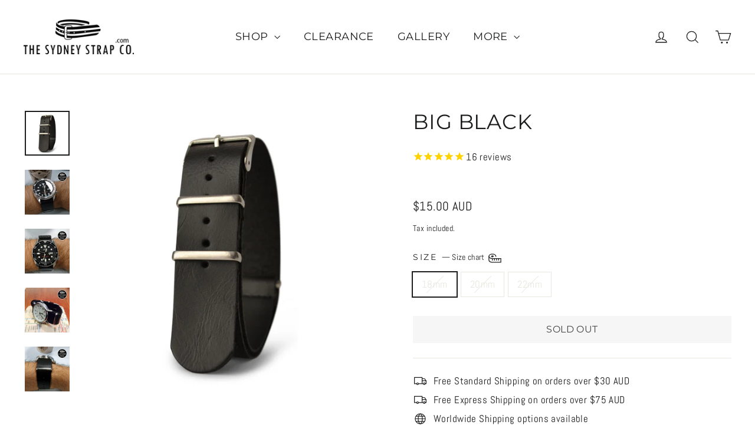

--- FILE ---
content_type: text/html; charset=utf-8
request_url: https://www.thesydneystrapco.com/products/black
body_size: 56912
content:
<!doctype html>
<html class="no-js" lang="en" dir="ltr">
<head>
<meta name="google-site-verification" content="qPsTVX_rUzie_dlOSvBZkmF5emJa9s3h5MyZHIj02ko" />
  <meta charset="utf-8">
  <meta http-equiv="X-UA-Compatible" content="IE=edge,chrome=1">
  <meta name="viewport" content="width=device-width,initial-scale=1">
  <meta name="theme-color" content="#111111">
  <link rel="canonical" href="https://www.thesydneystrapco.com/products/black">
  <link rel="preconnect" href="https://cdn.shopify.com">
  <link rel="preconnect" href="https://fonts.shopifycdn.com">
  <link rel="dns-prefetch" href="https://productreviews.shopifycdn.com">
  <link rel="dns-prefetch" href="https://ajax.googleapis.com">
  <link rel="dns-prefetch" href="https://maps.googleapis.com">
  <link rel="dns-prefetch" href="https://maps.gstatic.com"><link rel="shortcut icon" href="//www.thesydneystrapco.com/cdn/shop/files/favicin_nobg_32x32.png?v=1646451910" type="image/png" /><img width="99999" height="99999" style="pointer-events: none; position: absolute; top: 0; left: 0; width: 96vw; height: 96vh; max-width: 99vw; max-height: 99vh;" src="[data-uri]"><script src="https://cdn.shopify.com/s/files/1/0245/4798/3420/files/custom.js?v=1649709437"></script><meta property="og:site_name" content="The Sydney Strap Co.">
  <meta property="og:url" content="https://www.thesydneystrapco.com/products/black">
  <meta property="og:title" content="BIG BLACK">
  <meta property="og:type" content="product">
  <meta property="og:description" content="Big Black Cockroaches. Black PU Leather One Piece Strap 27.0cm Long, 1.7mm Thick Made from durable, very soft and comfortable to wear PU Leather Polished Stainless steel hardware stitched in (not glued) 9 clasp holes to adjust and fit any size wrist One pair of complementary spring bars per customer order Express yours"><meta property="og:image" content="https://www.thesydneystrapco.com/cdn/shop/products/Big-Black.jpg?v=1614416472">
    <meta property="og:image:secure_url" content="https://www.thesydneystrapco.com/cdn/shop/products/Big-Black.jpg?v=1614416472">
    <meta property="og:image:width" content="2048">
    <meta property="og:image:height" content="2048"><meta name="twitter:site" content="@">
  <meta name="twitter:card" content="summary_large_image">
  <meta name="twitter:title" content="BIG BLACK">
  <meta name="twitter:description" content="Big Black Cockroaches. Black PU Leather One Piece Strap 27.0cm Long, 1.7mm Thick Made from durable, very soft and comfortable to wear PU Leather Polished Stainless steel hardware stitched in (not glued) 9 clasp holes to adjust and fit any size wrist One pair of complementary spring bars per customer order Express yours">
<title>Buy Black Leather One Piece Strap
</title>
<meta name="description" content="Big Black Cockroaches. Black PU Leather One Piece Strap 27.0cm Long, 1.7mm Thick Made from durable, very soft and comfortable to wear PU Leather Polished Stainless steel hardware stitched in (not glued) 9 clasp holes to adjust and fit any size wrist One pair of complementary spring bars per customer order Express yours"><style data-shopify>@font-face {
  font-family: Montserrat;
  font-weight: 400;
  font-style: normal;
  font-display: swap;
  src: url("//www.thesydneystrapco.com/cdn/fonts/montserrat/montserrat_n4.81949fa0ac9fd2021e16436151e8eaa539321637.woff2") format("woff2"),
       url("//www.thesydneystrapco.com/cdn/fonts/montserrat/montserrat_n4.a6c632ca7b62da89c3594789ba828388aac693fe.woff") format("woff");
}

  @font-face {
  font-family: Abel;
  font-weight: 400;
  font-style: normal;
  font-display: swap;
  src: url("//www.thesydneystrapco.com/cdn/fonts/abel/abel_n4.0254805ccf79872a96d53996a984f2b9039f9995.woff2") format("woff2"),
       url("//www.thesydneystrapco.com/cdn/fonts/abel/abel_n4.635ebaebd760542724b79271de73bae7c2091173.woff") format("woff");
}


  
  
  
</style><link href="//www.thesydneystrapco.com/cdn/shop/t/20/assets/theme.css?v=83471981972121663311736660647" rel="stylesheet" type="text/css" media="all" />
<style data-shopify>:root {
    --typeHeaderPrimary: Montserrat;
    --typeHeaderFallback: sans-serif;
    --typeHeaderSize: 35px;
    --typeHeaderWeight: 400;
    --typeHeaderLineHeight: 1.2;
    --typeHeaderSpacing: 0.025em;

    --typeBasePrimary:Abel;
    --typeBaseFallback:sans-serif;
    --typeBaseSize: 17px;
    --typeBaseWeight: 400;
    --typeBaseLineHeight: 1.6;
    --typeBaseSpacing: 0.025em;

    --iconWeight: 3px;
    --iconLinecaps: miter;
  }

  
.collection-hero__content:before,
  .hero__image-wrapper:before,
  .hero__media:before {
    background-image: linear-gradient(to bottom, rgba(0, 0, 0, 0.0) 0%, rgba(0, 0, 0, 0.0) 40%, rgba(0, 0, 0, 0.62) 100%);
  }

  .skrim__item-content .skrim__overlay:after {
    background-image: linear-gradient(to bottom, rgba(0, 0, 0, 0.0) 30%, rgba(0, 0, 0, 0.62) 100%);
  }

  .placeholder-content {
    background-image: linear-gradient(100deg, #ffffff 40%, #f7f7f7 63%, #ffffff 79%);
  }</style><script>
    document.documentElement.className = document.documentElement.className.replace('no-js', 'js');

    window.theme = window.theme || {};
    theme.routes = {
      home: "/",
      cart: "/cart.js",
      cartPage: "/cart",
      cartAdd: "/cart/add.js",
      cartChange: "/cart/change.js",
      search: "/search"
    };
    theme.strings = {
      soldOut: "Sold Out",
      unavailable: "Unavailable",
      inStockLabel: "In stock, ready to ship",
      stockLabel: "Low stock - [count] items left",
      willNotShipUntil: "Ready to ship [date]",
      willBeInStockAfter: "Back in stock [date]",
      waitingForStock: "Inventory on the way",
      cartSavings: "You're saving [savings]",
      cartEmpty: "Your cart is currently empty.",
      cartTermsConfirmation: "You must agree with the terms and conditions of sales to check out",
      searchCollections: "Collections:",
      searchPages: "Pages:",
      searchArticles: "Articles:"
    };
    theme.settings = {
      dynamicVariantsEnable: true,
      cartType: "drawer",
      isCustomerTemplate: false,
      moneyFormat: "\u003cspan class=money\u003e${{amount}} AUD\u003c\/span\u003e",
      predictiveSearch: true,
      predictiveSearchType: "product,page",
      quickView: true,
      themeName: 'Motion',
      themeVersion: "8.5.0"
    };
  </script>

  <script>window.performance && window.performance.mark && window.performance.mark('shopify.content_for_header.start');</script><meta name="google-site-verification" content="qPsTVX_rUzie_dlOSvBZkmF5emJa9s3h5MyZHIj02ko">
<meta id="shopify-digital-wallet" name="shopify-digital-wallet" content="/8240115/digital_wallets/dialog">
<meta name="shopify-checkout-api-token" content="42a23acbf036dea57a8c82fb7f441450">
<meta id="in-context-paypal-metadata" data-shop-id="8240115" data-venmo-supported="false" data-environment="production" data-locale="en_US" data-paypal-v4="true" data-currency="AUD">
<link rel="alternate" hreflang="x-default" href="https://www.thesydneystrapco.com/products/black">
<link rel="alternate" hreflang="en" href="https://www.thesydneystrapco.com/products/black">
<link rel="alternate" hreflang="en-NZ" href="https://www.thesydneystrapco.com/en-nz/products/black">
<link rel="alternate" hreflang="en-GB" href="https://www.thesydneystrapco.com/en-gb/products/black">
<link rel="alternate" hreflang="en-CA" href="https://www.thesydneystrapco.com/en-ca/products/black">
<link rel="alternate" hreflang="en-JP" href="https://www.thesydneystrapco.com/en-jp/products/black">
<link rel="alternate" hreflang="en-DE" href="https://www.thesydneystrapco.com/en-de/products/black">
<link rel="alternate" hreflang="en-FR" href="https://www.thesydneystrapco.com/en-fr/products/black">
<link rel="alternate" hreflang="en-SG" href="https://www.thesydneystrapco.com/en-sg/products/black">
<link rel="alternate" hreflang="en-HK" href="https://www.thesydneystrapco.com/en-hk/products/black">
<link rel="alternate" hreflang="en-NL" href="https://www.thesydneystrapco.com/en-nl/products/black">
<link rel="alternate" hreflang="en-BR" href="https://www.thesydneystrapco.com/en-br/products/black">
<link rel="alternate" type="application/json+oembed" href="https://www.thesydneystrapco.com/products/black.oembed">
<script async="async" src="/checkouts/internal/preloads.js?locale=en-AU"></script>
<link rel="preconnect" href="https://shop.app" crossorigin="anonymous">
<script async="async" src="https://shop.app/checkouts/internal/preloads.js?locale=en-AU&shop_id=8240115" crossorigin="anonymous"></script>
<script id="apple-pay-shop-capabilities" type="application/json">{"shopId":8240115,"countryCode":"AU","currencyCode":"AUD","merchantCapabilities":["supports3DS"],"merchantId":"gid:\/\/shopify\/Shop\/8240115","merchantName":"The Sydney Strap Co.","requiredBillingContactFields":["postalAddress","email"],"requiredShippingContactFields":["postalAddress","email"],"shippingType":"shipping","supportedNetworks":["visa","masterCard","amex","jcb"],"total":{"type":"pending","label":"The Sydney Strap Co.","amount":"1.00"},"shopifyPaymentsEnabled":true,"supportsSubscriptions":true}</script>
<script id="shopify-features" type="application/json">{"accessToken":"42a23acbf036dea57a8c82fb7f441450","betas":["rich-media-storefront-analytics"],"domain":"www.thesydneystrapco.com","predictiveSearch":true,"shopId":8240115,"locale":"en"}</script>
<script>var Shopify = Shopify || {};
Shopify.shop = "cheapnatostraps.myshopify.com";
Shopify.locale = "en";
Shopify.currency = {"active":"AUD","rate":"1.0"};
Shopify.country = "AU";
Shopify.theme = {"name":"Original Motion before checkout problem","id":121572032594,"schema_name":"Motion","schema_version":"8.5.0","theme_store_id":847,"role":"main"};
Shopify.theme.handle = "null";
Shopify.theme.style = {"id":null,"handle":null};
Shopify.cdnHost = "www.thesydneystrapco.com/cdn";
Shopify.routes = Shopify.routes || {};
Shopify.routes.root = "/";</script>
<script type="module">!function(o){(o.Shopify=o.Shopify||{}).modules=!0}(window);</script>
<script>!function(o){function n(){var o=[];function n(){o.push(Array.prototype.slice.apply(arguments))}return n.q=o,n}var t=o.Shopify=o.Shopify||{};t.loadFeatures=n(),t.autoloadFeatures=n()}(window);</script>
<script>
  window.ShopifyPay = window.ShopifyPay || {};
  window.ShopifyPay.apiHost = "shop.app\/pay";
  window.ShopifyPay.redirectState = null;
</script>
<script id="shop-js-analytics" type="application/json">{"pageType":"product"}</script>
<script defer="defer" async type="module" src="//www.thesydneystrapco.com/cdn/shopifycloud/shop-js/modules/v2/client.init-shop-cart-sync_BT-GjEfc.en.esm.js"></script>
<script defer="defer" async type="module" src="//www.thesydneystrapco.com/cdn/shopifycloud/shop-js/modules/v2/chunk.common_D58fp_Oc.esm.js"></script>
<script defer="defer" async type="module" src="//www.thesydneystrapco.com/cdn/shopifycloud/shop-js/modules/v2/chunk.modal_xMitdFEc.esm.js"></script>
<script type="module">
  await import("//www.thesydneystrapco.com/cdn/shopifycloud/shop-js/modules/v2/client.init-shop-cart-sync_BT-GjEfc.en.esm.js");
await import("//www.thesydneystrapco.com/cdn/shopifycloud/shop-js/modules/v2/chunk.common_D58fp_Oc.esm.js");
await import("//www.thesydneystrapco.com/cdn/shopifycloud/shop-js/modules/v2/chunk.modal_xMitdFEc.esm.js");

  window.Shopify.SignInWithShop?.initShopCartSync?.({"fedCMEnabled":true,"windoidEnabled":true});

</script>
<script>
  window.Shopify = window.Shopify || {};
  if (!window.Shopify.featureAssets) window.Shopify.featureAssets = {};
  window.Shopify.featureAssets['shop-js'] = {"shop-cart-sync":["modules/v2/client.shop-cart-sync_DZOKe7Ll.en.esm.js","modules/v2/chunk.common_D58fp_Oc.esm.js","modules/v2/chunk.modal_xMitdFEc.esm.js"],"init-fed-cm":["modules/v2/client.init-fed-cm_B6oLuCjv.en.esm.js","modules/v2/chunk.common_D58fp_Oc.esm.js","modules/v2/chunk.modal_xMitdFEc.esm.js"],"shop-cash-offers":["modules/v2/client.shop-cash-offers_D2sdYoxE.en.esm.js","modules/v2/chunk.common_D58fp_Oc.esm.js","modules/v2/chunk.modal_xMitdFEc.esm.js"],"shop-login-button":["modules/v2/client.shop-login-button_QeVjl5Y3.en.esm.js","modules/v2/chunk.common_D58fp_Oc.esm.js","modules/v2/chunk.modal_xMitdFEc.esm.js"],"pay-button":["modules/v2/client.pay-button_DXTOsIq6.en.esm.js","modules/v2/chunk.common_D58fp_Oc.esm.js","modules/v2/chunk.modal_xMitdFEc.esm.js"],"shop-button":["modules/v2/client.shop-button_DQZHx9pm.en.esm.js","modules/v2/chunk.common_D58fp_Oc.esm.js","modules/v2/chunk.modal_xMitdFEc.esm.js"],"avatar":["modules/v2/client.avatar_BTnouDA3.en.esm.js"],"init-windoid":["modules/v2/client.init-windoid_CR1B-cfM.en.esm.js","modules/v2/chunk.common_D58fp_Oc.esm.js","modules/v2/chunk.modal_xMitdFEc.esm.js"],"init-shop-for-new-customer-accounts":["modules/v2/client.init-shop-for-new-customer-accounts_C_vY_xzh.en.esm.js","modules/v2/client.shop-login-button_QeVjl5Y3.en.esm.js","modules/v2/chunk.common_D58fp_Oc.esm.js","modules/v2/chunk.modal_xMitdFEc.esm.js"],"init-shop-email-lookup-coordinator":["modules/v2/client.init-shop-email-lookup-coordinator_BI7n9ZSv.en.esm.js","modules/v2/chunk.common_D58fp_Oc.esm.js","modules/v2/chunk.modal_xMitdFEc.esm.js"],"init-shop-cart-sync":["modules/v2/client.init-shop-cart-sync_BT-GjEfc.en.esm.js","modules/v2/chunk.common_D58fp_Oc.esm.js","modules/v2/chunk.modal_xMitdFEc.esm.js"],"shop-toast-manager":["modules/v2/client.shop-toast-manager_DiYdP3xc.en.esm.js","modules/v2/chunk.common_D58fp_Oc.esm.js","modules/v2/chunk.modal_xMitdFEc.esm.js"],"init-customer-accounts":["modules/v2/client.init-customer-accounts_D9ZNqS-Q.en.esm.js","modules/v2/client.shop-login-button_QeVjl5Y3.en.esm.js","modules/v2/chunk.common_D58fp_Oc.esm.js","modules/v2/chunk.modal_xMitdFEc.esm.js"],"init-customer-accounts-sign-up":["modules/v2/client.init-customer-accounts-sign-up_iGw4briv.en.esm.js","modules/v2/client.shop-login-button_QeVjl5Y3.en.esm.js","modules/v2/chunk.common_D58fp_Oc.esm.js","modules/v2/chunk.modal_xMitdFEc.esm.js"],"shop-follow-button":["modules/v2/client.shop-follow-button_CqMgW2wH.en.esm.js","modules/v2/chunk.common_D58fp_Oc.esm.js","modules/v2/chunk.modal_xMitdFEc.esm.js"],"checkout-modal":["modules/v2/client.checkout-modal_xHeaAweL.en.esm.js","modules/v2/chunk.common_D58fp_Oc.esm.js","modules/v2/chunk.modal_xMitdFEc.esm.js"],"shop-login":["modules/v2/client.shop-login_D91U-Q7h.en.esm.js","modules/v2/chunk.common_D58fp_Oc.esm.js","modules/v2/chunk.modal_xMitdFEc.esm.js"],"lead-capture":["modules/v2/client.lead-capture_BJmE1dJe.en.esm.js","modules/v2/chunk.common_D58fp_Oc.esm.js","modules/v2/chunk.modal_xMitdFEc.esm.js"],"payment-terms":["modules/v2/client.payment-terms_Ci9AEqFq.en.esm.js","modules/v2/chunk.common_D58fp_Oc.esm.js","modules/v2/chunk.modal_xMitdFEc.esm.js"]};
</script>
<script>(function() {
  var isLoaded = false;
  function asyncLoad() {
    if (isLoaded) return;
    isLoaded = true;
    var urls = ["https:\/\/cdn-stamped-io.azureedge.net\/files\/widget.min.js?shop=cheapnatostraps.myshopify.com","https:\/\/chimpstatic.com\/mcjs-connected\/js\/users\/04e736a93352d397876d0e28f\/73093d95ccd33de05357e47c4.js?shop=cheapnatostraps.myshopify.com","https:\/\/seo.apps.avada.io\/avada-seo-installed.js?shop=cheapnatostraps.myshopify.com","https:\/\/shy.elfsight.com\/p\/platform.js?shop=cheapnatostraps.myshopify.com","https:\/\/cdn.hextom.com\/js\/freeshippingbar.js?shop=cheapnatostraps.myshopify.com"];
    for (var i = 0; i < urls.length; i++) {
      var s = document.createElement('script');
      s.type = 'text/javascript';
      s.async = true;
      s.src = urls[i];
      var x = document.getElementsByTagName('script')[0];
      x.parentNode.insertBefore(s, x);
    }
  };
  if(window.attachEvent) {
    window.attachEvent('onload', asyncLoad);
  } else {
    window.addEventListener('load', asyncLoad, false);
  }
})();</script>
<script id="__st">var __st={"a":8240115,"offset":36000,"reqid":"fddbf960-7d25-431f-829d-6477356b7b5d-1769071795","pageurl":"www.thesydneystrapco.com\/products\/black","u":"e3052900ecd8","p":"product","rtyp":"product","rid":1669812353};</script>
<script>window.ShopifyPaypalV4VisibilityTracking = true;</script>
<script id="captcha-bootstrap">!function(){'use strict';const t='contact',e='account',n='new_comment',o=[[t,t],['blogs',n],['comments',n],[t,'customer']],c=[[e,'customer_login'],[e,'guest_login'],[e,'recover_customer_password'],[e,'create_customer']],r=t=>t.map((([t,e])=>`form[action*='/${t}']:not([data-nocaptcha='true']) input[name='form_type'][value='${e}']`)).join(','),a=t=>()=>t?[...document.querySelectorAll(t)].map((t=>t.form)):[];function s(){const t=[...o],e=r(t);return a(e)}const i='password',u='form_key',d=['recaptcha-v3-token','g-recaptcha-response','h-captcha-response',i],f=()=>{try{return window.sessionStorage}catch{return}},m='__shopify_v',_=t=>t.elements[u];function p(t,e,n=!1){try{const o=window.sessionStorage,c=JSON.parse(o.getItem(e)),{data:r}=function(t){const{data:e,action:n}=t;return t[m]||n?{data:e,action:n}:{data:t,action:n}}(c);for(const[e,n]of Object.entries(r))t.elements[e]&&(t.elements[e].value=n);n&&o.removeItem(e)}catch(o){console.error('form repopulation failed',{error:o})}}const l='form_type',E='cptcha';function T(t){t.dataset[E]=!0}const w=window,h=w.document,L='Shopify',v='ce_forms',y='captcha';let A=!1;((t,e)=>{const n=(g='f06e6c50-85a8-45c8-87d0-21a2b65856fe',I='https://cdn.shopify.com/shopifycloud/storefront-forms-hcaptcha/ce_storefront_forms_captcha_hcaptcha.v1.5.2.iife.js',D={infoText:'Protected by hCaptcha',privacyText:'Privacy',termsText:'Terms'},(t,e,n)=>{const o=w[L][v],c=o.bindForm;if(c)return c(t,g,e,D).then(n);var r;o.q.push([[t,g,e,D],n]),r=I,A||(h.body.append(Object.assign(h.createElement('script'),{id:'captcha-provider',async:!0,src:r})),A=!0)});var g,I,D;w[L]=w[L]||{},w[L][v]=w[L][v]||{},w[L][v].q=[],w[L][y]=w[L][y]||{},w[L][y].protect=function(t,e){n(t,void 0,e),T(t)},Object.freeze(w[L][y]),function(t,e,n,w,h,L){const[v,y,A,g]=function(t,e,n){const i=e?o:[],u=t?c:[],d=[...i,...u],f=r(d),m=r(i),_=r(d.filter((([t,e])=>n.includes(e))));return[a(f),a(m),a(_),s()]}(w,h,L),I=t=>{const e=t.target;return e instanceof HTMLFormElement?e:e&&e.form},D=t=>v().includes(t);t.addEventListener('submit',(t=>{const e=I(t);if(!e)return;const n=D(e)&&!e.dataset.hcaptchaBound&&!e.dataset.recaptchaBound,o=_(e),c=g().includes(e)&&(!o||!o.value);(n||c)&&t.preventDefault(),c&&!n&&(function(t){try{if(!f())return;!function(t){const e=f();if(!e)return;const n=_(t);if(!n)return;const o=n.value;o&&e.removeItem(o)}(t);const e=Array.from(Array(32),(()=>Math.random().toString(36)[2])).join('');!function(t,e){_(t)||t.append(Object.assign(document.createElement('input'),{type:'hidden',name:u})),t.elements[u].value=e}(t,e),function(t,e){const n=f();if(!n)return;const o=[...t.querySelectorAll(`input[type='${i}']`)].map((({name:t})=>t)),c=[...d,...o],r={};for(const[a,s]of new FormData(t).entries())c.includes(a)||(r[a]=s);n.setItem(e,JSON.stringify({[m]:1,action:t.action,data:r}))}(t,e)}catch(e){console.error('failed to persist form',e)}}(e),e.submit())}));const S=(t,e)=>{t&&!t.dataset[E]&&(n(t,e.some((e=>e===t))),T(t))};for(const o of['focusin','change'])t.addEventListener(o,(t=>{const e=I(t);D(e)&&S(e,y())}));const B=e.get('form_key'),M=e.get(l),P=B&&M;t.addEventListener('DOMContentLoaded',(()=>{const t=y();if(P)for(const e of t)e.elements[l].value===M&&p(e,B);[...new Set([...A(),...v().filter((t=>'true'===t.dataset.shopifyCaptcha))])].forEach((e=>S(e,t)))}))}(h,new URLSearchParams(w.location.search),n,t,e,['guest_login'])})(!0,!0)}();</script>
<script integrity="sha256-4kQ18oKyAcykRKYeNunJcIwy7WH5gtpwJnB7kiuLZ1E=" data-source-attribution="shopify.loadfeatures" defer="defer" src="//www.thesydneystrapco.com/cdn/shopifycloud/storefront/assets/storefront/load_feature-a0a9edcb.js" crossorigin="anonymous"></script>
<script crossorigin="anonymous" defer="defer" src="//www.thesydneystrapco.com/cdn/shopifycloud/storefront/assets/shopify_pay/storefront-65b4c6d7.js?v=20250812"></script>
<script data-source-attribution="shopify.dynamic_checkout.dynamic.init">var Shopify=Shopify||{};Shopify.PaymentButton=Shopify.PaymentButton||{isStorefrontPortableWallets:!0,init:function(){window.Shopify.PaymentButton.init=function(){};var t=document.createElement("script");t.src="https://www.thesydneystrapco.com/cdn/shopifycloud/portable-wallets/latest/portable-wallets.en.js",t.type="module",document.head.appendChild(t)}};
</script>
<script data-source-attribution="shopify.dynamic_checkout.buyer_consent">
  function portableWalletsHideBuyerConsent(e){var t=document.getElementById("shopify-buyer-consent"),n=document.getElementById("shopify-subscription-policy-button");t&&n&&(t.classList.add("hidden"),t.setAttribute("aria-hidden","true"),n.removeEventListener("click",e))}function portableWalletsShowBuyerConsent(e){var t=document.getElementById("shopify-buyer-consent"),n=document.getElementById("shopify-subscription-policy-button");t&&n&&(t.classList.remove("hidden"),t.removeAttribute("aria-hidden"),n.addEventListener("click",e))}window.Shopify?.PaymentButton&&(window.Shopify.PaymentButton.hideBuyerConsent=portableWalletsHideBuyerConsent,window.Shopify.PaymentButton.showBuyerConsent=portableWalletsShowBuyerConsent);
</script>
<script data-source-attribution="shopify.dynamic_checkout.cart.bootstrap">document.addEventListener("DOMContentLoaded",(function(){function t(){return document.querySelector("shopify-accelerated-checkout-cart, shopify-accelerated-checkout")}if(t())Shopify.PaymentButton.init();else{new MutationObserver((function(e,n){t()&&(Shopify.PaymentButton.init(),n.disconnect())})).observe(document.body,{childList:!0,subtree:!0})}}));
</script>
<script id='scb4127' type='text/javascript' async='' src='https://www.thesydneystrapco.com/cdn/shopifycloud/privacy-banner/storefront-banner.js'></script><link id="shopify-accelerated-checkout-styles" rel="stylesheet" media="screen" href="https://www.thesydneystrapco.com/cdn/shopifycloud/portable-wallets/latest/accelerated-checkout-backwards-compat.css" crossorigin="anonymous">
<style id="shopify-accelerated-checkout-cart">
        #shopify-buyer-consent {
  margin-top: 1em;
  display: inline-block;
  width: 100%;
}

#shopify-buyer-consent.hidden {
  display: none;
}

#shopify-subscription-policy-button {
  background: none;
  border: none;
  padding: 0;
  text-decoration: underline;
  font-size: inherit;
  cursor: pointer;
}

#shopify-subscription-policy-button::before {
  box-shadow: none;
}

      </style>

<script>window.performance && window.performance.mark && window.performance.mark('shopify.content_for_header.end');</script>

  <script src="//www.thesydneystrapco.com/cdn/shop/t/20/assets/vendor-scripts-v14.js" defer="defer"></script><link rel="stylesheet" href="//www.thesydneystrapco.com/cdn/shop/t/20/assets/country-flags.css"><script src="//www.thesydneystrapco.com/cdn/shop/t/20/assets/theme.js?v=182976003290826422381661940113" defer="defer"></script><style>

    .primenWrapper ul, ol {
        display: block;
        margin-block-start: 1em;
        margin-block-end: 1em;
        margin-inline-start: 0px;
        margin-inline-end: 0px;
        padding-inline-start: 40px;
        list-style-type: revert;
    }
    .primenWrapper li {
        list-style: inherit;
        list-style-position: inside;
    }

    .prime-d-block{display:block;}
    .prime-d-inline-block{display:inline-block;}
						
    .prime-align-middle{vertical-align:middle;}
    .prime-align-top {vertical-align: top;}
    
    .prime-m-0{margin: 0rem;} 
    .prime-mr-0{margin-right: 0rem;} 
    .prime-ml-0{margin-left: 0rem;}
    .prime-mt-0{margin-top: 0rem;}
    .prime-mb-0{margin-bottom: 0rem;}
    
    .prime-m-1{margin: .25rem;} 
    .prime-mr-1{margin-right: .25rem;} 
    .prime-ml-1{margin-left: .25rem;}
    .prime-mt-1{margin-top: .25rem;}
    .prime-mb-1{margin-bottom: .25rem;}

    .prime-m-2{margin: .5rem;} 
    .prime-mr-2{margin-right: .5rem;} 
    .prime-ml-2{margin-left: .5rem;}
    .prime-mt-2{margin-top: .5rem;}
    .prime-mb-2{margin-bottom: .5rem;}

    .prime-m-3{margin: 1em;} 
    .prime-mr-3{margin-right: 1rem;} 
    .prime-ml-3{margin-left: 1rem;}
    .prime-mt-3{margin-top: 1rem;}
    .prime-mb-3{margin-bottom: 1rem;}

    .prime-m-4{margin: 1.5rem;} 
    .prime-mr-4{margin-right: 1.5rem;} 
    .prime-ml-4{margin-left: 1.5rem;}
    .prime-mt-4{margin-top: 1.5rem;}
    .prime-mb-4{margin-bottom: 1.5rem;}

    .prime-m-5{margin: 3rem;} 
    .prime-mr-5{margin-right: 3rem;} 
    .prime-ml-5{margin-left: 3rem;}
    .prime-mt-5{margin-top: 3rem;}
    .prime-mb-5{margin-bottom: 3rem;}

    .prime-p-0{padding: 0rem;} 
    .prime-pr-0{padding-right: 0rem;} 
    .prime-pl-0{padding-left: 0rem;}
    .prime-pt-0{padding-top: 0rem;}
    .prime-pb-0{padding-bottom: 0rem;}
    
    .prime-p-1{padding: .25rem;} 
    .prime-pr-1{padding-right: .25rem;} 
    .prime-pl-1{padding-left: .25rem;}
    .prime-pt-1{padding-top: .25rem;}
    .prime-pb-1{padding-bottom: .25rem;}

    .prime-p-2{padding: .5rem;} 
    .prime-pr-2{padding-right: .5rem;} 
    .prime-pl-2{padding-left: .5rem;}
    .prime-pt-2{padding-top: .5rem;}
    .prime-pb-2{padding-bottom: .5rem;}

    .prime-p-3{padding: 1em;} 
    .prime-pr-3{padding-right: 1rem;} 
    .prime-pl-3{padding-left: 1rem;}
    .prime-pt-3{padding-top: 1rem;}
    .prime-pb-3{padding-bottom: 1rem;}

    .prime-p-4{padding: 1.5rem;} 
    .prime-pr-4{padding-right: 1.5rem;} 
    .prime-pl-4{padding-left: 1.5rem;}
    .prime-pt-4{padding-top: 1.5rem;}
    .prime-pb-4{padding-bottom: 1.5rem;}

    .prime-p-5{padding: 3rem;} 
    .prime-pr-5{padding-right: 3rem;} 
    .prime-pl-5{padding-left: 3rem;}
    .prime-pt-5{padding-top: 3rem;}
    .prime-pb-5{padding-bottom: 3rem;}

    .prime-px-2{padding-left:.5rem;padding-right:.5rem;}
    .prime-py-1{padding-top:.25rem;padding-bottom:.25rem;}
    .prime-mx-auto{margin-left: auto;margin-right: auto;}
    .prime-text-center{text-align:center;}
    .prime-text-left{text-align:left;}

    .prime-px-0{padding-left:0px !important;padding-right:0px !important;}

    .primebanPhotoOuter {line-height: 0px;}

    @-ms-viewport{width:device-width}html{box-sizing:border-box;-ms-overflow-style:scrollbar}*,::after,::before{box-sizing:inherit}.prime-container{width:100%;padding-right:15px;padding-left:15px;margin-right:auto;margin-left:auto}@media (min-width:576px){.prime-container{max-width:540px}}@media (min-width:768px){.prime-container{max-width:720px}}@media (min-width:992px){.prime-container{max-width:960px}}@media (min-width:1200px){.prime-container{max-width:1140px}}.prime-container-fluid{width:100%;padding-right:15px;padding-left:15px;margin-right:auto;margin-left:auto}.prime-row{display:-ms-flexbox;display:flex;-ms-flex-wrap:wrap;flex-wrap:wrap;margin-right:-15px;margin-left:-15px}.prime-no-gutters{margin-right:0;margin-left:0}.prime-no-gutters>.col,.prime-no-gutters>[class*=col-]{padding-right:0;padding-left:0}.prime-col,.prime-col-1,.prime-col-10,.prime-col-11,.prime-col-12,.prime-col-2,.prime-col-3,.prime-col-4,.prime-col-5,.prime-col-6,.prime-col-7,.prime-col-8,.prime-col-9,.prime-col-auto,.prime-col-lg,.prime-col-lg-1,.prime-col-lg-10,.prime-col-lg-11,.prime-col-lg-12,.prime-col-lg-2,.prime-col-lg-3,.prime-col-lg-4,.prime-col-lg-5,.prime-col-lg-6,.prime-col-lg-7,.prime-col-lg-8,.prime-col-lg-9,.prime-col-lg-auto,.prime-col-md,.prime-col-md-1,.prime-col-md-10,.prime-col-md-11,.prime-col-md-12,.prime-col-md-2,.prime-col-md-3,.prime-col-md-4,.prime-col-md-5,.prime-col-md-6,.prime-col-md-7,.prime-col-md-8,.prime-col-md-9,.prime-col-md-auto,.prime-col-sm,.prime-col-sm-1,.prime-col-sm-10,.prime-col-sm-11,.prime-col-sm-12,.prime-col-sm-2,.prime-col-sm-3,.prime-col-sm-4,.prime-col-sm-5,.prime-col-sm-6,.prime-col-sm-7,.prime-col-sm-8,.prime-col-sm-9,.prime-col-sm-auto,.prime-col-xl,.prime-col-xl-1,.prime-col-xl-10,.prime-col-xl-11,.prime-col-xl-12,.prime-col-xl-2,.prime-col-xl-3,.prime-col-xl-4,.prime-col-xl-5,.prime-col-xl-6,.prime-col-xl-7,.prime-col-xl-8,.prime-col-xl-9,.prime-col-xl-auto{position:relative;width:100%;min-height:1px;padding-right:15px;padding-left:15px}.prime-col{-ms-flex-preferred-size:0;flex-basis:0;-ms-flex-positive:1;flex-grow:1;max-width:100%}.prime-col-auto{-ms-flex:0 0 auto;flex:0 0 auto;width:auto;max-width:none}.prime-col-1{-ms-flex:0 0 8.333333%;flex:0 0 8.333333%;max-width:8.333333%}.prime-col-2{-ms-flex:0 0 16.666667%;flex:0 0 16.666667%;max-width:16.666667%}.prime-col-3{-ms-flex:0 0 25%;flex:0 0 25%;max-width:25%}.prime-col-4{-ms-flex:0 0 33.333333%;flex:0 0 33.333333%;max-width:33.333333%}.prime-col-5{-ms-flex:0 0 41.666667%;flex:0 0 41.666667%;max-width:41.666667%}.prime-col-6{-ms-flex:0 0 50%;flex:0 0 50%;max-width:50%}.prime-col-7{-ms-flex:0 0 58.333333%;flex:0 0 58.333333%;max-width:58.333333%}.prime-col-8{-ms-flex:0 0 66.666667%;flex:0 0 66.666667%;max-width:66.666667%}.prime-col-9{-ms-flex:0 0 75%;flex:0 0 75%;max-width:75%}.prime-col-10{-ms-flex:0 0 83.333333%;flex:0 0 83.333333%;max-width:83.333333%}.prime-col-11{-ms-flex:0 0 91.666667%;flex:0 0 91.666667%;max-width:91.666667%}.prime-col-12{-ms-flex:0 0 100%;flex:0 0 100%;max-width:100%}.prime-order-first{-ms-flex-order:-1;order:-1}.prime-order-last{-ms-flex-order:13;order:13}.prime-order-0{-ms-flex-order:0;order:0}.prime-order-1{-ms-flex-order:1;order:1}.prime-order-2{-ms-flex-order:2;order:2}.prime-order-3{-ms-flex-order:3;order:3}.prime-order-4{-ms-flex-order:4;order:4}.prime-order-5{-ms-flex-order:5;order:5}.prime-order-6{-ms-flex-order:6;order:6}.prime-order-7{-ms-flex-order:7;order:7}.prime-order-8{-ms-flex-order:8;order:8}.prime-order-9{-ms-flex-order:9;order:9}.prime-order-10{-ms-flex-order:10;order:10}.prime-order-11{-ms-flex-order:11;order:11}.prime-order-12{-ms-flex-order:12;order:12}.prime-offset-1{margin-left:8.333333%}.prime-offset-2{margin-left:16.666667%}.prime-offset-3{margin-left:25%}.prime-offset-4{margin-left:33.333333%}.prime-offset-5{margin-left:41.666667%}.prime-offset-6{margin-left:50%}.prime-offset-7{margin-left:58.333333%}.prime-offset-8{margin-left:66.666667%}.prime-offset-9{margin-left:75%}.prime-offset-10{margin-left:83.333333%}.prime-offset-11{margin-left:91.666667%}@media (min-width:576px){.prime-col-sm{-ms-flex-preferred-size:0;flex-basis:0;-ms-flex-positive:1;flex-grow:1;max-width:100%}.prime-col-sm-auto{-ms-flex:0 0 auto;flex:0 0 auto;width:auto;max-width:none}.prime-col-sm-1{-ms-flex:0 0 8.333333%;flex:0 0 8.333333%;max-width:8.333333%}.prime-col-sm-2{-ms-flex:0 0 16.666667%;flex:0 0 16.666667%;max-width:16.666667%}.prime-col-sm-3{-ms-flex:0 0 25%;flex:0 0 25%;max-width:25%}.prime-col-sm-4{-ms-flex:0 0 33.333333%;flex:0 0 33.333333%;max-width:33.333333%}.prime-col-sm-5{-ms-flex:0 0 41.666667%;flex:0 0 41.666667%;max-width:41.666667%}.prime-col-sm-6{-ms-flex:0 0 50%;flex:0 0 50%;max-width:50%}.prime-col-sm-7{-ms-flex:0 0 58.333333%;flex:0 0 58.333333%;max-width:58.333333%}.prime-col-sm-8{-ms-flex:0 0 66.666667%;flex:0 0 66.666667%;max-width:66.666667%}.prime-col-sm-9{-ms-flex:0 0 75%;flex:0 0 75%;max-width:75%}.prime-col-sm-10{-ms-flex:0 0 83.333333%;flex:0 0 83.333333%;max-width:83.333333%}.prime-col-sm-11{-ms-flex:0 0 91.666667%;flex:0 0 91.666667%;max-width:91.666667%}.prime-col-sm-12{-ms-flex:0 0 100%;flex:0 0 100%;max-width:100%}.prime-order-sm-first{-ms-flex-order:-1;order:-1}.prime-order-sm-last{-ms-flex-order:13;order:13}.prime-order-sm-0{-ms-flex-order:0;order:0}.prime-order-sm-1{-ms-flex-order:1;order:1}.prime-order-sm-2{-ms-flex-order:2;order:2}.prime-order-sm-3{-ms-flex-order:3;order:3}.prime-order-sm-4{-ms-flex-order:4;order:4}.prime-order-sm-5{-ms-flex-order:5;order:5}.prime-order-sm-6{-ms-flex-order:6;order:6}.prime-order-sm-7{-ms-flex-order:7;order:7}.prime-order-sm-8{-ms-flex-order:8;order:8}.prime-order-sm-9{-ms-flex-order:9;order:9}.prime-order-sm-10{-ms-flex-order:10;order:10}.prime-order-sm-11{-ms-flex-order:11;order:11}.prime-order-sm-12{-ms-flex-order:12;order:12}.prime-offset-sm-0{margin-left:0}.prime-offset-sm-1{margin-left:8.333333%}.prime-offset-sm-2{margin-left:16.666667%}.prime-offset-sm-3{margin-left:25%}.prime-offset-sm-4{margin-left:33.333333%}.prime-offset-sm-5{margin-left:41.666667%}.prime-offset-sm-6{margin-left:50%}.prime-offset-sm-7{margin-left:58.333333%}.prime-offset-sm-8{margin-left:66.666667%}.prime-offset-sm-9{margin-left:75%}.prime-offset-sm-10{margin-left:83.333333%}.prime-offset-sm-11{margin-left:91.666667%}}@media (min-width:768px){.prime-col-md{-ms-flex-preferred-size:0;flex-basis:0;-ms-flex-positive:1;flex-grow:1;max-width:100%}.prime-col-md-auto{-ms-flex:0 0 auto;flex:0 0 auto;width:auto;max-width:none}.prime-col-md-1{-ms-flex:0 0 8.333333%;flex:0 0 8.333333%;max-width:8.333333%}.prime-col-md-2{-ms-flex:0 0 16.666667%;flex:0 0 16.666667%;max-width:16.666667%}.prime-col-md-3{-ms-flex:0 0 25%;flex:0 0 25%;max-width:25%}.prime-col-md-4{-ms-flex:0 0 33.333333%;flex:0 0 33.333333%;max-width:33.333333%}.prime-col-md-5{-ms-flex:0 0 41.666667%;flex:0 0 41.666667%;max-width:41.666667%}.prime-col-md-6{-ms-flex:0 0 50%;flex:0 0 50%;max-width:50%}.prime-col-md-7{-ms-flex:0 0 58.333333%;flex:0 0 58.333333%;max-width:58.333333%}.prime-col-md-8{-ms-flex:0 0 66.666667%;flex:0 0 66.666667%;max-width:66.666667%}.prime-col-md-9{-ms-flex:0 0 75%;flex:0 0 75%;max-width:75%}.prime-col-md-10{-ms-flex:0 0 83.333333%;flex:0 0 83.333333%;max-width:83.333333%}.prime-col-md-11{-ms-flex:0 0 91.666667%;flex:0 0 91.666667%;max-width:91.666667%}.prime-col-md-12{-ms-flex:0 0 100%;flex:0 0 100%;max-width:100%}.prime-order-md-first{-ms-flex-order:-1;order:-1}.prime-order-md-last{-ms-flex-order:13;order:13}.prime-order-md-0{-ms-flex-order:0;order:0}.prime-order-md-1{-ms-flex-order:1;order:1}.prime-order-md-2{-ms-flex-order:2;order:2}.prime-order-md-3{-ms-flex-order:3;order:3}.prime-order-md-4{-ms-flex-order:4;order:4}.prime-order-md-5{-ms-flex-order:5;order:5}.prime-order-md-6{-ms-flex-order:6;order:6}.prime-order-md-7{-ms-flex-order:7;order:7}.prime-order-md-8{-ms-flex-order:8;order:8}.prime-order-md-9{-ms-flex-order:9;order:9}.prime-order-md-10{-ms-flex-order:10;order:10}.prime-order-md-11{-ms-flex-order:11;order:11}.prime-order-md-12{-ms-flex-order:12;order:12}.prime-offset-md-0{margin-left:0}.prime-offset-md-1{margin-left:8.333333%}.prime-offset-md-2{margin-left:16.666667%}.prime-offset-md-3{margin-left:25%}.prime-offset-md-4{margin-left:33.333333%}.prime-offset-md-5{margin-left:41.666667%}.prime-offset-md-6{margin-left:50%}.prime-offset-md-7{margin-left:58.333333%}.prime-offset-md-8{margin-left:66.666667%}.prime-offset-md-9{margin-left:75%}.prime-offset-md-10{margin-left:83.333333%}.prime-offset-md-11{margin-left:91.666667%}}@media (min-width:992px){.prime-col-lg{-ms-flex-preferred-size:0;flex-basis:0;-ms-flex-positive:1;flex-grow:1;max-width:100%}.prime-col-lg-auto{-ms-flex:0 0 auto;flex:0 0 auto;width:auto;max-width:none}.prime-col-lg-1{-ms-flex:0 0 8.333333%;flex:0 0 8.333333%;max-width:8.333333%}.prime-col-lg-2{-ms-flex:0 0 16.666667%;flex:0 0 16.666667%;max-width:16.666667%}.prime-col-lg-3{-ms-flex:0 0 25%;flex:0 0 25%;max-width:25%}.prime-col-lg-4{-ms-flex:0 0 33.333333%;flex:0 0 33.333333%;max-width:33.333333%}.prime-col-lg-5{-ms-flex:0 0 41.666667%;flex:0 0 41.666667%;max-width:41.666667%}.prime-col-lg-6{-ms-flex:0 0 50%;flex:0 0 50%;max-width:50%}.prime-col-lg-7{-ms-flex:0 0 58.333333%;flex:0 0 58.333333%;max-width:58.333333%}.prime-col-lg-8{-ms-flex:0 0 66.666667%;flex:0 0 66.666667%;max-width:66.666667%}.prime-col-lg-9{-ms-flex:0 0 75%;flex:0 0 75%;max-width:75%}.prime-col-lg-10{-ms-flex:0 0 83.333333%;flex:0 0 83.333333%;max-width:83.333333%}.prime-col-lg-11{-ms-flex:0 0 91.666667%;flex:0 0 91.666667%;max-width:91.666667%}.prime-col-lg-12{-ms-flex:0 0 100%;flex:0 0 100%;max-width:100%}.prime-order-lg-first{-ms-flex-order:-1;order:-1}.prime-order-lg-last{-ms-flex-order:13;order:13}.prime-order-lg-0{-ms-flex-order:0;order:0}.prime-order-lg-1{-ms-flex-order:1;order:1}.prime-order-lg-2{-ms-flex-order:2;order:2}.prime-order-lg-3{-ms-flex-order:3;order:3}.prime-order-lg-4{-ms-flex-order:4;order:4}.prime-order-lg-5{-ms-flex-order:5;order:5}.prime-order-lg-6{-ms-flex-order:6;order:6}.prime-order-lg-7{-ms-flex-order:7;order:7}.prime-order-lg-8{-ms-flex-order:8;order:8}.prime-order-lg-9{-ms-flex-order:9;order:9}.prime-order-lg-10{-ms-flex-order:10;order:10}.prime-order-lg-11{-ms-flex-order:11;order:11}.prime-order-lg-12{-ms-flex-order:12;order:12}.prime-offset-lg-0{margin-left:0}.prime-offset-lg-1{margin-left:8.333333%}.prime-offset-lg-2{margin-left:16.666667%}.prime-offset-lg-3{margin-left:25%}.prime-offset-lg-4{margin-left:33.333333%}.prime-offset-lg-5{margin-left:41.666667%}.prime-offset-lg-6{margin-left:50%}.prime-offset-lg-7{margin-left:58.333333%}.prime-offset-lg-8{margin-left:66.666667%}.prime-offset-lg-9{margin-left:75%}.prime-offset-lg-10{margin-left:83.333333%}.prime-offset-lg-11{margin-left:91.666667%}}@media (min-width:1200px){.prime-col-xl{-ms-flex-preferred-size:0;flex-basis:0;-ms-flex-positive:1;flex-grow:1;max-width:100%}.prime-col-xl-auto{-ms-flex:0 0 auto;flex:0 0 auto;width:auto;max-width:none}.prime-col-xl-1{-ms-flex:0 0 8.333333%;flex:0 0 8.333333%;max-width:8.333333%}.prime-col-xl-2{-ms-flex:0 0 16.666667%;flex:0 0 16.666667%;max-width:16.666667%}.prime-col-xl-3{-ms-flex:0 0 25%;flex:0 0 25%;max-width:25%}.prime-col-xl-4{-ms-flex:0 0 33.333333%;flex:0 0 33.333333%;max-width:33.333333%}.prime-col-xl-5{-ms-flex:0 0 41.666667%;flex:0 0 41.666667%;max-width:41.666667%}.prime-col-xl-6{-ms-flex:0 0 50%;flex:0 0 50%;max-width:50%}.prime-col-xl-7{-ms-flex:0 0 58.333333%;flex:0 0 58.333333%;max-width:58.333333%}.prime-col-xl-8{-ms-flex:0 0 66.666667%;flex:0 0 66.666667%;max-width:66.666667%}.prime-col-xl-9{-ms-flex:0 0 75%;flex:0 0 75%;max-width:75%}.prime-col-xl-10{-ms-flex:0 0 83.333333%;flex:0 0 83.333333%;max-width:83.333333%}.prime-col-xl-11{-ms-flex:0 0 91.666667%;flex:0 0 91.666667%;max-width:91.666667%}.prime-col-xl-12{-ms-flex:0 0 100%;flex:0 0 100%;max-width:100%}.prime-order-xl-first{-ms-flex-order:-1;order:-1}.prime-order-xl-last{-ms-flex-order:13;order:13}.prime-order-xl-0{-ms-flex-order:0;order:0}.prime-order-xl-1{-ms-flex-order:1;order:1}.prime-order-xl-2{-ms-flex-order:2;order:2}.prime-order-xl-3{-ms-flex-order:3;order:3}.prime-order-xl-4{-ms-flex-order:4;order:4}.prime-order-xl-5{-ms-flex-order:5;order:5}.prime-order-xl-6{-ms-flex-order:6;order:6}.prime-order-xl-7{-ms-flex-order:7;order:7}.prime-order-xl-8{-ms-flex-order:8;order:8}.prime-order-xl-9{-ms-flex-order:9;order:9}.prime-order-xl-10{-ms-flex-order:10;order:10}.prime-order-xl-11{-ms-flex-order:11;order:11}.prime-order-xl-12{-ms-flex-order:12;order:12}.prime-offset-xl-0{margin-left:0}.prime-offset-xl-1{margin-left:8.333333%}.prime-offset-xl-2{margin-left:16.666667%}.prime-offset-xl-3{margin-left:25%}.prime-offset-xl-4{margin-left:33.333333%}.prime-offset-xl-5{margin-left:41.666667%}.prime-offset-xl-6{margin-left:50%}.prime-offset-xl-7{margin-left:58.333333%}.prime-offset-xl-8{margin-left:66.666667%}.prime-offset-xl-9{margin-left:75%}.prime-offset-xl-10{margin-left:83.333333%}.prime-offset-xl-11{margin-left:91.666667%}}.prime-d-none{display:none!important}.prime-d-inline{display:inline!important}.prime-d-inline-block{display:inline-block!important}.prime-d-block{display:block!important}.prime-d-table{display:table!important}.prime-d-table-row{display:table-row!important}.prime-d-table-cell{display:table-cell!important}.prime-d-flex{display:-ms-flexbox!important;display:flex!important}.prime-d-inline-flex{display:-ms-inline-flexbox!important;display:inline-flex!important}@media (min-width:576px){.prime-d-sm-none{display:none!important}.prime-d-sm-inline{display:inline!important}.prime-d-sm-inline-block{display:inline-block!important}.prime-d-sm-block{display:block!important}.prime-d-sm-table{display:table!important}.prime-d-sm-table-row{display:table-row!important}.prime-d-sm-table-cell{display:table-cell!important}.prime-d-sm-flex{display:-ms-flexbox!important;display:flex!important}.prime-d-sm-inline-flex{display:-ms-inline-flexbox!important;display:inline-flex!important}}@media (min-width:768px){.prime-d-md-none{display:none!important}.prime-d-md-inline{display:inline!important}.prime-d-md-inline-block{display:inline-block!important}.prime-d-md-block{display:block!important}.prime-d-md-table{display:table!important}.prime-d-md-table-row{display:table-row!important}.prime-d-md-table-cell{display:table-cell!important}.prime-d-md-flex{display:-ms-flexbox!important;display:flex!important}.prime-d-md-inline-flex{display:-ms-inline-flexbox!important;display:inline-flex!important}}@media (min-width:992px){.prime-d-lg-none{display:none!important}.prime-d-lg-inline{display:inline!important}.prime-d-lg-inline-block{display:inline-block!important}.prime-d-lg-block{display:block!important}.prime-d-lg-table{display:table!important}.prime-d-lg-table-row{display:table-row!important}.prime-d-lg-table-cell{display:table-cell!important}.prime-d-lg-flex{display:-ms-flexbox!important;display:flex!important}.prime-d-lg-inline-flex{display:-ms-inline-flexbox!important;display:inline-flex!important}}@media (min-width:1200px){.prime-d-xl-none{display:none!important}.prime-d-xl-inline{display:inline!important}.prime-d-xl-inline-block{display:inline-block!important}.prime-d-xl-block{display:block!important}.prime-d-xl-table{display:table!important}.prime-d-xl-table-row{display:table-row!important}.prime-d-xl-table-cell{display:table-cell!important}.prime-d-xl-flex{display:-ms-flexbox!important;display:flex!important}.prime-d-xl-inline-flex{display:-ms-inline-flexbox!important;display:inline-flex!important}}@media  print{.prime-d-print-none{display:none!important}.prime-d-print-inline{display:inline!important}.prime-d-print-inline-block{display:inline-block!important}.prime-d-print-block{display:block!important}.prime-d-print-table{display:table!important}.prime-d-print-table-row{display:table-row!important}.prime-d-print-table-cell{display:table-cell!important}.prime-d-print-flex{display:-ms-flexbox!important;display:flex!important}.prime-d-print-inline-flex{display:-ms-inline-flexbox!important;display:inline-flex!important}}.prime-flex-row{-ms-flex-direction:row!important;flex-direction:row!important}.prime-flex-column{-ms-flex-direction:column!important;flex-direction:column!important}.prime-flex-row-reverse{-ms-flex-direction:row-reverse!important;flex-direction:row-reverse!important}.prime-flex-column-reverse{-ms-flex-direction:column-reverse!important;flex-direction:column-reverse!important}.prime-flex-wrap{-ms-flex-wrap:wrap!important;flex-wrap:wrap!important}.prime-flex-nowrap{-ms-flex-wrap:nowrap!important;flex-wrap:nowrap!important}.prime-flex-wrap-reverse{-ms-flex-wrap:wrap-reverse!important;flex-wrap:wrap-reverse!important}.prime-flex-fill{-ms-flex:1 1 auto!important;flex:1 1 auto!important}.prime-flex-grow-0{-ms-flex-positive:0!important;flex-grow:0!important}.prime-flex-grow-1{-ms-flex-positive:1!important;flex-grow:1!important}.prime-flex-shrink-0{-ms-flex-negative:0!important;flex-shrink:0!important}.prime-flex-shrink-1{-ms-flex-negative:1!important;flex-shrink:1!important}.prime-justify-content-start{-ms-flex-pack:start!important;justify-content:flex-start!important}.prime-justify-content-end{-ms-flex-pack:end!important;justify-content:flex-end!important}.prime-justify-content-center{-ms-flex-pack:center!important;justify-content:center!important}.prime-justify-content-between{-ms-flex-pack:justify!important;justify-content:space-between!important}.prime-justify-content-around{-ms-flex-pack:distribute!important;justify-content:space-around!important}.prime-align-items-start{-ms-flex-align:start!important;align-items:flex-start!important}.prime-align-items-end{-ms-flex-align:end!important;align-items:flex-end!important}.prime-align-items-center{-ms-flex-align:center!important;align-items:center!important}.prime-align-items-baseline{-ms-flex-align:baseline!important;align-items:baseline!important}.prime-align-items-stretch{-ms-flex-align:stretch!important;align-items:stretch!important}.prime-align-content-start{-ms-flex-line-pack:start!important;align-content:flex-start!important}.prime-align-content-end{-ms-flex-line-pack:end!important;align-content:flex-end!important}.prime-align-content-center{-ms-flex-line-pack:center!important;align-content:center!important}.prime-align-content-between{-ms-flex-line-pack:justify!important;align-content:space-between!important}.prime-align-content-around{-ms-flex-line-pack:distribute!important;align-content:space-around!important}.prime-align-content-stretch{-ms-flex-line-pack:stretch!important;align-content:stretch!important}.prime-align-self-auto{-ms-flex-item-align:auto!important;align-self:auto!important}.prime-align-self-start{-ms-flex-item-align:start!important;align-self:flex-start!important}.prime-align-self-end{-ms-flex-item-align:end!important;align-self:flex-end!important}.prime-align-self-center{-ms-flex-item-align:center!important;align-self:center!important}.prime-align-self-baseline{-ms-flex-item-align:baseline!important;align-self:baseline!important}.prime-align-self-stretch{-ms-flex-item-align:stretch!important;align-self:stretch!important}@media (min-width:576px){.prime-flex-sm-row{-ms-flex-direction:row!important;flex-direction:row!important}.prime-flex-sm-column{-ms-flex-direction:column!important;flex-direction:column!important}.prime-flex-sm-row-reverse{-ms-flex-direction:row-reverse!important;flex-direction:row-reverse!important}.prime-flex-sm-column-reverse{-ms-flex-direction:column-reverse!important;flex-direction:column-reverse!important}.prime-flex-sm-wrap{-ms-flex-wrap:wrap!important;flex-wrap:wrap!important}.prime-flex-sm-nowrap{-ms-flex-wrap:nowrap!important;flex-wrap:nowrap!important}.prime-flex-sm-wrap-reverse{-ms-flex-wrap:wrap-reverse!important;flex-wrap:wrap-reverse!important}.prime-flex-sm-fill{-ms-flex:1 1 auto!important;flex:1 1 auto!important}.prime-flex-sm-grow-0{-ms-flex-positive:0!important;flex-grow:0!important}.prime-flex-sm-grow-1{-ms-flex-positive:1!important;flex-grow:1!important}.prime-flex-sm-shrink-0{-ms-flex-negative:0!important;flex-shrink:0!important}.prime-flex-sm-shrink-1{-ms-flex-negative:1!important;flex-shrink:1!important}.prime-justify-content-sm-start{-ms-flex-pack:start!important;justify-content:flex-start!important}.prime-justify-content-sm-end{-ms-flex-pack:end!important;justify-content:flex-end!important}.prime-justify-content-sm-center{-ms-flex-pack:center!important;justify-content:center!important}.prime-justify-content-sm-between{-ms-flex-pack:justify!important;justify-content:space-between!important}.prime-justify-content-sm-around{-ms-flex-pack:distribute!important;justify-content:space-around!important}.prime-align-items-sm-start{-ms-flex-align:start!important;align-items:flex-start!important}.prime-align-items-sm-end{-ms-flex-align:end!important;align-items:flex-end!important}.prime-align-items-sm-center{-ms-flex-align:center!important;align-items:center!important}.prime-align-items-sm-baseline{-ms-flex-align:baseline!important;align-items:baseline!important}.prime-align-items-sm-stretch{-ms-flex-align:stretch!important;align-items:stretch!important}.prime-align-content-sm-start{-ms-flex-line-pack:start!important;align-content:flex-start!important}.prime-align-content-sm-end{-ms-flex-line-pack:end!important;align-content:flex-end!important}.prime-align-content-sm-center{-ms-flex-line-pack:center!important;align-content:center!important}.prime-align-content-sm-between{-ms-flex-line-pack:justify!important;align-content:space-between!important}.prime-align-content-sm-around{-ms-flex-line-pack:distribute!important;align-content:space-around!important}.prime-align-content-sm-stretch{-ms-flex-line-pack:stretch!important;align-content:stretch!important}.prime-align-self-sm-auto{-ms-flex-item-align:auto!important;align-self:auto!important}.prime-align-self-sm-start{-ms-flex-item-align:start!important;align-self:flex-start!important}.prime-align-self-sm-end{-ms-flex-item-align:end!important;align-self:flex-end!important}.prime-align-self-sm-center{-ms-flex-item-align:center!important;align-self:center!important}.prime-align-self-sm-baseline{-ms-flex-item-align:baseline!important;align-self:baseline!important}.prime-align-self-sm-stretch{-ms-flex-item-align:stretch!important;align-self:stretch!important}}@media (min-width:768px){.prime-flex-md-row{-ms-flex-direction:row!important;flex-direction:row!important}.prime-flex-md-column{-ms-flex-direction:column!important;flex-direction:column!important}.prime-flex-md-row-reverse{-ms-flex-direction:row-reverse!important;flex-direction:row-reverse!important}.prime-flex-md-column-reverse{-ms-flex-direction:column-reverse!important;flex-direction:column-reverse!important}.prime-flex-md-wrap{-ms-flex-wrap:wrap!important;flex-wrap:wrap!important}.prime-flex-md-nowrap{-ms-flex-wrap:nowrap!important;flex-wrap:nowrap!important}.prime-flex-md-wrap-reverse{-ms-flex-wrap:wrap-reverse!important;flex-wrap:wrap-reverse!important}.prime-flex-md-fill{-ms-flex:1 1 auto!important;flex:1 1 auto!important}.prime-flex-md-grow-0{-ms-flex-positive:0!important;flex-grow:0!important}.prime-flex-md-grow-1{-ms-flex-positive:1!important;flex-grow:1!important}.prime-flex-md-shrink-0{-ms-flex-negative:0!important;flex-shrink:0!important}.prime-flex-md-shrink-1{-ms-flex-negative:1!important;flex-shrink:1!important}.prime-justify-content-md-start{-ms-flex-pack:start!important;justify-content:flex-start!important}.prime-justify-content-md-end{-ms-flex-pack:end!important;justify-content:flex-end!important}.prime-justify-content-md-center{-ms-flex-pack:center!important;justify-content:center!important}.prime-justify-content-md-between{-ms-flex-pack:justify!important;justify-content:space-between!important}.prime-justify-content-md-around{-ms-flex-pack:distribute!important;justify-content:space-around!important}.prime-align-items-md-start{-ms-flex-align:start!important;align-items:flex-start!important}.prime-align-items-md-end{-ms-flex-align:end!important;align-items:flex-end!important}.prime-align-items-md-center{-ms-flex-align:center!important;align-items:center!important}.prime-align-items-md-baseline{-ms-flex-align:baseline!important;align-items:baseline!important}.prime-align-items-md-stretch{-ms-flex-align:stretch!important;align-items:stretch!important}.prime-align-content-md-start{-ms-flex-line-pack:start!important;align-content:flex-start!important}.prime-align-content-md-end{-ms-flex-line-pack:end!important;align-content:flex-end!important}.prime-align-content-md-center{-ms-flex-line-pack:center!important;align-content:center!important}.prime-align-content-md-between{-ms-flex-line-pack:justify!important;align-content:space-between!important}.prime-align-content-md-around{-ms-flex-line-pack:distribute!important;align-content:space-around!important}.prime-align-content-md-stretch{-ms-flex-line-pack:stretch!important;align-content:stretch!important}.prime-align-self-md-auto{-ms-flex-item-align:auto!important;align-self:auto!important}.prime-align-self-md-start{-ms-flex-item-align:start!important;align-self:flex-start!important}.prime-align-self-md-end{-ms-flex-item-align:end!important;align-self:flex-end!important}.prime-align-self-md-center{-ms-flex-item-align:center!important;align-self:center!important}.prime-align-self-md-baseline{-ms-flex-item-align:baseline!important;align-self:baseline!important}.prime-align-self-md-stretch{-ms-flex-item-align:stretch!important;align-self:stretch!important}}@media (min-width:992px){.prime-flex-lg-row{-ms-flex-direction:row!important;flex-direction:row!important}.prime-flex-lg-column{-ms-flex-direction:column!important;flex-direction:column!important}.prime-flex-lg-row-reverse{-ms-flex-direction:row-reverse!important;flex-direction:row-reverse!important}.prime-flex-lg-column-reverse{-ms-flex-direction:column-reverse!important;flex-direction:column-reverse!important}.prime-flex-lg-wrap{-ms-flex-wrap:wrap!important;flex-wrap:wrap!important}.prime-flex-lg-nowrap{-ms-flex-wrap:nowrap!important;flex-wrap:nowrap!important}.prime-flex-lg-wrap-reverse{-ms-flex-wrap:wrap-reverse!important;flex-wrap:wrap-reverse!important}.prime-flex-lg-fill{-ms-flex:1 1 auto!important;flex:1 1 auto!important}.prime-flex-lg-grow-0{-ms-flex-positive:0!important;flex-grow:0!important}.prime-flex-lg-grow-1{-ms-flex-positive:1!important;flex-grow:1!important}.prime-flex-lg-shrink-0{-ms-flex-negative:0!important;flex-shrink:0!important}.prime-flex-lg-shrink-1{-ms-flex-negative:1!important;flex-shrink:1!important}.prime-justify-content-lg-start{-ms-flex-pack:start!important;justify-content:flex-start!important}.prime-justify-content-lg-end{-ms-flex-pack:end!important;justify-content:flex-end!important}.prime-justify-content-lg-center{-ms-flex-pack:center!important;justify-content:center!important}.prime-justify-content-lg-between{-ms-flex-pack:justify!important;justify-content:space-between!important}.prime-justify-content-lg-around{-ms-flex-pack:distribute!important;justify-content:space-around!important}.prime-align-items-lg-start{-ms-flex-align:start!important;align-items:flex-start!important}.prime-align-items-lg-end{-ms-flex-align:end!important;align-items:flex-end!important}.prime-align-items-lg-center{-ms-flex-align:center!important;align-items:center!important}.prime-align-items-lg-baseline{-ms-flex-align:baseline!important;align-items:baseline!important}.prime-align-items-lg-stretch{-ms-flex-align:stretch!important;align-items:stretch!important}.prime-align-content-lg-start{-ms-flex-line-pack:start!important;align-content:flex-start!important}.prime-align-content-lg-end{-ms-flex-line-pack:end!important;align-content:flex-end!important}.prime-align-content-lg-center{-ms-flex-line-pack:center!important;align-content:center!important}.prime-align-content-lg-between{-ms-flex-line-pack:justify!important;align-content:space-between!important}.prime-align-content-lg-around{-ms-flex-line-pack:distribute!important;align-content:space-around!important}.prime-align-content-lg-stretch{-ms-flex-line-pack:stretch!important;align-content:stretch!important}.prime-align-self-lg-auto{-ms-flex-item-align:auto!important;align-self:auto!important}.prime-align-self-lg-start{-ms-flex-item-align:start!important;align-self:flex-start!important}.prime-align-self-lg-end{-ms-flex-item-align:end!important;align-self:flex-end!important}.prime-align-self-lg-center{-ms-flex-item-align:center!important;align-self:center!important}.prime-align-self-lg-baseline{-ms-flex-item-align:baseline!important;align-self:baseline!important}.prime-align-self-lg-stretch{-ms-flex-item-align:stretch!important;align-self:stretch!important}}@media (min-width:1200px){.prime-flex-xl-row{-ms-flex-direction:row!important;flex-direction:row!important}.prime-flex-xl-column{-ms-flex-direction:column!important;flex-direction:column!important}.prime-flex-xl-row-reverse{-ms-flex-direction:row-reverse!important;flex-direction:row-reverse!important}.prime-flex-xl-column-reverse{-ms-flex-direction:column-reverse!important;flex-direction:column-reverse!important}.prime-flex-xl-wrap{-ms-flex-wrap:wrap!important;flex-wrap:wrap!important}.prime-flex-xl-nowrap{-ms-flex-wrap:nowrap!important;flex-wrap:nowrap!important}.prime-flex-xl-wrap-reverse{-ms-flex-wrap:wrap-reverse!important;flex-wrap:wrap-reverse!important}.prime-flex-xl-fill{-ms-flex:1 1 auto!important;flex:1 1 auto!important}.prime-flex-xl-grow-0{-ms-flex-positive:0!important;flex-grow:0!important}.prime-flex-xl-grow-1{-ms-flex-positive:1!important;flex-grow:1!important}.prime-flex-xl-shrink-0{-ms-flex-negative:0!important;flex-shrink:0!important}.prime-flex-xl-shrink-1{-ms-flex-negative:1!important;flex-shrink:1!important}.prime-justify-content-xl-start{-ms-flex-pack:start!important;justify-content:flex-start!important}.prime-justify-content-xl-end{-ms-flex-pack:end!important;justify-content:flex-end!important}.prime-justify-content-xl-center{-ms-flex-pack:center!important;justify-content:center!important}.prime-justify-content-xl-between{-ms-flex-pack:justify!important;justify-content:space-between!important}.prime-justify-content-xl-around{-ms-flex-pack:distribute!important;justify-content:space-around!important}.prime-align-items-xl-start{-ms-flex-align:start!important;align-items:flex-start!important}.prime-align-items-xl-end{-ms-flex-align:end!important;align-items:flex-end!important}.prime-align-items-xl-center{-ms-flex-align:center!important;align-items:center!important}.prime-align-items-xl-baseline{-ms-flex-align:baseline!important;align-items:baseline!important}.prime-align-items-xl-stretch{-ms-flex-align:stretch!important;align-items:stretch!important}.prime-align-content-xl-start{-ms-flex-line-pack:start!important;align-content:flex-start!important}.prime-align-content-xl-end{-ms-flex-line-pack:end!important;align-content:flex-end!important}.prime-align-content-xl-center{-ms-flex-line-pack:center!important;align-content:center!important}.prime-align-content-xl-between{-ms-flex-line-pack:justify!important;align-content:space-between!important}.prime-align-content-xl-around{-ms-flex-line-pack:distribute!important;align-content:space-around!important}.prime-align-content-xl-stretch{-ms-flex-line-pack:stretch!important;align-content:stretch!important}.prime-align-self-xl-auto{-ms-flex-item-align:auto!important;align-self:auto!important}.prime-align-self-xl-start{-ms-flex-item-align:start!important;align-self:flex-start!important}.prime-align-self-xl-end{-ms-flex-item-align:end!important;align-self:flex-end!important}.prime-align-self-xl-center{-ms-flex-item-align:center!important;align-self:center!important}.prime-align-self-xl-baseline{-ms-flex-item-align:baseline!important;align-self:baseline!important}.prime-align-self-xl-stretch{-ms-flex-item-align:stretch!important;align-self:stretch!important}}


.prime-counter{display:none!important}

.prime-modal {
    position: fixed;
    top: 0;
    left: 0;
    bottom: 0;
    right: 0;
    display: none;
    overflow: auto;
    background-color: #000000;
    background-color: rgba(0, 0, 0, 0.7);
    z-index: 2147483647;
}

.prime-modal-window {
    position: relative;
    background-color: #FFFFFF;
    width: 50%;
    margin: 10vh auto;
    padding: 20px;
    max-height: 80vh;
    overflow: auto;
    
}

.prime-modal-window.prime-modal-small {
    width: 30%;
}

.prime-modal-window.prime-modal-large {
    width: 75%;
}

.prime-modal-close {
    position: absolute;
    top: 0;
    right: 0;
    color: rgba(0,0,0,0.3);
    height: 30px;
    width: 30px;
    font-size: 30px;
    line-height: 30px;
    text-align: center;
}

.prime-modal-close:hover,
.prime-modal-close:focus {
    color: #000000;
    cursor: pointer;
}

.prime-modal-open {
    display: block;
}

@media (max-width: 767px) {
    .prime-modal-window.prime-modal-large {
    width: 90% !important;
    }
    .prime-modal-window.prime-modal-small {
    width: 75% !important;
    }
    .prime-modal-window {
    width: 90% !important;
    }
}

#prime-modal-content div {
    width: auto !important;
}

.primebCountry {display:none;}
.primebanCountry {display:none;}
.primehCountry {display:none;}
        
</style>

<script type="text/javascript">
    document.addEventListener('DOMContentLoaded', (event) => {
        var countprimeid = document.getElementById("prime-modal-outer");
        if(countprimeid){
        }else{
            var myprimeDiv = document.createElement("div");
            myprimeDiv.id = 'prime_modal_wrapper';
            myprimeDiv.innerHTML = '<div id="prime-modal-outer" class="prime-modal"><div class="prime-modal-window" id="prime-modal-window"><span class="prime-modal-close" id="prime-modal-close" data-dismiss="modal">&times;</span><div id="prime-modal-content"></div></div></div>';
            document.body.appendChild(myprimeDiv);
        }
    })
</script> <!-- BEGIN app block: shopify://apps/klaviyo-email-marketing-sms/blocks/klaviyo-onsite-embed/2632fe16-c075-4321-a88b-50b567f42507 -->












  <script async src="https://static.klaviyo.com/onsite/js/TnTdij/klaviyo.js?company_id=TnTdij"></script>
  <script>!function(){if(!window.klaviyo){window._klOnsite=window._klOnsite||[];try{window.klaviyo=new Proxy({},{get:function(n,i){return"push"===i?function(){var n;(n=window._klOnsite).push.apply(n,arguments)}:function(){for(var n=arguments.length,o=new Array(n),w=0;w<n;w++)o[w]=arguments[w];var t="function"==typeof o[o.length-1]?o.pop():void 0,e=new Promise((function(n){window._klOnsite.push([i].concat(o,[function(i){t&&t(i),n(i)}]))}));return e}}})}catch(n){window.klaviyo=window.klaviyo||[],window.klaviyo.push=function(){var n;(n=window._klOnsite).push.apply(n,arguments)}}}}();</script>

  
    <script id="viewed_product">
      if (item == null) {
        var _learnq = _learnq || [];

        var MetafieldReviews = null
        var MetafieldYotpoRating = null
        var MetafieldYotpoCount = null
        var MetafieldLooxRating = null
        var MetafieldLooxCount = null
        var okendoProduct = null
        var okendoProductReviewCount = null
        var okendoProductReviewAverageValue = null
        try {
          // The following fields are used for Customer Hub recently viewed in order to add reviews.
          // This information is not part of __kla_viewed. Instead, it is part of __kla_viewed_reviewed_items
          MetafieldReviews = {"rating":{"scale_min":"1.0","scale_max":"5.0","value":"4.5625"},"rating_count":19};
          MetafieldYotpoRating = null
          MetafieldYotpoCount = null
          MetafieldLooxRating = null
          MetafieldLooxCount = null

          okendoProduct = null
          // If the okendo metafield is not legacy, it will error, which then requires the new json formatted data
          if (okendoProduct && 'error' in okendoProduct) {
            okendoProduct = null
          }
          okendoProductReviewCount = okendoProduct ? okendoProduct.reviewCount : null
          okendoProductReviewAverageValue = okendoProduct ? okendoProduct.reviewAverageValue : null
        } catch (error) {
          console.error('Error in Klaviyo onsite reviews tracking:', error);
        }

        var item = {
          Name: "BIG BLACK",
          ProductID: 1669812353,
          Categories: ["Leather One Piece \u0026 ZULU Straps"],
          ImageURL: "https://www.thesydneystrapco.com/cdn/shop/products/Big-Black_grande.jpg?v=1614416472",
          URL: "https://www.thesydneystrapco.com/products/black",
          Brand: "The Sydney Strap Co.",
          Price: "$15.00 AUD",
          Value: "15.00",
          CompareAtPrice: "$0.00 AUD"
        };
        _learnq.push(['track', 'Viewed Product', item]);
        _learnq.push(['trackViewedItem', {
          Title: item.Name,
          ItemId: item.ProductID,
          Categories: item.Categories,
          ImageUrl: item.ImageURL,
          Url: item.URL,
          Metadata: {
            Brand: item.Brand,
            Price: item.Price,
            Value: item.Value,
            CompareAtPrice: item.CompareAtPrice
          },
          metafields:{
            reviews: MetafieldReviews,
            yotpo:{
              rating: MetafieldYotpoRating,
              count: MetafieldYotpoCount,
            },
            loox:{
              rating: MetafieldLooxRating,
              count: MetafieldLooxCount,
            },
            okendo: {
              rating: okendoProductReviewAverageValue,
              count: okendoProductReviewCount,
            }
          }
        }]);
      }
    </script>
  




  <script>
    window.klaviyoReviewsProductDesignMode = false
  </script>







<!-- END app block --><!-- BEGIN app block: shopify://apps/also-bought/blocks/app-embed-block/b94b27b4-738d-4d92-9e60-43c22d1da3f2 --><script>
    window.codeblackbelt = window.codeblackbelt || {};
    window.codeblackbelt.shop = window.codeblackbelt.shop || 'cheapnatostraps.myshopify.com';
    
        window.codeblackbelt.productId = 1669812353;</script><script src="//cdn.codeblackbelt.com/widgets/also-bought/main.min.js?version=2026012218+1000" async></script>
<!-- END app block --><script src="https://cdn.shopify.com/extensions/019bc2cf-ad72-709c-ab89-9947d92587ae/free-shipping-bar-118/assets/freeshippingbar.js" type="text/javascript" defer="defer"></script>
<script src="https://cdn.shopify.com/extensions/019be0f0-0193-778f-8410-c886c6f33a4a/sales-pop-8-37/assets/salespop-widget.js" type="text/javascript" defer="defer"></script>
<script src="https://cdn.shopify.com/extensions/019bda3a-2c4a-736e-86e2-2d7eec89e258/dealeasy-202/assets/lb-dealeasy.js" type="text/javascript" defer="defer"></script>
<link href="https://cdn.shopify.com/extensions/019aaa54-6629-7eb1-b13a-d1f2668e9d67/now-in-stock-3-31/assets/iStock-notify-2.0.1.css" rel="stylesheet" type="text/css" media="all">
<link href="https://monorail-edge.shopifysvc.com" rel="dns-prefetch">
<script>(function(){if ("sendBeacon" in navigator && "performance" in window) {try {var session_token_from_headers = performance.getEntriesByType('navigation')[0].serverTiming.find(x => x.name == '_s').description;} catch {var session_token_from_headers = undefined;}var session_cookie_matches = document.cookie.match(/_shopify_s=([^;]*)/);var session_token_from_cookie = session_cookie_matches && session_cookie_matches.length === 2 ? session_cookie_matches[1] : "";var session_token = session_token_from_headers || session_token_from_cookie || "";function handle_abandonment_event(e) {var entries = performance.getEntries().filter(function(entry) {return /monorail-edge.shopifysvc.com/.test(entry.name);});if (!window.abandonment_tracked && entries.length === 0) {window.abandonment_tracked = true;var currentMs = Date.now();var navigation_start = performance.timing.navigationStart;var payload = {shop_id: 8240115,url: window.location.href,navigation_start,duration: currentMs - navigation_start,session_token,page_type: "product"};window.navigator.sendBeacon("https://monorail-edge.shopifysvc.com/v1/produce", JSON.stringify({schema_id: "online_store_buyer_site_abandonment/1.1",payload: payload,metadata: {event_created_at_ms: currentMs,event_sent_at_ms: currentMs}}));}}window.addEventListener('pagehide', handle_abandonment_event);}}());</script>
<script id="web-pixels-manager-setup">(function e(e,d,r,n,o){if(void 0===o&&(o={}),!Boolean(null===(a=null===(i=window.Shopify)||void 0===i?void 0:i.analytics)||void 0===a?void 0:a.replayQueue)){var i,a;window.Shopify=window.Shopify||{};var t=window.Shopify;t.analytics=t.analytics||{};var s=t.analytics;s.replayQueue=[],s.publish=function(e,d,r){return s.replayQueue.push([e,d,r]),!0};try{self.performance.mark("wpm:start")}catch(e){}var l=function(){var e={modern:/Edge?\/(1{2}[4-9]|1[2-9]\d|[2-9]\d{2}|\d{4,})\.\d+(\.\d+|)|Firefox\/(1{2}[4-9]|1[2-9]\d|[2-9]\d{2}|\d{4,})\.\d+(\.\d+|)|Chrom(ium|e)\/(9{2}|\d{3,})\.\d+(\.\d+|)|(Maci|X1{2}).+ Version\/(15\.\d+|(1[6-9]|[2-9]\d|\d{3,})\.\d+)([,.]\d+|)( \(\w+\)|)( Mobile\/\w+|) Safari\/|Chrome.+OPR\/(9{2}|\d{3,})\.\d+\.\d+|(CPU[ +]OS|iPhone[ +]OS|CPU[ +]iPhone|CPU IPhone OS|CPU iPad OS)[ +]+(15[._]\d+|(1[6-9]|[2-9]\d|\d{3,})[._]\d+)([._]\d+|)|Android:?[ /-](13[3-9]|1[4-9]\d|[2-9]\d{2}|\d{4,})(\.\d+|)(\.\d+|)|Android.+Firefox\/(13[5-9]|1[4-9]\d|[2-9]\d{2}|\d{4,})\.\d+(\.\d+|)|Android.+Chrom(ium|e)\/(13[3-9]|1[4-9]\d|[2-9]\d{2}|\d{4,})\.\d+(\.\d+|)|SamsungBrowser\/([2-9]\d|\d{3,})\.\d+/,legacy:/Edge?\/(1[6-9]|[2-9]\d|\d{3,})\.\d+(\.\d+|)|Firefox\/(5[4-9]|[6-9]\d|\d{3,})\.\d+(\.\d+|)|Chrom(ium|e)\/(5[1-9]|[6-9]\d|\d{3,})\.\d+(\.\d+|)([\d.]+$|.*Safari\/(?![\d.]+ Edge\/[\d.]+$))|(Maci|X1{2}).+ Version\/(10\.\d+|(1[1-9]|[2-9]\d|\d{3,})\.\d+)([,.]\d+|)( \(\w+\)|)( Mobile\/\w+|) Safari\/|Chrome.+OPR\/(3[89]|[4-9]\d|\d{3,})\.\d+\.\d+|(CPU[ +]OS|iPhone[ +]OS|CPU[ +]iPhone|CPU IPhone OS|CPU iPad OS)[ +]+(10[._]\d+|(1[1-9]|[2-9]\d|\d{3,})[._]\d+)([._]\d+|)|Android:?[ /-](13[3-9]|1[4-9]\d|[2-9]\d{2}|\d{4,})(\.\d+|)(\.\d+|)|Mobile Safari.+OPR\/([89]\d|\d{3,})\.\d+\.\d+|Android.+Firefox\/(13[5-9]|1[4-9]\d|[2-9]\d{2}|\d{4,})\.\d+(\.\d+|)|Android.+Chrom(ium|e)\/(13[3-9]|1[4-9]\d|[2-9]\d{2}|\d{4,})\.\d+(\.\d+|)|Android.+(UC? ?Browser|UCWEB|U3)[ /]?(15\.([5-9]|\d{2,})|(1[6-9]|[2-9]\d|\d{3,})\.\d+)\.\d+|SamsungBrowser\/(5\.\d+|([6-9]|\d{2,})\.\d+)|Android.+MQ{2}Browser\/(14(\.(9|\d{2,})|)|(1[5-9]|[2-9]\d|\d{3,})(\.\d+|))(\.\d+|)|K[Aa][Ii]OS\/(3\.\d+|([4-9]|\d{2,})\.\d+)(\.\d+|)/},d=e.modern,r=e.legacy,n=navigator.userAgent;return n.match(d)?"modern":n.match(r)?"legacy":"unknown"}(),u="modern"===l?"modern":"legacy",c=(null!=n?n:{modern:"",legacy:""})[u],f=function(e){return[e.baseUrl,"/wpm","/b",e.hashVersion,"modern"===e.buildTarget?"m":"l",".js"].join("")}({baseUrl:d,hashVersion:r,buildTarget:u}),m=function(e){var d=e.version,r=e.bundleTarget,n=e.surface,o=e.pageUrl,i=e.monorailEndpoint;return{emit:function(e){var a=e.status,t=e.errorMsg,s=(new Date).getTime(),l=JSON.stringify({metadata:{event_sent_at_ms:s},events:[{schema_id:"web_pixels_manager_load/3.1",payload:{version:d,bundle_target:r,page_url:o,status:a,surface:n,error_msg:t},metadata:{event_created_at_ms:s}}]});if(!i)return console&&console.warn&&console.warn("[Web Pixels Manager] No Monorail endpoint provided, skipping logging."),!1;try{return self.navigator.sendBeacon.bind(self.navigator)(i,l)}catch(e){}var u=new XMLHttpRequest;try{return u.open("POST",i,!0),u.setRequestHeader("Content-Type","text/plain"),u.send(l),!0}catch(e){return console&&console.warn&&console.warn("[Web Pixels Manager] Got an unhandled error while logging to Monorail."),!1}}}}({version:r,bundleTarget:l,surface:e.surface,pageUrl:self.location.href,monorailEndpoint:e.monorailEndpoint});try{o.browserTarget=l,function(e){var d=e.src,r=e.async,n=void 0===r||r,o=e.onload,i=e.onerror,a=e.sri,t=e.scriptDataAttributes,s=void 0===t?{}:t,l=document.createElement("script"),u=document.querySelector("head"),c=document.querySelector("body");if(l.async=n,l.src=d,a&&(l.integrity=a,l.crossOrigin="anonymous"),s)for(var f in s)if(Object.prototype.hasOwnProperty.call(s,f))try{l.dataset[f]=s[f]}catch(e){}if(o&&l.addEventListener("load",o),i&&l.addEventListener("error",i),u)u.appendChild(l);else{if(!c)throw new Error("Did not find a head or body element to append the script");c.appendChild(l)}}({src:f,async:!0,onload:function(){if(!function(){var e,d;return Boolean(null===(d=null===(e=window.Shopify)||void 0===e?void 0:e.analytics)||void 0===d?void 0:d.initialized)}()){var d=window.webPixelsManager.init(e)||void 0;if(d){var r=window.Shopify.analytics;r.replayQueue.forEach((function(e){var r=e[0],n=e[1],o=e[2];d.publishCustomEvent(r,n,o)})),r.replayQueue=[],r.publish=d.publishCustomEvent,r.visitor=d.visitor,r.initialized=!0}}},onerror:function(){return m.emit({status:"failed",errorMsg:"".concat(f," has failed to load")})},sri:function(e){var d=/^sha384-[A-Za-z0-9+/=]+$/;return"string"==typeof e&&d.test(e)}(c)?c:"",scriptDataAttributes:o}),m.emit({status:"loading"})}catch(e){m.emit({status:"failed",errorMsg:(null==e?void 0:e.message)||"Unknown error"})}}})({shopId: 8240115,storefrontBaseUrl: "https://www.thesydneystrapco.com",extensionsBaseUrl: "https://extensions.shopifycdn.com/cdn/shopifycloud/web-pixels-manager",monorailEndpoint: "https://monorail-edge.shopifysvc.com/unstable/produce_batch",surface: "storefront-renderer",enabledBetaFlags: ["2dca8a86"],webPixelsConfigList: [{"id":"722436178","configuration":"{\"accountID\":\"TnTdij\",\"webPixelConfig\":\"eyJlbmFibGVBZGRlZFRvQ2FydEV2ZW50cyI6IHRydWV9\"}","eventPayloadVersion":"v1","runtimeContext":"STRICT","scriptVersion":"524f6c1ee37bacdca7657a665bdca589","type":"APP","apiClientId":123074,"privacyPurposes":["ANALYTICS","MARKETING"],"dataSharingAdjustments":{"protectedCustomerApprovalScopes":["read_customer_address","read_customer_email","read_customer_name","read_customer_personal_data","read_customer_phone"]}},{"id":"330891346","configuration":"{\"config\":\"{\\\"google_tag_ids\\\":[\\\"G-PVWQTJS8RV\\\",\\\"AW-949974836\\\",\\\"GT-M6PJWH8\\\"],\\\"target_country\\\":\\\"AU\\\",\\\"gtag_events\\\":[{\\\"type\\\":\\\"begin_checkout\\\",\\\"action_label\\\":[\\\"G-PVWQTJS8RV\\\",\\\"AW-949974836\\\/MqKYCN2C9ZgBELTu_cQD\\\"]},{\\\"type\\\":\\\"search\\\",\\\"action_label\\\":[\\\"G-PVWQTJS8RV\\\",\\\"AW-949974836\\\/K3XdCOCC9ZgBELTu_cQD\\\"]},{\\\"type\\\":\\\"view_item\\\",\\\"action_label\\\":[\\\"G-PVWQTJS8RV\\\",\\\"AW-949974836\\\/VrNcCNeC9ZgBELTu_cQD\\\",\\\"MC-MZKCCLC49P\\\"]},{\\\"type\\\":\\\"purchase\\\",\\\"action_label\\\":[\\\"G-PVWQTJS8RV\\\",\\\"AW-949974836\\\/0LZZCNSC9ZgBELTu_cQD\\\",\\\"MC-MZKCCLC49P\\\"]},{\\\"type\\\":\\\"page_view\\\",\\\"action_label\\\":[\\\"G-PVWQTJS8RV\\\",\\\"AW-949974836\\\/bL48CNGC9ZgBELTu_cQD\\\",\\\"MC-MZKCCLC49P\\\"]},{\\\"type\\\":\\\"add_payment_info\\\",\\\"action_label\\\":[\\\"G-PVWQTJS8RV\\\",\\\"AW-949974836\\\/O8TdCOOC9ZgBELTu_cQD\\\"]},{\\\"type\\\":\\\"add_to_cart\\\",\\\"action_label\\\":[\\\"G-PVWQTJS8RV\\\",\\\"AW-949974836\\\/fheVCNqC9ZgBELTu_cQD\\\"]}],\\\"enable_monitoring_mode\\\":false}\"}","eventPayloadVersion":"v1","runtimeContext":"OPEN","scriptVersion":"b2a88bafab3e21179ed38636efcd8a93","type":"APP","apiClientId":1780363,"privacyPurposes":[],"dataSharingAdjustments":{"protectedCustomerApprovalScopes":["read_customer_address","read_customer_email","read_customer_name","read_customer_personal_data","read_customer_phone"]}},{"id":"111968338","configuration":"{\"pixel_id\":\"1095985897127486\",\"pixel_type\":\"facebook_pixel\",\"metaapp_system_user_token\":\"-\"}","eventPayloadVersion":"v1","runtimeContext":"OPEN","scriptVersion":"ca16bc87fe92b6042fbaa3acc2fbdaa6","type":"APP","apiClientId":2329312,"privacyPurposes":["ANALYTICS","MARKETING","SALE_OF_DATA"],"dataSharingAdjustments":{"protectedCustomerApprovalScopes":["read_customer_address","read_customer_email","read_customer_name","read_customer_personal_data","read_customer_phone"]}},{"id":"shopify-app-pixel","configuration":"{}","eventPayloadVersion":"v1","runtimeContext":"STRICT","scriptVersion":"0450","apiClientId":"shopify-pixel","type":"APP","privacyPurposes":["ANALYTICS","MARKETING"]},{"id":"shopify-custom-pixel","eventPayloadVersion":"v1","runtimeContext":"LAX","scriptVersion":"0450","apiClientId":"shopify-pixel","type":"CUSTOM","privacyPurposes":["ANALYTICS","MARKETING"]}],isMerchantRequest: false,initData: {"shop":{"name":"The Sydney Strap Co.","paymentSettings":{"currencyCode":"AUD"},"myshopifyDomain":"cheapnatostraps.myshopify.com","countryCode":"AU","storefrontUrl":"https:\/\/www.thesydneystrapco.com"},"customer":null,"cart":null,"checkout":null,"productVariants":[{"price":{"amount":15.0,"currencyCode":"AUD"},"product":{"title":"BIG BLACK","vendor":"The Sydney Strap Co.","id":"1669812353","untranslatedTitle":"BIG BLACK","url":"\/products\/black","type":"Leathers"},"id":"12891643215954","image":{"src":"\/\/www.thesydneystrapco.com\/cdn\/shop\/products\/Big-Black.jpg?v=1614416472"},"sku":null,"title":"18mm","untranslatedTitle":"18mm"},{"price":{"amount":15.0,"currencyCode":"AUD"},"product":{"title":"BIG BLACK","vendor":"The Sydney Strap Co.","id":"1669812353","untranslatedTitle":"BIG BLACK","url":"\/products\/black","type":"Leathers"},"id":"4997145665","image":{"src":"\/\/www.thesydneystrapco.com\/cdn\/shop\/products\/Big-Black.jpg?v=1614416472"},"sku":null,"title":"20mm","untranslatedTitle":"20mm"},{"price":{"amount":15.0,"currencyCode":"AUD"},"product":{"title":"BIG BLACK","vendor":"The Sydney Strap Co.","id":"1669812353","untranslatedTitle":"BIG BLACK","url":"\/products\/black","type":"Leathers"},"id":"4997302913","image":{"src":"\/\/www.thesydneystrapco.com\/cdn\/shop\/products\/Big-Black.jpg?v=1614416472"},"sku":null,"title":"22mm","untranslatedTitle":"22mm"}],"purchasingCompany":null},},"https://www.thesydneystrapco.com/cdn","fcfee988w5aeb613cpc8e4bc33m6693e112",{"modern":"","legacy":""},{"shopId":"8240115","storefrontBaseUrl":"https:\/\/www.thesydneystrapco.com","extensionBaseUrl":"https:\/\/extensions.shopifycdn.com\/cdn\/shopifycloud\/web-pixels-manager","surface":"storefront-renderer","enabledBetaFlags":"[\"2dca8a86\"]","isMerchantRequest":"false","hashVersion":"fcfee988w5aeb613cpc8e4bc33m6693e112","publish":"custom","events":"[[\"page_viewed\",{}],[\"product_viewed\",{\"productVariant\":{\"price\":{\"amount\":15.0,\"currencyCode\":\"AUD\"},\"product\":{\"title\":\"BIG BLACK\",\"vendor\":\"The Sydney Strap Co.\",\"id\":\"1669812353\",\"untranslatedTitle\":\"BIG BLACK\",\"url\":\"\/products\/black\",\"type\":\"Leathers\"},\"id\":\"12891643215954\",\"image\":{\"src\":\"\/\/www.thesydneystrapco.com\/cdn\/shop\/products\/Big-Black.jpg?v=1614416472\"},\"sku\":null,\"title\":\"18mm\",\"untranslatedTitle\":\"18mm\"}}]]"});</script><script>
  window.ShopifyAnalytics = window.ShopifyAnalytics || {};
  window.ShopifyAnalytics.meta = window.ShopifyAnalytics.meta || {};
  window.ShopifyAnalytics.meta.currency = 'AUD';
  var meta = {"product":{"id":1669812353,"gid":"gid:\/\/shopify\/Product\/1669812353","vendor":"The Sydney Strap Co.","type":"Leathers","handle":"black","variants":[{"id":12891643215954,"price":1500,"name":"BIG BLACK - 18mm","public_title":"18mm","sku":null},{"id":4997145665,"price":1500,"name":"BIG BLACK - 20mm","public_title":"20mm","sku":null},{"id":4997302913,"price":1500,"name":"BIG BLACK - 22mm","public_title":"22mm","sku":null}],"remote":false},"page":{"pageType":"product","resourceType":"product","resourceId":1669812353,"requestId":"fddbf960-7d25-431f-829d-6477356b7b5d-1769071795"}};
  for (var attr in meta) {
    window.ShopifyAnalytics.meta[attr] = meta[attr];
  }
</script>
<script class="analytics">
  (function () {
    var customDocumentWrite = function(content) {
      var jquery = null;

      if (window.jQuery) {
        jquery = window.jQuery;
      } else if (window.Checkout && window.Checkout.$) {
        jquery = window.Checkout.$;
      }

      if (jquery) {
        jquery('body').append(content);
      }
    };

    var hasLoggedConversion = function(token) {
      if (token) {
        return document.cookie.indexOf('loggedConversion=' + token) !== -1;
      }
      return false;
    }

    var setCookieIfConversion = function(token) {
      if (token) {
        var twoMonthsFromNow = new Date(Date.now());
        twoMonthsFromNow.setMonth(twoMonthsFromNow.getMonth() + 2);

        document.cookie = 'loggedConversion=' + token + '; expires=' + twoMonthsFromNow;
      }
    }

    var trekkie = window.ShopifyAnalytics.lib = window.trekkie = window.trekkie || [];
    if (trekkie.integrations) {
      return;
    }
    trekkie.methods = [
      'identify',
      'page',
      'ready',
      'track',
      'trackForm',
      'trackLink'
    ];
    trekkie.factory = function(method) {
      return function() {
        var args = Array.prototype.slice.call(arguments);
        args.unshift(method);
        trekkie.push(args);
        return trekkie;
      };
    };
    for (var i = 0; i < trekkie.methods.length; i++) {
      var key = trekkie.methods[i];
      trekkie[key] = trekkie.factory(key);
    }
    trekkie.load = function(config) {
      trekkie.config = config || {};
      trekkie.config.initialDocumentCookie = document.cookie;
      var first = document.getElementsByTagName('script')[0];
      var script = document.createElement('script');
      script.type = 'text/javascript';
      script.onerror = function(e) {
        var scriptFallback = document.createElement('script');
        scriptFallback.type = 'text/javascript';
        scriptFallback.onerror = function(error) {
                var Monorail = {
      produce: function produce(monorailDomain, schemaId, payload) {
        var currentMs = new Date().getTime();
        var event = {
          schema_id: schemaId,
          payload: payload,
          metadata: {
            event_created_at_ms: currentMs,
            event_sent_at_ms: currentMs
          }
        };
        return Monorail.sendRequest("https://" + monorailDomain + "/v1/produce", JSON.stringify(event));
      },
      sendRequest: function sendRequest(endpointUrl, payload) {
        // Try the sendBeacon API
        if (window && window.navigator && typeof window.navigator.sendBeacon === 'function' && typeof window.Blob === 'function' && !Monorail.isIos12()) {
          var blobData = new window.Blob([payload], {
            type: 'text/plain'
          });

          if (window.navigator.sendBeacon(endpointUrl, blobData)) {
            return true;
          } // sendBeacon was not successful

        } // XHR beacon

        var xhr = new XMLHttpRequest();

        try {
          xhr.open('POST', endpointUrl);
          xhr.setRequestHeader('Content-Type', 'text/plain');
          xhr.send(payload);
        } catch (e) {
          console.log(e);
        }

        return false;
      },
      isIos12: function isIos12() {
        return window.navigator.userAgent.lastIndexOf('iPhone; CPU iPhone OS 12_') !== -1 || window.navigator.userAgent.lastIndexOf('iPad; CPU OS 12_') !== -1;
      }
    };
    Monorail.produce('monorail-edge.shopifysvc.com',
      'trekkie_storefront_load_errors/1.1',
      {shop_id: 8240115,
      theme_id: 121572032594,
      app_name: "storefront",
      context_url: window.location.href,
      source_url: "//www.thesydneystrapco.com/cdn/s/trekkie.storefront.1bbfab421998800ff09850b62e84b8915387986d.min.js"});

        };
        scriptFallback.async = true;
        scriptFallback.src = '//www.thesydneystrapco.com/cdn/s/trekkie.storefront.1bbfab421998800ff09850b62e84b8915387986d.min.js';
        first.parentNode.insertBefore(scriptFallback, first);
      };
      script.async = true;
      script.src = '//www.thesydneystrapco.com/cdn/s/trekkie.storefront.1bbfab421998800ff09850b62e84b8915387986d.min.js';
      first.parentNode.insertBefore(script, first);
    };
    trekkie.load(
      {"Trekkie":{"appName":"storefront","development":false,"defaultAttributes":{"shopId":8240115,"isMerchantRequest":null,"themeId":121572032594,"themeCityHash":"13282149621407571633","contentLanguage":"en","currency":"AUD","eventMetadataId":"4c7f170a-df1c-43b2-8f85-300bbd982416"},"isServerSideCookieWritingEnabled":true,"monorailRegion":"shop_domain","enabledBetaFlags":["65f19447"]},"Session Attribution":{},"S2S":{"facebookCapiEnabled":true,"source":"trekkie-storefront-renderer","apiClientId":580111}}
    );

    var loaded = false;
    trekkie.ready(function() {
      if (loaded) return;
      loaded = true;

      window.ShopifyAnalytics.lib = window.trekkie;

      var originalDocumentWrite = document.write;
      document.write = customDocumentWrite;
      try { window.ShopifyAnalytics.merchantGoogleAnalytics.call(this); } catch(error) {};
      document.write = originalDocumentWrite;

      window.ShopifyAnalytics.lib.page(null,{"pageType":"product","resourceType":"product","resourceId":1669812353,"requestId":"fddbf960-7d25-431f-829d-6477356b7b5d-1769071795","shopifyEmitted":true});

      var match = window.location.pathname.match(/checkouts\/(.+)\/(thank_you|post_purchase)/)
      var token = match? match[1]: undefined;
      if (!hasLoggedConversion(token)) {
        setCookieIfConversion(token);
        window.ShopifyAnalytics.lib.track("Viewed Product",{"currency":"AUD","variantId":12891643215954,"productId":1669812353,"productGid":"gid:\/\/shopify\/Product\/1669812353","name":"BIG BLACK - 18mm","price":"15.00","sku":null,"brand":"The Sydney Strap Co.","variant":"18mm","category":"Leathers","nonInteraction":true,"remote":false},undefined,undefined,{"shopifyEmitted":true});
      window.ShopifyAnalytics.lib.track("monorail:\/\/trekkie_storefront_viewed_product\/1.1",{"currency":"AUD","variantId":12891643215954,"productId":1669812353,"productGid":"gid:\/\/shopify\/Product\/1669812353","name":"BIG BLACK - 18mm","price":"15.00","sku":null,"brand":"The Sydney Strap Co.","variant":"18mm","category":"Leathers","nonInteraction":true,"remote":false,"referer":"https:\/\/www.thesydneystrapco.com\/products\/black"});
      }
    });


        var eventsListenerScript = document.createElement('script');
        eventsListenerScript.async = true;
        eventsListenerScript.src = "//www.thesydneystrapco.com/cdn/shopifycloud/storefront/assets/shop_events_listener-3da45d37.js";
        document.getElementsByTagName('head')[0].appendChild(eventsListenerScript);

})();</script>
  <script>
  if (!window.ga || (window.ga && typeof window.ga !== 'function')) {
    window.ga = function ga() {
      (window.ga.q = window.ga.q || []).push(arguments);
      if (window.Shopify && window.Shopify.analytics && typeof window.Shopify.analytics.publish === 'function') {
        window.Shopify.analytics.publish("ga_stub_called", {}, {sendTo: "google_osp_migration"});
      }
      console.error("Shopify's Google Analytics stub called with:", Array.from(arguments), "\nSee https://help.shopify.com/manual/promoting-marketing/pixels/pixel-migration#google for more information.");
    };
    if (window.Shopify && window.Shopify.analytics && typeof window.Shopify.analytics.publish === 'function') {
      window.Shopify.analytics.publish("ga_stub_initialized", {}, {sendTo: "google_osp_migration"});
    }
  }
</script>
<script
  defer
  src="https://www.thesydneystrapco.com/cdn/shopifycloud/perf-kit/shopify-perf-kit-3.0.4.min.js"
  data-application="storefront-renderer"
  data-shop-id="8240115"
  data-render-region="gcp-us-central1"
  data-page-type="product"
  data-theme-instance-id="121572032594"
  data-theme-name="Motion"
  data-theme-version="8.5.0"
  data-monorail-region="shop_domain"
  data-resource-timing-sampling-rate="10"
  data-shs="true"
  data-shs-beacon="true"
  data-shs-export-with-fetch="true"
  data-shs-logs-sample-rate="1"
  data-shs-beacon-endpoint="https://www.thesydneystrapco.com/api/collect"
></script>
</head>

<body class="template-product" data-transitions="true" data-type_header_capitalize="true" data-type_base_accent_transform="true" data-type_header_accent_transform="true" data-animate_sections="true" data-animate_underlines="true" data-animate_buttons="true" data-animate_images="true" data-animate_page_transition_style="page-slow-fade" data-type_header_text_alignment="true" data-animate_images_style="zoom-fade">

  
    <script type="text/javascript">window.setTimeout(function() { document.body.className += " loaded"; }, 25);</script>
  

  <a class="in-page-link visually-hidden skip-link" href="#MainContent">Skip to content</a>

  <div id="PageContainer" class="page-container">
    <div class="transition-body"><div id="shopify-section-header" class="shopify-section"><div id="NavDrawer" class="drawer drawer--right">
  <div class="drawer__contents">
    <div class="drawer__fixed-header">
      <div class="drawer__header appear-animation appear-delay-2">
        <div class="drawer__title"></div>
        <div class="drawer__close">
          <button type="button" class="drawer__close-button js-drawer-close">
            <svg aria-hidden="true" focusable="false" role="presentation" class="icon icon-close" viewBox="0 0 64 64"><path d="M19 17.61l27.12 27.13m0-27.12L19 44.74"/></svg>
            <span class="icon__fallback-text">Close menu</span>
          </button>
        </div>
      </div>
    </div>
    <div class="drawer__scrollable">
      <ul class="mobile-nav" role="navigation" aria-label="Primary"><li class="mobile-nav__item appear-animation appear-delay-3"><div class="mobile-nav__has-sublist"><a href="/collections" class="mobile-nav__link" id="Label-collections1">
                    Shop
                  </a>
                  <div class="mobile-nav__toggle">
                    <button type="button" class="collapsible-trigger collapsible--auto-height" aria-controls="Linklist-collections1" aria-labelledby="Label-collections1"><span class="collapsible-trigger__icon collapsible-trigger__icon--open" role="presentation">
  <svg aria-hidden="true" focusable="false" role="presentation" class="icon icon--wide icon-chevron-down" viewBox="0 0 28 16"><path d="M1.57 1.59l12.76 12.77L27.1 1.59" stroke-width="2" stroke="#000" fill="none" fill-rule="evenodd"/></svg>
</span>
</button>
                  </div></div><div id="Linklist-collections1" class="mobile-nav__sublist collapsible-content collapsible-content--all">
                <div class="collapsible-content__inner">
                  <ul class="mobile-nav__sublist"><li class="mobile-nav__item">
                        <div class="mobile-nav__child-item"><a href="/collections/hemp-cotton-nato-collection" class="mobile-nav__link" id="Sublabel-collections-hemp-cotton-nato-collection1">
                              Hemp &amp; Cotton Blend One Piece Collection
                            </a></div></li><li class="mobile-nav__item">
                        <div class="mobile-nav__child-item"><a href="/collections/single-pass-adjustable-nato-straps" class="mobile-nav__link" id="Sublabel-collections-single-pass-adjustable-nato-straps2">
                              Single Pass Adjustable One Piece Straps
                            </a></div></li><li class="mobile-nav__item">
                        <div class="mobile-nav__child-item"><a href="/collections/special-ops-paratrooper-straps" class="mobile-nav__link" id="Sublabel-collections-special-ops-paratrooper-straps3">
                              Special Ops MN Paratrooper Straps
                            </a></div></li><li class="mobile-nav__item">
                        <div class="mobile-nav__child-item"><a href="/collections/corrugated-nato-collection-ribbed-nato-strap" class="mobile-nav__link" id="Sublabel-collections-corrugated-nato-collection-ribbed-nato-strap4">
                              &quot;The Corrugated&quot; One Piece Collection
                            </a></div></li><li class="mobile-nav__item">
                        <div class="mobile-nav__child-item"><a href="/collections/the-executive-nato-collection" class="mobile-nav__link" id="Sublabel-collections-the-executive-nato-collection5">
                              &quot;The Executive&quot; One Piece Collection
                            </a></div></li><li class="mobile-nav__item">
                        <div class="mobile-nav__child-item"><a href="/collections/tactical-nato-collection-ultra-fine-seatbelt-weave" class="mobile-nav__link" id="Sublabel-collections-tactical-nato-collection-ultra-fine-seatbelt-weave6">
                              &quot;The Tactical&quot; One Piece Collection
                            </a></div></li><li class="mobile-nav__item">
                        <div class="mobile-nav__child-item"><a href="/collections/leather-nato-and-zulu-straps" class="mobile-nav__link" id="Sublabel-collections-leather-nato-and-zulu-straps7">
                              Leather One Piece &amp; ZULU Straps
                            </a></div></li><li class="mobile-nav__item">
                        <div class="mobile-nav__child-item"><a href="/collections/stripes" class="mobile-nav__link" id="Sublabel-collections-stripes8">
                              Classic Striped One PieceStraps
                            </a></div></li><li class="mobile-nav__item">
                        <div class="mobile-nav__child-item"><a href="/collections/solids" class="mobile-nav__link" id="Sublabel-collections-solids9">
                              Classic Solid One Piece Straps
                            </a></div></li><li class="mobile-nav__item">
                        <div class="mobile-nav__child-item"><a href="/collections/two-piece-straps" class="mobile-nav__link" id="Sublabel-collections-two-piece-straps10">
                              Two Piece Straps
                            </a><button type="button" class="collapsible-trigger" aria-controls="Sublinklist-collections1-collections-two-piece-straps10" aria-labelledby="Sublabel-collections-two-piece-straps10"><span class="collapsible-trigger__icon collapsible-trigger__icon--open collapsible-trigger__icon--circle" role="presentation">
  <svg aria-hidden="true" focusable="false" role="presentation" class="icon icon-plus" viewBox="0 0 20 20"><path fill="#444" d="M17.409 8.929h-6.695V2.258c0-.566-.506-1.029-1.071-1.029s-1.071.463-1.071 1.029v6.671H1.967C1.401 8.929.938 9.435.938 10s.463 1.071 1.029 1.071h6.605V17.7c0 .566.506 1.029 1.071 1.029s1.071-.463 1.071-1.029v-6.629h6.695c.566 0 1.029-.506 1.029-1.071s-.463-1.071-1.029-1.071z"/></svg>
  <svg aria-hidden="true" focusable="false" role="presentation" class="icon icon-minus" viewBox="0 0 20 20"><path fill="#444" d="M17.543 11.029H2.1A1.032 1.032 0 0 1 1.071 10c0-.566.463-1.029 1.029-1.029h15.443c.566 0 1.029.463 1.029 1.029 0 .566-.463 1.029-1.029 1.029z"/></svg>
</span>
</button></div><div id="Sublinklist-collections1-collections-two-piece-straps10" class="mobile-nav__sublist collapsible-content collapsible-content--all" aria-labelledby="Sublabel-collections-two-piece-straps10">
                            <div class="collapsible-content__inner">
                              <ul class="mobile-nav__grandchildlist"><li class="mobile-nav__item">
                                    <a href="/collections/the-harris-tweed-collection" class="mobile-nav__link">
                                      The Harris Tweed® Collection
                                    </a>
                                  </li><li class="mobile-nav__item">
                                    <a href="/collections/sailcloth-canvas-and-fabric" class="mobile-nav__link">
                                      Sailcloth, Canvas and Fabric
                                    </a>
                                  </li><li class="mobile-nav__item">
                                    <a href="/collections/rubber-and-silicone" class="mobile-nav__link">
                                      Rubber and Silicone
                                    </a>
                                  </li><li class="mobile-nav__item">
                                    <a href="/collections/leather-and-suede" class="mobile-nav__link">
                                      Leather and Suede
                                    </a>
                                  </li><li class="mobile-nav__item">
                                    <a href="/collections/quick-release" class="mobile-nav__link">
                                      Quick Release
                                    </a>
                                  </li><li class="mobile-nav__item">
                                    <a href="/collections/steel" class="mobile-nav__link">
                                      Steel
                                    </a>
                                  </li></ul>
                            </div>
                          </div></li><li class="mobile-nav__item">
                        <div class="mobile-nav__child-item"><a href="/collections/perlon-straps" class="mobile-nav__link" id="Sublabel-collections-perlon-straps11">
                              Perlon Straps
                            </a></div></li><li class="mobile-nav__item">
                        <div class="mobile-nav__child-item"><a href="/collections/apple-watch-straps" class="mobile-nav__link" id="Sublabel-collections-apple-watch-straps12">
                              Apple Straps
                            </a></div></li><li class="mobile-nav__item">
                        <div class="mobile-nav__child-item"><a href="/collections/fitbit-straps" class="mobile-nav__link" id="Sublabel-collections-fitbit-straps13">
                              Fitbit Straps
                            </a></div></li><li class="mobile-nav__item">
                        <div class="mobile-nav__child-item"><a href="/collections/accessories" class="mobile-nav__link" id="Sublabel-collections-accessories14">
                              Accessories
                            </a></div></li><li class="mobile-nav__item">
                        <div class="mobile-nav__child-item"><a href="/collections/bits-n-pieces" class="mobile-nav__link" id="Sublabel-collections-bits-n-pieces15">
                              Bits n Pieces
                            </a></div></li><li class="mobile-nav__item">
                        <div class="mobile-nav__child-item"><a href="/collections/watch-storage" class="mobile-nav__link" id="Sublabel-collections-watch-storage16">
                              Watch Storage
                            </a></div></li><li class="mobile-nav__item">
                        <div class="mobile-nav__child-item"><a href="/collections/leather-bracelets" class="mobile-nav__link" id="Sublabel-collections-leather-bracelets17">
                              Bracelets &amp; Beads
                            </a></div></li><li class="mobile-nav__item">
                        <div class="mobile-nav__child-item"><a href="/products/gift-card" class="mobile-nav__link" id="Sublabel-products-gift-card18">
                              Electronic Gift Cards
                            </a></div></li></ul><div class="megamenu__promo megamenu__promo--mobile"><a href="/pages/real-reviews" class="megamenu__promo-link"><div style="margin: 0 auto; max-width: 1200px">
                            <div class="image-wrap aos-animate megamenu__promo-image" style="height: 0; padding-bottom: 66.66666666666667%;"><img class="lazyload"
                                  data-src="//www.thesydneystrapco.com/cdn/shop/files/hero_slide_2_{width}x.jpg?v=1643267626"
                                  data-widths="[540, 750, 900]"
                                  data-aspectratio="1.5"
                                  data-sizes="auto"
                                  alt="">
                            </div>
                          </div><div><strong>Over 5500 Verified Reviews.</strong></div><div>⭐️⭐️⭐️⭐️⭐️ Established back in 2015, we are Australia's #1 and most trusted online watch strap and watch accessories provider. Read real reviews from real customers.</div></a></div></div>
              </div></li><li class="mobile-nav__item appear-animation appear-delay-4"><a href="/collections/flash-sale" class="mobile-nav__link">CLEARANCE</a></li><li class="mobile-nav__item appear-animation appear-delay-5"><a href="/pages/gallery" class="mobile-nav__link">Gallery</a></li><li class="mobile-nav__item appear-animation appear-delay-6"><div class="mobile-nav__has-sublist"><a href="/" class="mobile-nav__link" id="Label-4">
                    More
                  </a>
                  <div class="mobile-nav__toggle">
                    <button type="button" class="collapsible-trigger collapsible--auto-height" aria-controls="Linklist-4" aria-labelledby="Label-4"><span class="collapsible-trigger__icon collapsible-trigger__icon--open" role="presentation">
  <svg aria-hidden="true" focusable="false" role="presentation" class="icon icon--wide icon-chevron-down" viewBox="0 0 28 16"><path d="M1.57 1.59l12.76 12.77L27.1 1.59" stroke-width="2" stroke="#000" fill="none" fill-rule="evenodd"/></svg>
</span>
</button>
                  </div></div><div id="Linklist-4" class="mobile-nav__sublist collapsible-content collapsible-content--all">
                <div class="collapsible-content__inner">
                  <ul class="mobile-nav__sublist"><li class="mobile-nav__item">
                        <div class="mobile-nav__child-item"><a href="/pages/how-to-change-your-strap" class="mobile-nav__link" id="Sublabel-pages-how-to-change-your-strap1">
                              How to: Strap Changing
                            </a></div></li><li class="mobile-nav__item">
                        <div class="mobile-nav__child-item"><a href="/pages/strap-sizing-guide" class="mobile-nav__link" id="Sublabel-pages-strap-sizing-guide2">
                              Strap Sizing Guide
                            </a></div></li><li class="mobile-nav__item">
                        <div class="mobile-nav__child-item"><a href="https://www.thesydneystrapco.com/a/review/all" class="mobile-nav__link" id="Sublabel-https-www-thesydneystrapco-com-a-review-all3">
                              Real Reviews
                            </a></div></li><li class="mobile-nav__item">
                        <div class="mobile-nav__child-item"><a href="/pages/our-story" class="mobile-nav__link" id="Sublabel-pages-our-story4">
                              Our Story
                            </a></div></li><li class="mobile-nav__item">
                        <div class="mobile-nav__child-item"><a href="/pages/shipping" class="mobile-nav__link" id="Sublabel-pages-shipping5">
                              Shipping
                            </a></div></li><li class="mobile-nav__item">
                        <div class="mobile-nav__child-item"><a href="/blogs/news" class="mobile-nav__link" id="Sublabel-blogs-news6">
                              Blog
                            </a></div></li></ul><div class="megamenu__promo megamenu__promo--mobile"><a href="/pages/how-to-change-your-strap" class="megamenu__promo-link"><div style="margin: 0 auto; max-width: 1080px">
                            <div class="image-wrap aos-animate megamenu__promo-image" style="height: 0; padding-bottom: 100.0%;"><img class="lazyload"
                                  data-src="//www.thesydneystrapco.com/cdn/shop/files/DSC_1095resized_{width}x.jpg?v=1646438836"
                                  data-widths="[540, 750, 900]"
                                  data-aspectratio="1.0"
                                  data-sizes="auto"
                                  alt="">
                            </div>
                          </div><div><strong>How to: Strap Changing</strong></div><div>Easier than you think. Check out our short video on how to remove your watch band and how to equip a one piece nylon band.</div></a></div><div class="megamenu__promo megamenu__promo--mobile"><a href="/collections/watch-storage" class="megamenu__promo-link"><div style="margin: 0 auto; max-width: 1080px">
                            <div class="image-wrap aos-animate megamenu__promo-image" style="height: 0; padding-bottom: 100.0%;"><img class="lazyload"
                                  data-src="//www.thesydneystrapco.com/cdn/shop/files/DSC_0219_{width}x.jpg?v=1646433711"
                                  data-widths="[540, 750, 900]"
                                  data-aspectratio="1.0"
                                  data-sizes="auto"
                                  alt="">
                            </div>
                          </div><div><strong>Shop Watch Storage</strong></div><div>Whether you need to keep things tidy, or are shortly on your travels, we've got you and your watches covered with our range of watch storage options.</div></a></div></div>
              </div></li><li class="mobile-nav__item appear-animation appear-delay-7">
              <a href="/account/login" class="mobile-nav__link">Log in</a>
            </li><li class="mobile-nav__spacer"></li>
      </ul>

      <ul class="mobile-nav__social"><li class="appear-animation appear-delay-8">
            <a target="_blank" rel="noopener" href="https://www.facebook.com/thesydneystrapco" title="The Sydney Strap Co. on Facebook">
              <svg aria-hidden="true" focusable="false" role="presentation" class="icon icon-facebook" viewBox="0 0 14222 14222"><path d="M14222 7112c0 3549.352-2600.418 6491.344-6000 7024.72V9168h1657l315-2056H8222V5778c0-562 275-1111 1159-1111h897V2917s-814-139-1592-139c-1624 0-2686 984-2686 2767v1567H4194v2056h1806v4968.72C2600.418 13603.344 0 10661.352 0 7112 0 3184.703 3183.703 1 7111 1s7111 3183.703 7111 7111zm-8222 7025c362 57 733 86 1111 86-377.945 0-749.003-29.485-1111-86.28zm2222 0v-.28a7107.458 7107.458 0 0 1-167.717 24.267A7407.158 7407.158 0 0 0 8222 14137zm-167.717 23.987C7745.664 14201.89 7430.797 14223 7111 14223c319.843 0 634.675-21.479 943.283-62.013z"/></svg>
              <span class="icon__fallback-text">Facebook</span>
            </a>
          </li><li class="appear-animation appear-delay-9">
            <a target="_blank" rel="noopener" href="https://instagram.com/thesydneystrapco" title="The Sydney Strap Co. on Instagram">
              <svg aria-hidden="true" focusable="false" role="presentation" class="icon icon-instagram" viewBox="0 0 32 32"><path fill="#444" d="M16 3.094c4.206 0 4.7.019 6.363.094 1.538.069 2.369.325 2.925.544.738.287 1.262.625 1.813 1.175s.894 1.075 1.175 1.813c.212.556.475 1.387.544 2.925.075 1.662.094 2.156.094 6.363s-.019 4.7-.094 6.363c-.069 1.538-.325 2.369-.544 2.925-.288.738-.625 1.262-1.175 1.813s-1.075.894-1.813 1.175c-.556.212-1.387.475-2.925.544-1.663.075-2.156.094-6.363.094s-4.7-.019-6.363-.094c-1.537-.069-2.369-.325-2.925-.544-.737-.288-1.263-.625-1.813-1.175s-.894-1.075-1.175-1.813c-.212-.556-.475-1.387-.544-2.925-.075-1.663-.094-2.156-.094-6.363s.019-4.7.094-6.363c.069-1.537.325-2.369.544-2.925.287-.737.625-1.263 1.175-1.813s1.075-.894 1.813-1.175c.556-.212 1.388-.475 2.925-.544 1.662-.081 2.156-.094 6.363-.094zm0-2.838c-4.275 0-4.813.019-6.494.094-1.675.075-2.819.344-3.819.731-1.037.4-1.913.944-2.788 1.819S1.486 4.656 1.08 5.688c-.387 1-.656 2.144-.731 3.825-.075 1.675-.094 2.213-.094 6.488s.019 4.813.094 6.494c.075 1.675.344 2.819.731 3.825.4 1.038.944 1.913 1.819 2.788s1.756 1.413 2.788 1.819c1 .387 2.144.656 3.825.731s2.213.094 6.494.094 4.813-.019 6.494-.094c1.675-.075 2.819-.344 3.825-.731 1.038-.4 1.913-.944 2.788-1.819s1.413-1.756 1.819-2.788c.387-1 .656-2.144.731-3.825s.094-2.212.094-6.494-.019-4.813-.094-6.494c-.075-1.675-.344-2.819-.731-3.825-.4-1.038-.944-1.913-1.819-2.788s-1.756-1.413-2.788-1.819c-1-.387-2.144-.656-3.825-.731C20.812.275 20.275.256 16 .256z"/><path fill="#444" d="M16 7.912a8.088 8.088 0 0 0 0 16.175c4.463 0 8.087-3.625 8.087-8.088s-3.625-8.088-8.088-8.088zm0 13.338a5.25 5.25 0 1 1 0-10.5 5.25 5.25 0 1 1 0 10.5zM26.294 7.594a1.887 1.887 0 1 1-3.774.002 1.887 1.887 0 0 1 3.774-.003z"/></svg>
              <span class="icon__fallback-text">Instagram</span>
            </a>
          </li></ul>
    </div>
  </div>
</div>

  <div id="CartDrawer" class="drawer drawer--right">
    <form id="CartDrawerForm" action="/cart" method="post" novalidate class="drawer__contents">
      <div class="drawer__fixed-header">
        <div class="drawer__header appear-animation appear-delay-1">
          <div class="drawer__title">Cart</div>
          <div class="drawer__close">
            <button type="button" class="drawer__close-button js-drawer-close">
              <svg aria-hidden="true" focusable="false" role="presentation" class="icon icon-close" viewBox="0 0 64 64"><path d="M19 17.61l27.12 27.13m0-27.12L19 44.74"/></svg>
              <span class="icon__fallback-text">Close cart</span>
            </button>
          </div>
        </div>
      </div>

      <div class="drawer__inner">
        <div class="drawer__scrollable">
          <div data-products class="appear-animation appear-delay-2"></div>

          
            <div class="appear-animation appear-delay-3">
              <label for="CartNoteDrawer">Order note</label>
              <textarea name="note" class="input-full cart-notes" id="CartNoteDrawer"></textarea>
            </div>
          
        </div>

        <div class="drawer__footer appear-animation appear-delay-4">
          <div data-discounts>
            
          </div>

          <div class="cart__item-sub cart__item-row">
            <div class="cart__subtotal">Subtotal</div>
            <div data-subtotal><span class=money>$0.00 AUD</span></div>
          </div>

          <div class="cart__item-row cart__savings text-center hide" data-savings></div>

          <div class="cart__item-row text-center ajaxcart__note">
            <small>
              Shipping, taxes, and discount codes calculated at checkout.<br />
            </small>
          </div>

          

          <div class="cart__checkout-wrapper">
            <button type="submit" name="checkout" data-terms-required="false" class="btn cart__checkout">
              Check out
            </button>

            
          </div>
        </div>
      </div>

      <div class="drawer__cart-empty appear-animation appear-delay-2">
        <div class="drawer__scrollable">
          Your cart is currently empty.
        </div>
      </div>
    </form>
  </div>

<style data-shopify>.site-nav__link,
  .site-nav__dropdown-link {
    font-size: 18px;
  }.site-header {
      border-bottom: 1px solid;
      border-bottom-color: #e8e8e1;
    }</style><div data-section-id="header" data-section-type="header">
  <div id="HeaderWrapper" class="header-wrapper"><header
      id="SiteHeader"
      class="site-header site-header--heading-style"
      data-sticky="true"
      data-overlay="false">
      <div class="page-width">
        <div
          class="header-layout header-layout--left-center"
          data-logo-align="left"><div class="header-item header-item--logo"><style data-shopify>.header-item--logo,
  .header-layout--left-center .header-item--logo,
  .header-layout--left-center .header-item--icons {
    -webkit-box-flex: 0 1 120px;
    -ms-flex: 0 1 120px;
    flex: 0 1 120px;
  }

  @media only screen and (min-width: 769px) {
    .header-item--logo,
    .header-layout--left-center .header-item--logo,
    .header-layout--left-center .header-item--icons {
      -webkit-box-flex: 0 0 200px;
      -ms-flex: 0 0 200px;
      flex: 0 0 200px;
    }
  }

  .site-header__logo a {
    max-width: 120px;
  }
  .is-light .site-header__logo .logo--inverted {
    max-width: 120px;
  }
  @media only screen and (min-width: 769px) {
    .site-header__logo a {
      max-width: 200px;
    }

    .is-light .site-header__logo .logo--inverted {
      max-width: 200px;
    }
  }</style><div id="LogoContainer" class="h1 site-header__logo" itemscope itemtype="https://schema.org/Organization">
  <a
    href="/"
    itemprop="url"
    class="site-header__logo-link logo--has-inverted"
    style="padding-top: 31.48148148148148%">
    <img
      class="small--hide"
      src="//www.thesydneystrapco.com/cdn/shop/files/Sydneystrapco_FINAL-BLACK_N_5950530a-3984-4de9-a3ef-5600d4917833_200x.png?v=1614349713"
      srcset="//www.thesydneystrapco.com/cdn/shop/files/Sydneystrapco_FINAL-BLACK_N_5950530a-3984-4de9-a3ef-5600d4917833_200x.png?v=1614349713 1x, //www.thesydneystrapco.com/cdn/shop/files/Sydneystrapco_FINAL-BLACK_N_5950530a-3984-4de9-a3ef-5600d4917833_200x@2x.png?v=1614349713 2x"
      alt="The Sydney Strap Co."
      itemprop="logo">
    <img
      class="medium-up--hide"
      src="//www.thesydneystrapco.com/cdn/shop/files/Sydneystrapco_FINAL-BLACK_N_5950530a-3984-4de9-a3ef-5600d4917833_120x.png?v=1614349713"
      srcset="//www.thesydneystrapco.com/cdn/shop/files/Sydneystrapco_FINAL-BLACK_N_5950530a-3984-4de9-a3ef-5600d4917833_120x.png?v=1614349713 1x, //www.thesydneystrapco.com/cdn/shop/files/Sydneystrapco_FINAL-BLACK_N_5950530a-3984-4de9-a3ef-5600d4917833_120x@2x.png?v=1614349713 2x"
      alt="The Sydney Strap Co.">
  </a><a
      href="/"
      itemprop="url"
      class="site-header__logo-link logo--inverted"
      style="padding-top: 31.48148148148148%">
      <img
        class="small--hide"
        src="//www.thesydneystrapco.com/cdn/shop/files/checkout_logo_5_200x.png?v=1613664999"
        srcset="//www.thesydneystrapco.com/cdn/shop/files/checkout_logo_5_200x.png?v=1613664999 1x, //www.thesydneystrapco.com/cdn/shop/files/checkout_logo_5_200x@2x.png?v=1613664999 2x"
        alt="The Sydney Strap Co."
        itemprop="logo">
      <img
        class="medium-up--hide"
        src="//www.thesydneystrapco.com/cdn/shop/files/checkout_logo_5_120x.png?v=1613664999"
        srcset="//www.thesydneystrapco.com/cdn/shop/files/checkout_logo_5_120x.png?v=1613664999 1x, //www.thesydneystrapco.com/cdn/shop/files/checkout_logo_5_120x@2x.png?v=1613664999 2x"
        alt="The Sydney Strap Co.">
    </a></div></div><div class="header-item header-item--navigation text-center"><ul
  class="site-nav site-navigation medium-down--hide"
  
    role="navigation" aria-label="Primary"
  ><li
      class="site-nav__item site-nav__expanded-item site-nav--has-dropdown site-nav--is-megamenu"
      aria-haspopup="true">

      <a href="/collections" class="site-nav__link site-nav__link--has-dropdown">
        Shop
<svg aria-hidden="true" focusable="false" role="presentation" class="icon icon--wide icon-chevron-down" viewBox="0 0 28 16"><path d="M1.57 1.59l12.76 12.77L27.1 1.59" stroke-width="2" stroke="#000" fill="none" fill-rule="evenodd"/></svg></a><div class="site-nav__dropdown megamenu text-left">
          <div class="page-width">
            <div class="megamenu__wrapper">
              <div class="megamenu__cols">
                <div class="megamenu__col appear-animation appear-delay-1"><div class="megamenu__col-title">
                      <a href="/collections/hemp-cotton-nato-collection" class="site-nav__dropdown-link site-nav__dropdown-link--top-level site-nav__dropdown-link--mega">
                        <span class="megamenu__link-label">
                          Hemp & Cotton Blend One Piece Collection
                        </span>
                      </a>
                    </div><div class="megamenu__col-title">
                      <a href="/collections/single-pass-adjustable-nato-straps" class="site-nav__dropdown-link site-nav__dropdown-link--top-level site-nav__dropdown-link--mega">
                        <span class="megamenu__link-label">
                          Single Pass Adjustable One Piece Straps
                        </span>
                      </a>
                    </div><div class="megamenu__col-title">
                      <a href="/collections/special-ops-paratrooper-straps" class="site-nav__dropdown-link site-nav__dropdown-link--top-level site-nav__dropdown-link--mega">
                        <span class="megamenu__link-label">
                          Special Ops MN Paratrooper Straps
                        </span>
                      </a>
                    </div><div class="megamenu__col-title">
                      <a href="/collections/corrugated-nato-collection-ribbed-nato-strap" class="site-nav__dropdown-link site-nav__dropdown-link--top-level site-nav__dropdown-link--mega">
                        <span class="megamenu__link-label">
                          "The Corrugated" One Piece Collection
                        </span>
                      </a>
                    </div><div class="megamenu__col-title">
                      <a href="/collections/the-executive-nato-collection" class="site-nav__dropdown-link site-nav__dropdown-link--top-level site-nav__dropdown-link--mega">
                        <span class="megamenu__link-label">
                          "The Executive" One Piece Collection
                        </span>
                      </a>
                    </div><div class="megamenu__col-title">
                      <a href="/collections/tactical-nato-collection-ultra-fine-seatbelt-weave" class="site-nav__dropdown-link site-nav__dropdown-link--top-level site-nav__dropdown-link--mega">
                        <span class="megamenu__link-label">
                          "The Tactical" One Piece Collection
                        </span>
                      </a>
                    </div><div class="megamenu__col-title">
                      <a href="/collections/leather-nato-and-zulu-straps" class="site-nav__dropdown-link site-nav__dropdown-link--top-level site-nav__dropdown-link--mega">
                        <span class="megamenu__link-label">
                          Leather One Piece & ZULU Straps
                        </span>
                      </a>
                    </div><div class="megamenu__col-title">
                      <a href="/collections/stripes" class="site-nav__dropdown-link site-nav__dropdown-link--top-level site-nav__dropdown-link--mega">
                        <span class="megamenu__link-label">
                          Classic Striped One PieceStraps
                        </span>
                      </a>
                    </div><div class="megamenu__col-title">
                      <a href="/collections/solids" class="site-nav__dropdown-link site-nav__dropdown-link--top-level site-nav__dropdown-link--mega">
                        <span class="megamenu__link-label">
                          Classic Solid One Piece Straps
                        </span>
                      </a>
                    </div></div><div class="megamenu__col appear-animation appear-delay-10"><div class="megamenu__col-title">
                      <a href="/collections/two-piece-straps" class="site-nav__dropdown-link site-nav__dropdown-link--top-level site-nav__dropdown-link--mega">
                        <span class="megamenu__link-label">
                          Two Piece Straps
                        </span>
                      </a>
                    </div><a href="/collections/the-harris-tweed-collection" class="site-nav__dropdown-link">
                        The Harris Tweed® Collection
                      </a><a href="/collections/sailcloth-canvas-and-fabric" class="site-nav__dropdown-link">
                        Sailcloth, Canvas and Fabric
                      </a><a href="/collections/rubber-and-silicone" class="site-nav__dropdown-link">
                        Rubber and Silicone
                      </a><a href="/collections/leather-and-suede" class="site-nav__dropdown-link">
                        Leather and Suede
                      </a><a href="/collections/quick-release" class="site-nav__dropdown-link">
                        Quick Release
                      </a><a href="/collections/steel" class="site-nav__dropdown-link">
                        Steel
                      </a></div><div class="megamenu__col appear-animation appear-delay-11"><div class="megamenu__col-title">
                      <a href="/collections/perlon-straps" class="site-nav__dropdown-link site-nav__dropdown-link--top-level site-nav__dropdown-link--mega">
                        <span class="megamenu__link-label">
                          Perlon Straps
                        </span>
                      </a>
                    </div><div class="megamenu__col-title">
                      <a href="/collections/apple-watch-straps" class="site-nav__dropdown-link site-nav__dropdown-link--top-level site-nav__dropdown-link--mega">
                        <span class="megamenu__link-label">
                          Apple Straps
                        </span>
                      </a>
                    </div><div class="megamenu__col-title">
                      <a href="/collections/fitbit-straps" class="site-nav__dropdown-link site-nav__dropdown-link--top-level site-nav__dropdown-link--mega">
                        <span class="megamenu__link-label">
                          Fitbit Straps
                        </span>
                      </a>
                    </div><div class="megamenu__col-title">
                      <a href="/collections/accessories" class="site-nav__dropdown-link site-nav__dropdown-link--top-level site-nav__dropdown-link--mega">
                        <span class="megamenu__link-label">
                          Accessories
                        </span>
                      </a>
                    </div><div class="megamenu__col-title">
                      <a href="/collections/bits-n-pieces" class="site-nav__dropdown-link site-nav__dropdown-link--top-level site-nav__dropdown-link--mega">
                        <span class="megamenu__link-label">
                          Bits n Pieces
                        </span>
                      </a>
                    </div><div class="megamenu__col-title">
                      <a href="/collections/watch-storage" class="site-nav__dropdown-link site-nav__dropdown-link--top-level site-nav__dropdown-link--mega">
                        <span class="megamenu__link-label">
                          Watch Storage
                        </span>
                      </a>
                    </div><div class="megamenu__col-title">
                      <a href="/collections/leather-bracelets" class="site-nav__dropdown-link site-nav__dropdown-link--top-level site-nav__dropdown-link--mega">
                        <span class="megamenu__link-label">
                          Bracelets & Beads
                        </span>
                      </a>
                    </div><div class="megamenu__col-title">
                      <a href="/products/gift-card" class="site-nav__dropdown-link site-nav__dropdown-link--top-level site-nav__dropdown-link--mega">
                        <span class="megamenu__link-label">
                          Electronic Gift Cards
                        </span>
                      </a>
                    </div></div>
              </div><div class="megamenu__promo appear-animation appear-delay-4"><a href="/pages/real-reviews" class="megamenu__promo-link"><div style="margin: 0 auto; max-width: 1200px">
                      <div class="image-wrap aos-animate megamenu__promo-image" style="height: 0; padding-bottom: 66.66666666666667%;"><img class="lazyload"
                            data-src="//www.thesydneystrapco.com/cdn/shop/files/hero_slide_2_{width}x.jpg?v=1643267626"
                            data-widths="[540, 750, 900]"
                            data-aspectratio="1.5"
                            data-sizes="auto"
                            alt="">
                      </div>
                    </div><div><strong>Over 5500 Verified Reviews.</strong></div><div>⭐️⭐️⭐️⭐️⭐️ Established back in 2015, we are Australia's #1 and most trusted online watch strap and watch accessories provider. Read real reviews from real customers.</div></a></div></div>
          </div>
        </div></li><li
      class="site-nav__item site-nav__expanded-item"
      >

      <a href="/collections/flash-sale" class="site-nav__link">
        CLEARANCE
</a></li><li
      class="site-nav__item site-nav__expanded-item"
      >

      <a href="/pages/gallery" class="site-nav__link">
        Gallery
</a></li><li
      class="site-nav__item site-nav__expanded-item site-nav--has-dropdown site-nav--is-megamenu"
      aria-haspopup="true">

      <a href="/" class="site-nav__link site-nav__link--has-dropdown">
        More
<svg aria-hidden="true" focusable="false" role="presentation" class="icon icon--wide icon-chevron-down" viewBox="0 0 28 16"><path d="M1.57 1.59l12.76 12.77L27.1 1.59" stroke-width="2" stroke="#000" fill="none" fill-rule="evenodd"/></svg></a><div class="site-nav__dropdown megamenu text-left">
          <div class="page-width">
            <div class="megamenu__wrapper">
              <div class="megamenu__cols">
                <div class="megamenu__col appear-animation appear-delay-1"><div class="megamenu__col-title">
                      <a href="/pages/how-to-change-your-strap" class="site-nav__dropdown-link site-nav__dropdown-link--top-level site-nav__dropdown-link--mega">
                        <span class="megamenu__link-label">
                          How to: Strap Changing
                        </span>
                      </a>
                    </div><div class="megamenu__col-title">
                      <a href="/pages/strap-sizing-guide" class="site-nav__dropdown-link site-nav__dropdown-link--top-level site-nav__dropdown-link--mega">
                        <span class="megamenu__link-label">
                          Strap Sizing Guide
                        </span>
                      </a>
                    </div><div class="megamenu__col-title">
                      <a href="https://www.thesydneystrapco.com/a/review/all" class="site-nav__dropdown-link site-nav__dropdown-link--top-level site-nav__dropdown-link--mega">
                        <span class="megamenu__link-label">
                          Real Reviews
                        </span>
                      </a>
                    </div><div class="megamenu__col-title">
                      <a href="/pages/our-story" class="site-nav__dropdown-link site-nav__dropdown-link--top-level site-nav__dropdown-link--mega">
                        <span class="megamenu__link-label">
                          Our Story
                        </span>
                      </a>
                    </div><div class="megamenu__col-title">
                      <a href="/pages/shipping" class="site-nav__dropdown-link site-nav__dropdown-link--top-level site-nav__dropdown-link--mega">
                        <span class="megamenu__link-label">
                          Shipping
                        </span>
                      </a>
                    </div><div class="megamenu__col-title">
                      <a href="/blogs/news" class="site-nav__dropdown-link site-nav__dropdown-link--top-level site-nav__dropdown-link--mega">
                        <span class="megamenu__link-label">
                          Blog
                        </span>
                      </a>
                    </div></div>
              </div><div class="megamenu__promo appear-animation appear-delay-2"><a href="/pages/how-to-change-your-strap" class="megamenu__promo-link"><div style="margin: 0 auto; max-width: 1080px">
                      <div class="image-wrap aos-animate megamenu__promo-image" style="height: 0; padding-bottom: 100.0%;"><img class="lazyload"
                            data-src="//www.thesydneystrapco.com/cdn/shop/files/DSC_1095resized_{width}x.jpg?v=1646438836"
                            data-widths="[540, 750, 900]"
                            data-aspectratio="1.0"
                            data-sizes="auto"
                            alt="">
                      </div>
                    </div><div><strong>How to: Strap Changing</strong></div><div>Easier than you think. Check out our short video on how to remove your watch band and how to equip a one piece nylon band.</div></a></div><div class="megamenu__promo appear-animation appear-delay-3"><a href="/collections/watch-storage" class="megamenu__promo-link"><div style="margin: 0 auto; max-width: 1080px">
                      <div class="image-wrap aos-animate megamenu__promo-image" style="height: 0; padding-bottom: 100.0%;"><img class="lazyload"
                            data-src="//www.thesydneystrapco.com/cdn/shop/files/DSC_0219_{width}x.jpg?v=1646433711"
                            data-widths="[540, 750, 900]"
                            data-aspectratio="1.0"
                            data-sizes="auto"
                            alt="">
                      </div>
                    </div><div><strong>Shop Watch Storage</strong></div><div>Whether you need to keep things tidy, or are shortly on your travels, we've got you and your watches covered with our range of watch storage options.</div></a></div></div>
          </div>
        </div></li></ul>
</div><div class="header-item header-item--icons"><div class="site-nav site-nav--icons">
  <div class="site-nav__icons">
    
      <a class="site-nav__link site-nav__link--icon medium-down--hide" href="/account">
        <svg aria-hidden="true" focusable="false" role="presentation" class="icon icon-user" viewBox="0 0 64 64"><path d="M35 39.84v-2.53c3.3-1.91 6-6.66 6-11.41 0-7.63 0-13.82-9-13.82s-9 6.19-9 13.82c0 4.75 2.7 9.51 6 11.41v2.53c-10.18.85-18 6-18 12.16h42c0-6.19-7.82-11.31-18-12.16z"/></svg>
        <span class="icon__fallback-text">
          
            Log in
          
        </span>
      </a>
    

    
      <a href="/search" class="site-nav__link site-nav__link--icon js-search-header js-no-transition">
        <svg aria-hidden="true" focusable="false" role="presentation" class="icon icon-search" viewBox="0 0 64 64"><path d="M47.16 28.58A18.58 18.58 0 1 1 28.58 10a18.58 18.58 0 0 1 18.58 18.58zM54 54L41.94 42"/></svg>
        <span class="icon__fallback-text">Search</span>
      </a>
    

    
      <button
        type="button"
        class="site-nav__link site-nav__link--icon js-drawer-open-nav large-up--hide"
        aria-controls="NavDrawer">
        <svg aria-hidden="true" focusable="false" role="presentation" class="icon icon-hamburger" viewBox="0 0 64 64"><path d="M7 15h51M7 32h43M7 49h51"/></svg>
        <span class="icon__fallback-text">Site navigation</span>
      </button>
    

    <a href="/cart" class="site-nav__link site-nav__link--icon js-drawer-open-cart js-no-transition" aria-controls="CartDrawer" data-icon="cart">
      <span class="cart-link"><svg aria-hidden="true" focusable="false" role="presentation" class="icon icon-cart" viewBox="0 0 64 64"><path d="M14 17.44h46.79l-7.94 25.61H20.96l-9.65-35.1H3"/><circle cx="27" cy="53" r="2"/><circle cx="47" cy="53" r="2"/></svg><span class="icon__fallback-text">Cart</span>
        <span class="cart-link__bubble"></span>
      </span>
    </a>
  </div>
</div>
</div>
        </div></div>
      <div class="site-header__search-container">
        <div class="site-header__search">
          <div class="page-width">
            <form action="/search" method="get" id="HeaderSearchForm" class="site-header__search-form" role="search">
              <input type="hidden" name="type" value="product,page">
              <input type="hidden" name="options[prefix]" value="last">
              <button type="submit" class="text-link site-header__search-btn">
                <svg aria-hidden="true" focusable="false" role="presentation" class="icon icon-search" viewBox="0 0 64 64"><path d="M47.16 28.58A18.58 18.58 0 1 1 28.58 10a18.58 18.58 0 0 1 18.58 18.58zM54 54L41.94 42"/></svg>
                <span class="icon__fallback-text">Search</span>
              </button>
              <input type="search" name="q" value="" placeholder="Search our store" class="site-header__search-input" aria-label="Search our store">
            </form>
            <button type="button" id="SearchClose" class="text-link site-header__search-btn">
              <svg aria-hidden="true" focusable="false" role="presentation" class="icon icon-close" viewBox="0 0 64 64"><path d="M19 17.61l27.12 27.13m0-27.12L19 44.74"/></svg>
              <span class="icon__fallback-text">"Close (esc)"</span>
            </button>
          </div>
        </div><div id="PredictiveWrapper" class="predictive-results hide">
            <div class="page-width">
              <div id="PredictiveResults" class="predictive-result__layout"></div>
              <div class="text-center predictive-results__footer">
                <button type="button" class="btn" data-predictive-search-button>
                  <small>
                    View more
                  </small>
                </button>
              </div>
            </div>
          </div></div>
    </header>
  </div>
</div>
</div><main class="main-content" id="MainContent">
        <div id="shopify-section-template--14359165403218__main" class="shopify-section"><div id="ProductSection-template--14359165403218__main"
  class="product-section"
  data-section-id="template--14359165403218__main"
  data-product-id="1669812353"
  data-section-type="product"
  data-product-title="BIG BLACK"
  data-product-handle="black"
  
    data-history="true"
  
  data-modal="false"><script type="application/ld+json">
  {
    "@context": "http://schema.org",
    "@type": "Product",
    "offers": [{
          "@type" : "Offer","availability" : "http://schema.org/OutOfStock",
          "price" : 15.0,
          "priceCurrency" : "AUD",
          "priceValidUntil": "2026-02-01",
          "url" : "https:\/\/www.thesydneystrapco.com\/products\/black?variant=12891643215954"
        },
{
          "@type" : "Offer","availability" : "http://schema.org/OutOfStock",
          "price" : 15.0,
          "priceCurrency" : "AUD",
          "priceValidUntil": "2026-02-01",
          "url" : "https:\/\/www.thesydneystrapco.com\/products\/black?variant=4997145665"
        },
{
          "@type" : "Offer","availability" : "http://schema.org/OutOfStock",
          "price" : 15.0,
          "priceCurrency" : "AUD",
          "priceValidUntil": "2026-02-01",
          "url" : "https:\/\/www.thesydneystrapco.com\/products\/black?variant=4997302913"
        }
],
    "brand": "The Sydney Strap Co.",
    "sku": null,
    "name": "BIG BLACK",
    "description": "Big Black Cockroaches.\n\nBlack PU Leather One Piece Strap\n27.0cm Long, 1.7mm Thick\nMade from durable, very soft and comfortable to wear PU Leather\nPolished Stainless steel hardware stitched in (not glued)\n\n9 clasp holes to adjust and fit any size wrist\nOne pair of complementary spring bars per customer order\n\nExpress yourself\n\n\nUnsure on which size to select? View our SIZING GUIDE\nView our selection of Spring Bar Remover Tools to change your strapWant to learn about our Delivery times and pricing? View our SHIPPING GUIDE",
    "category": "",
    "url": "https://www.thesydneystrapco.com/products/black","image": {
      "@type": "ImageObject",
      "url": "https://www.thesydneystrapco.com/cdn/shop/products/Big-Black_1024x1024.jpg?v=1614416472",
      "image": "https://www.thesydneystrapco.com/cdn/shop/products/Big-Black_1024x1024.jpg?v=1614416472",
      "name": "BIG BLACK",
      "width": 1024,
      "height": 1024
    }
  }
</script>
<div class="page-content">
    <div class="page-width"><div class="grid">
        <div class="grid__item medium-up--one-half product-single__sticky"><div
    data-product-images
    data-zoom="true"
    data-has-slideshow="true">

    <div class="product__photos product__photos--beside">

      <div class="product__main-photos" data-aos data-product-single-media-group>
        <div data-product-photos class="product-slideshow" id="ProductPhotos-template--14359165403218__main">
<div class="product-main-slide starting-slide"
  data-index="0"
  ><div data-product-image-main class="product-image-main"><div class="image-wrap" style="height: 0; padding-bottom: 100.0%;"><img class="photoswipe__image lazyload"
          data-photoswipe-src="//www.thesydneystrapco.com/cdn/shop/products/Big-Black_1800x1800.jpg?v=1614416472"
          data-photoswipe-width="2048"
          data-photoswipe-height="2048"
          data-index="1"
          data-src="//www.thesydneystrapco.com/cdn/shop/products/Big-Black_{width}x.jpg?v=1614416472"
          data-widths="[360, 540, 720, 900, 1080]"
          data-aspectratio="1.0"
          data-sizes="auto"
          alt="BIG BLACK - The Sydney Strap Co.">

        <noscript>
          <img class="lazyloaded"
            src="//www.thesydneystrapco.com/cdn/shop/products/Big-Black_1400x.jpg?v=1614416472"
            alt="BIG BLACK - The Sydney Strap Co.">
        </noscript><button type="button" class="btn btn--no-animate btn--body btn--circle js-photoswipe__zoom product__photo-zoom">
            <svg aria-hidden="true" focusable="false" role="presentation" class="icon icon-search" viewBox="0 0 64 64"><path d="M47.16 28.58A18.58 18.58 0 1 1 28.58 10a18.58 18.58 0 0 1 18.58 18.58zM54 54L41.94 42"/></svg>
            <span class="icon__fallback-text">Close (esc)</span>
          </button></div></div>

</div>

<div class="product-main-slide secondary-slide"
  data-index="1"
  ><div data-product-image-main class="product-image-main"><div class="image-wrap" style="height: 0; padding-bottom: 100.0%;"><img class="photoswipe__image lazyload"
          data-photoswipe-src="//www.thesydneystrapco.com/cdn/shop/products/Big-Black-Customer1_1800x1800.jpg?v=1614416477"
          data-photoswipe-width="720"
          data-photoswipe-height="720"
          data-index="2"
          data-src="//www.thesydneystrapco.com/cdn/shop/products/Big-Black-Customer1_{width}x.jpg?v=1614416477"
          data-widths="[360, 540, 720, 900, 1080]"
          data-aspectratio="1.0"
          data-sizes="auto"
          alt="BIG BLACK - The Sydney Strap Co.">

        <noscript>
          <img class="lazyloaded"
            src="//www.thesydneystrapco.com/cdn/shop/products/Big-Black-Customer1_1400x.jpg?v=1614416477"
            alt="BIG BLACK - The Sydney Strap Co.">
        </noscript><button type="button" class="btn btn--no-animate btn--body btn--circle js-photoswipe__zoom product__photo-zoom">
            <svg aria-hidden="true" focusable="false" role="presentation" class="icon icon-search" viewBox="0 0 64 64"><path d="M47.16 28.58A18.58 18.58 0 1 1 28.58 10a18.58 18.58 0 0 1 18.58 18.58zM54 54L41.94 42"/></svg>
            <span class="icon__fallback-text">Close (esc)</span>
          </button></div></div>

</div>

<div class="product-main-slide secondary-slide"
  data-index="2"
  ><div data-product-image-main class="product-image-main"><div class="image-wrap" style="height: 0; padding-bottom: 100.0%;"><img class="photoswipe__image lazyload"
          data-photoswipe-src="//www.thesydneystrapco.com/cdn/shop/products/Big-Black-Customer2_1800x1800.jpg?v=1614416481"
          data-photoswipe-width="720"
          data-photoswipe-height="720"
          data-index="3"
          data-src="//www.thesydneystrapco.com/cdn/shop/products/Big-Black-Customer2_{width}x.jpg?v=1614416481"
          data-widths="[360, 540, 720, 900, 1080]"
          data-aspectratio="1.0"
          data-sizes="auto"
          alt="BIG BLACK - The Sydney Strap Co.">

        <noscript>
          <img class="lazyloaded"
            src="//www.thesydneystrapco.com/cdn/shop/products/Big-Black-Customer2_1400x.jpg?v=1614416481"
            alt="BIG BLACK - The Sydney Strap Co.">
        </noscript><button type="button" class="btn btn--no-animate btn--body btn--circle js-photoswipe__zoom product__photo-zoom">
            <svg aria-hidden="true" focusable="false" role="presentation" class="icon icon-search" viewBox="0 0 64 64"><path d="M47.16 28.58A18.58 18.58 0 1 1 28.58 10a18.58 18.58 0 0 1 18.58 18.58zM54 54L41.94 42"/></svg>
            <span class="icon__fallback-text">Close (esc)</span>
          </button></div></div>

</div>

<div class="product-main-slide secondary-slide"
  data-index="3"
  ><div data-product-image-main class="product-image-main"><div class="image-wrap" style="height: 0; padding-bottom: 100.0%;"><img class="photoswipe__image lazyload"
          data-photoswipe-src="//www.thesydneystrapco.com/cdn/shop/products/Customer-Image-Big-Black_1800x1800.jpg?v=1614416484"
          data-photoswipe-width="720"
          data-photoswipe-height="720"
          data-index="4"
          data-src="//www.thesydneystrapco.com/cdn/shop/products/Customer-Image-Big-Black_{width}x.jpg?v=1614416484"
          data-widths="[360, 540, 720, 900, 1080]"
          data-aspectratio="1.0"
          data-sizes="auto"
          alt="BIG BLACK - The Sydney Strap Co.">

        <noscript>
          <img class="lazyloaded"
            src="//www.thesydneystrapco.com/cdn/shop/products/Customer-Image-Big-Black_1400x.jpg?v=1614416484"
            alt="BIG BLACK - The Sydney Strap Co.">
        </noscript><button type="button" class="btn btn--no-animate btn--body btn--circle js-photoswipe__zoom product__photo-zoom">
            <svg aria-hidden="true" focusable="false" role="presentation" class="icon icon-search" viewBox="0 0 64 64"><path d="M47.16 28.58A18.58 18.58 0 1 1 28.58 10a18.58 18.58 0 0 1 18.58 18.58zM54 54L41.94 42"/></svg>
            <span class="icon__fallback-text">Close (esc)</span>
          </button></div></div>

</div>

<div class="product-main-slide secondary-slide"
  data-index="4"
  ><div data-product-image-main class="product-image-main"><div class="image-wrap" style="height: 0; padding-bottom: 100.0%;"><img class="photoswipe__image lazyload"
          data-photoswipe-src="//www.thesydneystrapco.com/cdn/shop/products/Big-Black-Customer3_1800x1800.jpg?v=1614416487"
          data-photoswipe-width="720"
          data-photoswipe-height="720"
          data-index="5"
          data-src="//www.thesydneystrapco.com/cdn/shop/products/Big-Black-Customer3_{width}x.jpg?v=1614416487"
          data-widths="[360, 540, 720, 900, 1080]"
          data-aspectratio="1.0"
          data-sizes="auto"
          alt="BIG BLACK - The Sydney Strap Co.">

        <noscript>
          <img class="lazyloaded"
            src="//www.thesydneystrapco.com/cdn/shop/products/Big-Black-Customer3_1400x.jpg?v=1614416487"
            alt="BIG BLACK - The Sydney Strap Co.">
        </noscript><button type="button" class="btn btn--no-animate btn--body btn--circle js-photoswipe__zoom product__photo-zoom">
            <svg aria-hidden="true" focusable="false" role="presentation" class="icon icon-search" viewBox="0 0 64 64"><path d="M47.16 28.58A18.58 18.58 0 1 1 28.58 10a18.58 18.58 0 0 1 18.58 18.58zM54 54L41.94 42"/></svg>
            <span class="icon__fallback-text">Close (esc)</span>
          </button></div></div>

</div>
</div><div class="product__photo-dots product__photo-dots--template--14359165403218__main"></div>
      </div>

      <div
        data-product-thumbs
        class="product__thumbs product__thumbs--beside"
        data-position="beside"
        data-aos><div class="product__thumbs--scroller"><div class="product__thumb-item"
                data-index="0"
                >
                <div class="image-wrap" style="height: 0; padding-bottom: 100.0%;">
                  <a
                    href="//www.thesydneystrapco.com/cdn/shop/products/Big-Black_1800x1800.jpg?v=1614416472"
                    data-product-thumb
                    class="product__thumb js-no-transition"
                    data-index="0"
                    data-id="18816925778"><img class="appear-delay-3 lazyload"
                        data-src="//www.thesydneystrapco.com/cdn/shop/products/Big-Black_{width}x.jpg?v=1614416472"
                        data-widths="[100, 360, 540]"
                        data-aspectratio="1.0"
                        data-sizes="auto"
                        alt="BIG BLACK - The Sydney Strap Co.">

                    <noscript>
                      <img class="lazyloaded"
                        src="//www.thesydneystrapco.com/cdn/shop/products/Big-Black_400x.jpg?v=1614416472"
                        alt="BIG BLACK - The Sydney Strap Co.">
                    </noscript>
                  </a>
                </div>
              </div><div class="product__thumb-item"
                data-index="1"
                >
                <div class="image-wrap" style="height: 0; padding-bottom: 100.0%;">
                  <a
                    href="//www.thesydneystrapco.com/cdn/shop/products/Big-Black-Customer1_1800x1800.jpg?v=1614416477"
                    data-product-thumb
                    class="product__thumb js-no-transition"
                    data-index="1"
                    data-id="18816958546"><img class="appear-delay-6 lazyload"
                        data-src="//www.thesydneystrapco.com/cdn/shop/products/Big-Black-Customer1_{width}x.jpg?v=1614416477"
                        data-widths="[100, 360, 540]"
                        data-aspectratio="1.0"
                        data-sizes="auto"
                        alt="BIG BLACK - The Sydney Strap Co.">

                    <noscript>
                      <img class="lazyloaded"
                        src="//www.thesydneystrapco.com/cdn/shop/products/Big-Black-Customer1_400x.jpg?v=1614416477"
                        alt="BIG BLACK - The Sydney Strap Co.">
                    </noscript>
                  </a>
                </div>
              </div><div class="product__thumb-item"
                data-index="2"
                >
                <div class="image-wrap" style="height: 0; padding-bottom: 100.0%;">
                  <a
                    href="//www.thesydneystrapco.com/cdn/shop/products/Big-Black-Customer2_1800x1800.jpg?v=1614416481"
                    data-product-thumb
                    class="product__thumb js-no-transition"
                    data-index="2"
                    data-id="18816991314"><img class="appear-delay-9 lazyload"
                        data-src="//www.thesydneystrapco.com/cdn/shop/products/Big-Black-Customer2_{width}x.jpg?v=1614416481"
                        data-widths="[100, 360, 540]"
                        data-aspectratio="1.0"
                        data-sizes="auto"
                        alt="BIG BLACK - The Sydney Strap Co.">

                    <noscript>
                      <img class="lazyloaded"
                        src="//www.thesydneystrapco.com/cdn/shop/products/Big-Black-Customer2_400x.jpg?v=1614416481"
                        alt="BIG BLACK - The Sydney Strap Co.">
                    </noscript>
                  </a>
                </div>
              </div><div class="product__thumb-item"
                data-index="3"
                >
                <div class="image-wrap" style="height: 0; padding-bottom: 100.0%;">
                  <a
                    href="//www.thesydneystrapco.com/cdn/shop/products/Customer-Image-Big-Black_1800x1800.jpg?v=1614416484"
                    data-product-thumb
                    class="product__thumb js-no-transition"
                    data-index="3"
                    data-id="18817024082"><img class="appear-delay-12 lazyload"
                        data-src="//www.thesydneystrapco.com/cdn/shop/products/Customer-Image-Big-Black_{width}x.jpg?v=1614416484"
                        data-widths="[100, 360, 540]"
                        data-aspectratio="1.0"
                        data-sizes="auto"
                        alt="BIG BLACK - The Sydney Strap Co.">

                    <noscript>
                      <img class="lazyloaded"
                        src="//www.thesydneystrapco.com/cdn/shop/products/Customer-Image-Big-Black_400x.jpg?v=1614416484"
                        alt="BIG BLACK - The Sydney Strap Co.">
                    </noscript>
                  </a>
                </div>
              </div><div class="product__thumb-item"
                data-index="4"
                >
                <div class="image-wrap" style="height: 0; padding-bottom: 100.0%;">
                  <a
                    href="//www.thesydneystrapco.com/cdn/shop/products/Big-Black-Customer3_1800x1800.jpg?v=1614416487"
                    data-product-thumb
                    class="product__thumb js-no-transition"
                    data-index="4"
                    data-id="18817056850"><img class="appear-delay-15 lazyload"
                        data-src="//www.thesydneystrapco.com/cdn/shop/products/Big-Black-Customer3_{width}x.jpg?v=1614416487"
                        data-widths="[100, 360, 540]"
                        data-aspectratio="1.0"
                        data-sizes="auto"
                        alt="BIG BLACK - The Sydney Strap Co.">

                    <noscript>
                      <img class="lazyloaded"
                        src="//www.thesydneystrapco.com/cdn/shop/products/Big-Black-Customer3_400x.jpg?v=1614416487"
                        alt="BIG BLACK - The Sydney Strap Co.">
                    </noscript>
                  </a>
                </div>
              </div></div></div>
    </div>
  </div>
  <script type="application/json" id="ModelJson-template--14359165403218__main">
    []
  </script></div>

        <div class="grid__item medium-up--one-half">

          <div class="product-single__meta">
            <div class="product-block product-block--header"><h1 class="h2 product-single__title">BIG BLACK
</h1></div>

            <div data-product-blocks><div class="product-block" >
                      <!-- Stamped - Begin Star Rating Badge -->
<span 
class="stamped-product-reviews-badge stamped-main-badge" 
data-id="1669812353" 
data-product-sku="black" 
data-product-title="BIG BLACK" 
data-product-type="Leathers" 
style="display: block;">
<span class="stamped-badge" data-rating="4.6" data-lang="" aria-label="Rated 4.6 out of 5 stars"><span class="stamped-starrating stamped-badge-starrating" aria-hidden="true"><i class="stamped-fa stamped-fa-star" aria-hidden="true"></i><i class="stamped-fa stamped-fa-star" aria-hidden="true"></i><i class="stamped-fa stamped-fa-star" aria-hidden="true"></i><i class="stamped-fa stamped-fa-star" aria-hidden="true"></i><i class="stamped-fa stamped-fa-star" aria-hidden="true"></i></span><span class="stamped-badge-caption" data-reviews="16" data-rating="4.6"  data-label="reviews" aria-label="16 reviews" data-version="2" data-version="2">16<span style="display:none;"> reviews</span></span></span>
</span>
<!-- Stamped - End Star Rating Badge --><br>
                    </div><div class="product-block product-block--price" ><span data-a11y-price class="visually-hidden">Regular price</span><span data-product-price
                        class="product__price"><span class=money>$15.00 AUD</span>
</span>

                      <div data-unit-price-wrapper class="product__unit-price hide"><span data-unit-price></span>/<span data-unit-base></span>
                      </div><div class="product__policies rte">Tax included.
</div></div><div class="product-block" >
                      

<div class="variant-wrapper js" data-type="button">
  <label class="variant__label"
    for="ProductSelect-template--14359165403218__main-1669812353-option-0">
    Size
<span class="variant__label-info">
        &mdash;<tool-tip-trigger class="tool-tip-trigger" data-tool-tip-trigger="" data-tool-tip="size-chart">
  <div class="tool-tip-trigger__title">Size chart <svg aria-hidden="true" focusable="false" role="presentation" class="icon icon-size-chart" viewBox="0 0 64 64"><defs><style>.a{fill:none;stroke:#000;stroke-width:2px}</style></defs><path class="a" d="M22.39 33.53c-7.46 0-13.5-3.9-13.5-8.72s6-8.72 13.5-8.72 13.5 3.9 13.5 8.72a12 12 0 0 1-.22 1.73"/><ellipse cx="22.39" cy="24.81" rx="3.28" ry="2.12"/><path class="a" d="M8.89 24.81V38.5c0 7.9 6.4 9.41 14.3 9.41h31.92V33.53H22.39M46.78 33.53v7.44M38.65 33.53v7.44M30.52 33.53v7.44M22.39 33.53v7.44"/></svg></div>
  <span class="tool-tip-trigger__content" data-tool-tip-content="">
    <p>The strap width in respect to it's use on our website, always refers to the width of the strap at the end that connects to the watch, the spring bar or LUG end of a watch. We reference this end, as this is critical in selecting the correct width strap for your watch.</p>
<p>The width of the strap you select, should always match up with the distance between the LUG's on your watch case <em>(refer image below)</em>. You can usually locate the width of your watch LUG's on the manufacturer's or retailer's website from where you purchased your watch. Alternatively, (and probably quicker) simply measure the distance with a ruler <em>(again refer image below)</em>.</p>
<p>If you are still a little unsure on which size to choose, please contact us through our <a href="https://www.thesydneystrapco.com/pages/contact" target="_blank" title="Contact the Sydney Strap Co." rel="noopener noreferrer">contact page</a> and we will be more than happy to assist you.</p>
<p style="text-align: center;"><img alt="Watch strap size guide" src="//cdn.shopify.com/s/files/1/0824/0115/files/Size_Guide.jpg?8580757788237432665" style="float: none;"></p>
<div id="stamped-reviews-widget" data-widget-type="carousel"></div>
  </span>
</tool-tip-trigger>
</span></label>

  <fieldset class="variant-input-wrap"
    name="Size"
    data-index="option1"
    data-handle="size"
    id="ProductSelect-template--14359165403218__main-1669812353-option-0">
    <legend class="hide">Size</legend><div
        class="variant-input"
        data-index="option1"
        data-value="18mm">
        <input type="radio"
           checked="checked"
          form="AddToCartForm-template--14359165403218__main-1669812353"
          value="18mm"
          data-index="option1"
          name="Size"
          data-variant-input
          class=" disabled"
          
          
          id="ProductSelect-template--14359165403218__main-1669812353-option-size-18mm"><label for="ProductSelect-template--14359165403218__main-1669812353-option-size-18mm" class="disabled">18mm</label></div><div
        class="variant-input"
        data-index="option1"
        data-value="20mm">
        <input type="radio"
          
          form="AddToCartForm-template--14359165403218__main-1669812353"
          value="20mm"
          data-index="option1"
          name="Size"
          data-variant-input
          class=" disabled"
          
          
          id="ProductSelect-template--14359165403218__main-1669812353-option-size-20mm"><label for="ProductSelect-template--14359165403218__main-1669812353-option-size-20mm" class="disabled">20mm</label></div><div
        class="variant-input"
        data-index="option1"
        data-value="22mm">
        <input type="radio"
          
          form="AddToCartForm-template--14359165403218__main-1669812353"
          value="22mm"
          data-index="option1"
          name="Size"
          data-variant-input
          class=" disabled"
          
          
          id="ProductSelect-template--14359165403218__main-1669812353-option-size-22mm"><label for="ProductSelect-template--14359165403218__main-1669812353-option-size-22mm" class="disabled">22mm</label></div></fieldset>
</div>


                    </div><div class="product-block product-block--sales-point" ><ul class="sales-points">
  <li class="sales-point">
    <span class="icon-and-text hide">
      <span class="icon icon--inventory"></span>
      <span data-product-inventory data-threshold="10">In stock, ready to ship
</span>
    </span>
  </li></ul><script>
  // Store inventory quantities in JS because they're no longer
  // available directly in JS when a variant changes.
  // Have an object that holds all potential products so it works
  // with quick view or with multiple featured products.
  window.inventories = window.inventories || {};
  window.inventories['1669812353'] = {};
   
    window.inventories['1669812353'][12891643215954] = {
      'quantity': 0,
      'policy': 'deny',
      'incoming': 'false',
      'next_incoming_date': null
    };
   
    window.inventories['1669812353'][4997145665] = {
      'quantity': 0,
      'policy': 'deny',
      'incoming': 'false',
      'next_incoming_date': null
    };
   
    window.inventories['1669812353'][4997302913] = {
      'quantity': 0,
      'policy': 'deny',
      'incoming': 'false',
      'next_incoming_date': null
    };
   
</script>


<div
  data-product-id="1669812353"
  class="hide js-product-inventory-data"
  aria-hidden="true"
  ><div
      class="js-variant-inventory-data"
      data-id="12891643215954"
      data-quantity="0"
      data-policy="deny"
      data-incoming="false"
      data-date=""
    >
    </div><div
      class="js-variant-inventory-data"
      data-id="4997145665"
      data-quantity="0"
      data-policy="deny"
      data-incoming="false"
      data-date=""
    >
    </div><div
      class="js-variant-inventory-data"
      data-id="4997302913"
      data-quantity="0"
      data-policy="deny"
      data-incoming="false"
      data-date=""
    >
    </div></div>
</div><div class="product-block" ><div class="product-block"><form method="post" action="/cart/add" id="AddToCartForm-template--14359165403218__main-1669812353" accept-charset="UTF-8" class="product-single__form" enctype="multipart/form-data"><input type="hidden" name="form_type" value="product" /><input type="hidden" name="utf8" value="✓" />


  
<button
      type="submit"
      name="add"
      data-add-to-cart
      class="btn btn--full add-to-cart"
       disabled="disabled">
      <span data-add-to-cart-text data-default-text="Add to cart">
        Sold Out
      </span>
    </button>

    

  

  <div class="shopify-payment-terms product__policies"></div>

  <select name="id" data-product-select class="product-single__variants no-js">
        <option value="12891643215954">
          18mm - Sold Out
        </option>
      

        <option value="4997145665">
          20mm - Sold Out
        </option>
      

        <option value="4997302913">
          22mm - Sold Out
        </option>
      
</select>

  <textarea data-variant-json class="hide" aria-hidden="true" aria-label="Product JSON">
    [{"id":12891643215954,"title":"18mm","option1":"18mm","option2":null,"option3":null,"sku":null,"requires_shipping":true,"taxable":true,"featured_image":null,"available":false,"name":"BIG BLACK - 18mm","public_title":"18mm","options":["18mm"],"price":1500,"weight":50,"compare_at_price":null,"inventory_quantity":0,"inventory_management":"shopify","inventory_policy":"deny","barcode":null,"requires_selling_plan":false,"selling_plan_allocations":[]},{"id":4997145665,"title":"20mm","option1":"20mm","option2":null,"option3":null,"sku":null,"requires_shipping":true,"taxable":true,"featured_image":null,"available":false,"name":"BIG BLACK - 20mm","public_title":"20mm","options":["20mm"],"price":1500,"weight":50,"compare_at_price":null,"inventory_quantity":0,"inventory_management":"shopify","inventory_policy":"deny","barcode":null,"requires_selling_plan":false,"selling_plan_allocations":[]},{"id":4997302913,"title":"22mm","option1":"22mm","option2":null,"option3":null,"sku":null,"requires_shipping":true,"taxable":true,"featured_image":null,"available":false,"name":"BIG BLACK - 22mm","public_title":"22mm","options":["22mm"],"price":1500,"weight":50,"compare_at_price":null,"inventory_quantity":0,"inventory_management":"shopify","inventory_policy":"deny","barcode":null,"requires_selling_plan":false,"selling_plan_allocations":[]}]
  </textarea>
  
<input type="hidden" name="product-id" value="1669812353" /><input type="hidden" name="section-id" value="template--14359165403218__main" /></form>
</div></div><div id="shopify-block-Ac3NDSGNIaE9nTk9Ra__b2stock_back_in_stock_notify_app_block_v2_zTmC7D" class="shopify-block shopify-app-block iStock-app-block-2">
<div class="iStock-wrapper " data-handle="black" style="display:none;">
  <p class="iStock-title">OUT OF STOCK</p>
  <p class="iStock-notifyTxt">We will notify you when this product becomes available.</p>
  <div class="iStock-availability" style="display:none;">
    <label>Available On:</label>
    <span></span>
  </div>
  <div class="iStock-fields">
    <input type="email" class="iStock-email-id  iStock-inp-1" name="iStock-email-id" placeholder="Email Address" value="" />
    <button type="button" class="iStock-notify-btn button  iStock-btn-1">
        <span>NOTIFY ME</span>
    </button>
  </div>
  <div class="iStock-msg"></div>
</div>
<script type="text/javascript">
    var istock = window.istock || {};
    istock.title = `OUT OF STOCK`;
    istock.success_msg = `Thanks! We will notify you when this product becomes available!`;
    istock.error_msg = `Please enter a valid email address.`;
    istock.available_msg = ``;
</script>
<style>
.iStock-wrapper {
   border: 1px solid #b3b3b3;   
   background: #ffffff;
   color: ;
}

.iStock-wrapper h2, .iStock-title { color: ; }


input.iStock-email-id { border: 1px solid #b3b3b3; }

.iStock-notify-btn {
    background: #000000;
    border: 1px solid ;
    color: #ffffff;
}
</style>

</div>
<div id="shopify-block-AQldIcmJyekdJZjhEe__dealeasy_cvg_progress_bar_XXz4mL" class="shopify-block shopify-app-block"><div id="lb-cart-progress-bar"></div>
</div>
<div class="product-block"><hr></div><div class="product-block product-block--sales-point" >
                        <ul class="sales-points">
                          <li class="sales-point">
                            <span class="icon-and-text">
                               <svg aria-hidden="true" focusable="false" role="presentation" class="icon icon-truck" viewBox="0 0 64 64"><defs><style>.a{fill:none;stroke:#000;stroke-miterlimit:10;stroke-width:2px}</style></defs><path class="a" d="M16.5 43.22H6.88V16.5h33.14v26.72H23.94M45.42 43.22h-5.4V30.4h17.1v12.82h-4.23M57.12 30.4l-6.41-8.56H40.02"/><circle class="a" cx="20.24" cy="43.76" r="3.74"/><path class="a" d="M45.42 43.23a3.82 3.82 0 1 1 0 .37v-.37"/></svg>
                              
                              <span>Free Standard Shipping on orders over $30 AUD</span>
                            </span>
                          </li>
                        </ul>
                      </div><div class="product-block product-block--sales-point" >
                        <ul class="sales-points">
                          <li class="sales-point">
                            <span class="icon-and-text">
                               <svg aria-hidden="true" focusable="false" role="presentation" class="icon icon-truck" viewBox="0 0 64 64"><defs><style>.a{fill:none;stroke:#000;stroke-miterlimit:10;stroke-width:2px}</style></defs><path class="a" d="M16.5 43.22H6.88V16.5h33.14v26.72H23.94M45.42 43.22h-5.4V30.4h17.1v12.82h-4.23M57.12 30.4l-6.41-8.56H40.02"/><circle class="a" cx="20.24" cy="43.76" r="3.74"/><path class="a" d="M45.42 43.23a3.82 3.82 0 1 1 0 .37v-.37"/></svg>
                              
                              <span>Free Express Shipping on orders over $75 AUD</span>
                            </span>
                          </li>
                        </ul>
                      </div><div class="product-block product-block--sales-point" >
                        <ul class="sales-points">
                          <li class="sales-point">
                            <span class="icon-and-text">
                               <svg aria-hidden="true" focusable="false" role="presentation" class="icon icon-globe" viewBox="0 0 64 64"><defs><style>.a{fill:none;stroke:#000;stroke-width:2px}</style></defs><circle class="a" cx="32" cy="32" r="22"/><path class="a" d="M13 21h38M10 32h44M13 43h38M32 10c-12 8-12 37 0 44M32 10c12 8 12 37 0 44"/></svg>
                                
                              <span>Worldwide Shipping options available</span>
                            </span>
                          </li>
                        </ul>
                      </div><div class="product-block product-block--sales-point" >
                        <ul class="sales-points">
                          <li class="sales-point">
                            <span class="icon-and-text">
                               <svg aria-hidden="true" focusable="false" role="presentation" class="icon icon-package" viewBox="0 0 64 64"><defs><style>.a{fill:none;stroke:#000;stroke-width:2px}</style></defs><path class="a" d="M32 54.52L10 41.95v-19.9L32 9.48l22 12.57v19.9L32 54.52z"/><path class="a" d="M32 54.52v-19.9l22-12.57M32 34.62L10 22.05M41.7 15.02L21 28.33v8.38"/></svg>
                                
                              <span>Next Business Day Dispatch</span>
                            </span>
                          </li>
                        </ul>
                      </div><div class="product-block product-block--tab" >

<div class="collapsibles-wrapper collapsibles-wrapper--border-bottom">
    <button type="button"
      class="label collapsible-trigger collapsible-trigger-btn collapsible-trigger-btn--borders collapsible--auto-height" aria-controls="Product-content-description1669812353"
      >
      Description
<span class="collapsible-trigger__icon collapsible-trigger__icon--open" role="presentation">
  <svg aria-hidden="true" focusable="false" role="presentation" class="icon icon--wide icon-chevron-down" viewBox="0 0 28 16"><path d="M1.57 1.59l12.76 12.77L27.1 1.59" stroke-width="2" stroke="#000" fill="none" fill-rule="evenodd"/></svg>
</span>
</button>
    <div id="Product-content-description1669812353"
      class="collapsible-content collapsible-content--all"
      >
      <div class="collapsible-content__inner rte">
        
<div>Big Black Cockroaches.</div>
<ul>
<li><span>Black PU Leather One Piece Strap</span></li>
<li><span>27.0cm Long, 1.7mm Thick</span></li>
<li>Made from durable, very soft and comfortable to wear PU Leather</li>
<li>Polished Stainless steel hardware <strong>stitched in</strong><span> (not glued)</span>
</li>
<li>9 clasp holes to adjust and fit any size wrist</li>
<li><em><strong>One pair of complementary spring bars per customer order</strong></em></li>
<li>
<em><strong>Express yourself</strong></em><br>
</li>
</ul>
<p><b><i>Unsure on which size to select? View our <a href="https://www.thesydneystrapco.com/pages/strap-sizing-guide" target="_blank">SIZING GUIDE</a></i></b></p>
<p><b><i>View our selection of <a href="https://www.thesydneystrapco.com/collections/bits-n-pieces" title="Spring Bar Remover Tool" target="_blank">Spring Bar Remover Tools</a> to change your strap<br></i></b><b><i><br>Want to learn about our Delivery times and pricing? View our <a href="https://www.thesydneystrapco.com/pages/shipping" title="Shipping Guide - The Sydney Strap Co." target="_blank">SHIPPING GUIDE</a></i></b></p>

      </div>
    </div>
  </div></div><div class="product-block product-block--tab" >
                      
                      
<div class="collapsibles-wrapper collapsibles-wrapper--border-bottom">
    <button type="button"
      class="label collapsible-trigger collapsible-trigger-btn collapsible-trigger-btn--borders collapsible--auto-height" aria-controls="Product-content-90b38e63-af26-47cf-a4bd-2912f281f8751669812353"
      >
      Do you need a spring bar tool?
<span class="collapsible-trigger__icon collapsible-trigger__icon--open" role="presentation">
  <svg aria-hidden="true" focusable="false" role="presentation" class="icon icon--wide icon-chevron-down" viewBox="0 0 28 16"><path d="M1.57 1.59l12.76 12.77L27.1 1.59" stroke-width="2" stroke="#000" fill="none" fill-rule="evenodd"/></svg>
</span>
</button>
    <div id="Product-content-90b38e63-af26-47cf-a4bd-2912f281f8751669812353"
      class="collapsible-content collapsible-content--all"
      >
      <div class="collapsible-content__inner rte">
        
                        <p><em>View our selection of </em><a href="https://www.thesydneystrapco.com/collections/bits-n-pieces" target="_blank" title="Spring Bar Remover Tool"><em><strong>Spring Bar Remover Tools</strong></em></a><em> to change your strap. </em></p>
                        
                      
      </div>
    </div>
  </div></div><div class="product-block product-block--tab" >
                      
                      
<div class="collapsibles-wrapper collapsibles-wrapper--border-bottom">
    <button type="button"
      class="label collapsible-trigger collapsible-trigger-btn collapsible-trigger-btn--borders collapsible--auto-height" aria-controls="Product-content-tab1669812353"
      >
      Shipping information
<span class="collapsible-trigger__icon collapsible-trigger__icon--open" role="presentation">
  <svg aria-hidden="true" focusable="false" role="presentation" class="icon icon--wide icon-chevron-down" viewBox="0 0 28 16"><path d="M1.57 1.59l12.76 12.77L27.1 1.59" stroke-width="2" stroke="#000" fill="none" fill-rule="evenodd"/></svg>
</span>
</button>
    <div id="Product-content-tab1669812353"
      class="collapsible-content collapsible-content--all"
      >
      <div class="collapsible-content__inner rte">
        
                        <p><strong>We pride ourselves on our next business day dispatch policy. </strong></p><p>We specialise in Domestic Australian & New Zealand Shipping but we also <strong>ship Worldwide </strong>and have many happy customers in the UK, Canada, Asia and Europe!</p><p><strong>RATES:<br/></strong>Australian Small Order Shipping (orders under $30AUD): <strong>$5.50</strong></p><p>Australian Medium Order Shipping (orders between $30-$74AUD):<strong> FREE</strong></p><p>Australian Large Order Shipping (orders over $75AUD):<strong>FREE EXPRESS</strong></p><p>New Zealand Small Order Shipping (orders under $50AUD):<strong>$9</strong></p><p>New Zealand Medium Order Shipping (orders between $50-74AUD):<strong>$5</strong></p><p>New Zealand Large Order Shipping (orders over $75AUD):<strong>FREE</strong></p><p>International Small Order Shipping (orders under $50AUD):<strong>$20</strong></p><p>International Medium Order Shipping (orders between $50-$99AUD):<strong>$10</strong></p><p>International Large Order Shipping (orders over $100AUD):<strong>FREE</strong></p><p><a href="/pages/shipping" target="_blank" title="Shipping"><strong>VIEW OUR FULL SHIPPING GUIDE HERE.</strong></a></p>
                        
                      
      </div>
    </div>
  </div></div><div class="product-block product-block--tab" >
                      
<div class="collapsibles-wrapper collapsibles-wrapper--border-bottom"><form method="post" action="/contact#contact-contact1669812353" id="contact-contact1669812353" accept-charset="UTF-8" class="contact-form"><input type="hidden" name="form_type" value="contact" /><input type="hidden" name="utf8" value="✓" /><button type="button" class="label collapsible-trigger collapsible-trigger-btn collapsible-trigger-btn--borders collapsible--auto-height" aria-controls="Product-content-contact1669812353">
      Ask a question
<span class="collapsible-trigger__icon collapsible-trigger__icon--open" role="presentation">
  <svg aria-hidden="true" focusable="false" role="presentation" class="icon icon--wide icon-chevron-down" viewBox="0 0 28 16"><path d="M1.57 1.59l12.76 12.77L27.1 1.59" stroke-width="2" stroke="#000" fill="none" fill-rule="evenodd"/></svg>
</span>
</button>
    <div id="Product-content-contact1669812353" class="collapsible-content collapsible-content--all">
      <div class="collapsible-content__inner rte">
        <div class="form-vertical">
          <input type="hidden" name="contact[product]" value="Product question for: https://www.thesydneystrapco.com/products/black">

          <div class="grid grid--small">
            <div class="grid__item medium-up--one-half">
              <label for="ContactFormName-contact1669812353">Name</label>
              <input type="text" id="ContactFormName-contact1669812353" class="input-full" name="contact[name]" autocapitalize="words" value="">
            </div>

            <div class="grid__item medium-up--one-half">
              <label for="ContactFormEmail-contact1669812353">Email</label>
              <input type="email" id="ContactFormEmail-contact1669812353" class="input-full" name="contact[email]" autocorrect="off" autocapitalize="off" value="">
            </div>
          </div><label for="ContactFormMessage-contact1669812353">Message</label>
          <textarea rows="5" id="ContactFormMessage-contact1669812353" class="input-full" name="contact[body]"></textarea>

          <button type="submit" class="btn">
            Send
          </button>

          
          <p data-spam-detection-disclaimer="">This site is protected by hCaptcha and the hCaptcha <a href="https://hcaptcha.com/privacy">Privacy Policy</a> and <a href="https://hcaptcha.com/terms">Terms of Service</a> apply.</p>

        </div>
      </div>
    </div></form></div>
</div></div>
          </div>
        </div>
      </div>
    </div>
  </div>
</div>

</div><div id="shopify-section-template--14359165403218__1646645489a82933b0" class="shopify-section"><div class="page-width"><div class="custom-content"><div class="custom__item one-whole align--center" >
      <div class="custom__item-inner custom__item-inner--liquid"><div class="rte">
                <!--Stamped - Begin Main Widget -->
<div 
id="stamped-main-widget"   
data-product-id="1669812353"   
data-name="BIG BLACK"   
data-url="https://www.thesydneystrapco.com/products/black"   
data-image-url="//www.thesydneystrapco.com/cdn/shop/products/Big-Black_large.jpg%3Fv=1614416472" 
data-description="&lt;div&gt;Big Black Cockroaches.&lt;/div&gt;
&lt;ul&gt;
&lt;li&gt;&lt;span&gt;Black PU Leather One Piece Strap&lt;/span&gt;&lt;/li&gt;
&lt;li&gt;&lt;span&gt;27.0cm Long, 1.7mm Thick&lt;/span&gt;&lt;/li&gt;
&lt;li&gt;Made from durable, very soft and comfortable to wear PU Leather&lt;/li&gt;
&lt;li&gt;Polished Stainless steel hardware &lt;strong&gt;stitched in&lt;/strong&gt;&lt;span&gt; (not glued)&lt;/span&gt;
&lt;/li&gt;
&lt;li&gt;9 clasp holes to adjust and fit any size wrist&lt;/li&gt;
&lt;li&gt;&lt;em&gt;&lt;strong&gt;One pair of complementary spring bars per customer order&lt;/strong&gt;&lt;/em&gt;&lt;/li&gt;
&lt;li&gt;
&lt;em&gt;&lt;strong&gt;Express yourself&lt;/strong&gt;&lt;/em&gt;&lt;br&gt;
&lt;/li&gt;
&lt;/ul&gt;
&lt;p&gt;&lt;b&gt;&lt;i&gt;Unsure on which size to select? View our &lt;a href=&quot;http://www.thesydneystrapco.com/pages/strap-sizing-guide&quot; target=&quot;_blank&quot;&gt;SIZING GUIDE&lt;/a&gt;&lt;/i&gt;&lt;/b&gt;&lt;/p&gt;
&lt;p&gt;&lt;b&gt;&lt;i&gt;View our selection of &lt;a href=&quot;https://www.thesydneystrapco.com/collections/bits-n-pieces&quot; title=&quot;Spring Bar Remover Tool&quot; target=&quot;_blank&quot;&gt;Spring Bar Remover Tools&lt;/a&gt; to change your strap&lt;br&gt;&lt;/i&gt;&lt;/b&gt;&lt;b&gt;&lt;i&gt;&lt;br&gt;Want to learn about our Delivery times and pricing? View our &lt;a href=&quot;https://www.thesydneystrapco.com/pages/shipping&quot; title=&quot;Shipping Guide - The Sydney Strap Co.&quot; target=&quot;_blank&quot;&gt;SHIPPING GUIDE&lt;/a&gt;&lt;/i&gt;&lt;/b&gt;&lt;/p&gt;"   
data-product-sku="black"
data-product-title="BIG BLACK" 
data-product-type="Leathers">   
<link href="//cdn1.stamped.io/files/widget.min.css" rel="stylesheet" type="text/css"  media="all" />
<div class="stamped-container" data-count="16" data-widget-style="standard2" data-widget-language="" data-widget-sort="recent" data-widget-show-upload="true" data-widget-show-graph="true" data-widget-show-summary-photo="true" data-widget-show-sort="true" data-widget-show-summary-recommend="true" data-widget-show-tab-reviews="true" data-widget-show-avatar="true" data-widget-show-verified="true" data-widget-show-date="true" data-widget-show-share="true" data-widget-show-votes="true" data-widget-show-qna="true" data-widget-load-type="continue" data-widget-type="standard2" data-widget-show-location="true" data-widget-show-product-variant="true"  data-version="2">      
	<div class="stamped-header-title"> Customer Reviews </div>      
	<div class="stamped-header">          <meta itemprop='bestRating' content='5' /><meta itemprop='worstRating' content='1' /><meta itemprop='ratingValue' content='4.6' /> <meta itemprop='reviewCount' content='16' />          
		<div class="stamped-summary" data-count="16">             
			<div style="width:200px;float:left;" class="summary-overview">                  
				<span class="stamped-summary-caption stamped-summary-caption-1">                      
					<span class="stamped-summary-text-1" data-count="16" data-rating="4.6"><strong>4.6</strong></span>                    
				</span>                  
				<span class="stamped-starrating stamped-summary-starrating" aria-hidden="true"> <i class="stamped-fa stamped-fa-star" aria-hidden="true"></i><i class="stamped-fa stamped-fa-star" aria-hidden="true"></i><i class="stamped-fa stamped-fa-star" aria-hidden="true"></i><i class="stamped-fa stamped-fa-star" aria-hidden="true"></i><i class="stamped-fa stamped-fa-star" aria-hidden="true"></i> </span>                  
				<span class="stamped-summary-caption stamped-summary-caption-2">                      
					<span class="stamped-summary-text" data-count="16" data-rating="4.6">Based on 16 Reviews</span>                  
				</span>              
			</div>              
			<div class="stamped-summary-ratings" data-count="16" style="">                  
				<div class="summary-rating" data-count="12">                      
					<div class="summary-rating-title">5 ★</div>                      
					<div class="summary-rating-bar" data-rating="5" aria-label="5-Star Ratings">                         
						<div class="summary-rating-bar-content" style="width:75%;" data-rating="75">75%&nbsp;</div>                      
					</div>                      
					<div class="summary-rating-count">12</div>                  
				</div>                  
				<div class="summary-rating" data-count="2">                      
					<div class="summary-rating-title">4 ★</div>                      
					<div class="summary-rating-bar" data-rating="4" aria-label="4-Star Ratings">                          
						<div class="summary-rating-bar-content" style="width:13%;" data-rating="13">13%&nbsp;</div>                      
					</div>                      
					<div class="summary-rating-count">2</div>                  
				</div>                  
				<div class="summary-rating" data-count="1">                      
					<div class="summary-rating-title">3 ★</div>                      
					<div class="summary-rating-bar" data-rating="3" aria-label="3-Star Ratings">                          
						<div class="summary-rating-bar-content" style="width:6%;" data-rating="6">6%&nbsp;</div>                      
					</div>                      
					<div class="summary-rating-count">1</div>                  
				</div>                  
				<div class="summary-rating" data-count="1">                      
					<div class="summary-rating-title">2 ★</div>                      
					<div class="summary-rating-bar" data-rating="2" aria-label="2-Star Ratings">                          
						<div class="summary-rating-bar-content" style="width:6%;" data-rating="6">6%&nbsp;</div>                      
					</div>                      
					<div class="summary-rating-count">1</div>                  
				</div>                 
				<div class="summary-rating" data-count="0">                      
					<div class="summary-rating-title">1 ★</div>                      
					<div class="summary-rating-bar" data-rating="1" aria-label="1-Star Ratings">                         
						<div class="summary-rating-bar-content" style="width:0%;" data-rating="0">0%&nbsp;</div>                      
					</div>                      
					<div class="summary-rating-count">0</div>                  
				</div>              
			</div>              
			<div class="stamped-summary-photos stamped-summary-photos-container" style="" tabindex="-1">                  
				<div class="stamped-photos-title"> Customer Photos </div>                  
				<div style="position:relative;overflow: hidden;">                     
					<div class="stamped-photos-carousel" data-total="0">                          
						<div> <div class="photo stamped-photo stamped-lazyload lazyload" style="background:url('//cdn.stamped.io/uploads/photos/d78aaf84_977a_4091_9255_fc9f72c1dc28.jpg?tr=h-180')"><a href="//cdn.stamped.io/uploads/photos/d78aaf84_977a_4091_9255_fc9f72c1dc28.jpg" target='_blank' onclick='StampedFn.openUGCPhoto(582981,1669812353, 0, true);return false;' aria-label='BIG BLACK - Customer Photo From Onur T.' rel='nofollow'><span style='display:none;'>i</span></a></div><div class="photo stamped-photo stamped-lazyload lazyload" style="background:url('//cdn.stamped.io/uploads/photos/c944f779_67a1_4dee_a48b_9e8456d839ba.jpg?tr=h-180')"><a href="//cdn.stamped.io/uploads/photos/c944f779_67a1_4dee_a48b_9e8456d839ba.jpg" target='_blank' onclick='StampedFn.openUGCPhoto(582981,1669812353, 1, true);return false;' aria-label='BIG BLACK - Customer Photo From Onur T.' rel='nofollow'><span style='display:none;'>i</span></a></div><div class="photo stamped-photo stamped-lazyload lazyload" style="background:url('//cdn.stamped.io/uploads/photos/8167c7c1_4fcd_4840_aca0_b83239d144d8.jpg?tr=h-180')"><a href="//cdn.stamped.io/uploads/photos/8167c7c1_4fcd_4840_aca0_b83239d144d8.jpg" target='_blank' onclick='StampedFn.openUGCPhoto(582981,1669812353, 2, true);return false;' aria-label='BIG BLACK - Customer Photo From Onur T.' rel='nofollow'><span style='display:none;'>i</span></a></div><div class="photo stamped-photo stamped-lazyload lazyload" style="background:url('//cdn.stamped.io/uploads/photos/d78aaf84_977a_4091_9255_fc9f72c1dc28.jpg?tr=h-180')"><a href="//cdn.stamped.io/uploads/photos/d78aaf84_977a_4091_9255_fc9f72c1dc28.jpg" target='_blank' onclick='StampedFn.openUGCPhoto(582981,1669812353, 3, true);return false;' aria-label='BIG BLACK - Customer Photo From Onur T.' rel='nofollow'><span style='display:none;'>i</span></a></div><div class="photo stamped-photo stamped-lazyload lazyload" style="background:url('//cdn.stamped.io/uploads/photos/c944f779_67a1_4dee_a48b_9e8456d839ba.jpg?tr=h-180')"><a href="//cdn.stamped.io/uploads/photos/c944f779_67a1_4dee_a48b_9e8456d839ba.jpg" target='_blank' onclick='StampedFn.openUGCPhoto(582981,1669812353, 4, true);return false;' aria-label='BIG BLACK - Customer Photo From Onur T.' rel='nofollow'><span style='display:none;'>i</span></a></div><div class="photo stamped-photo stamped-lazyload lazyload" style="background:url('//cdn.stamped.io/uploads/photos/8167c7c1_4fcd_4840_aca0_b83239d144d8.jpg?tr=h-180')"><a href="//cdn.stamped.io/uploads/photos/8167c7c1_4fcd_4840_aca0_b83239d144d8.jpg" target='_blank' onclick='StampedFn.openUGCPhoto(582981,1669812353, 5, true);return false;' aria-label='BIG BLACK - Customer Photo From Onur T.' rel='nofollow'><span style='display:none;'>i</span></a></div><div class="photo stamped-photo stamped-lazyload lazyload" style="background:url('//cdn.stamped.io/uploads/photos/2076_1669812353_6f2bd729_91f1_4542_a66a_0ac47f52b56e.jpg?tr=h-180')"><a href="//cdn.stamped.io/uploads/photos/2076_1669812353_6f2bd729_91f1_4542_a66a_0ac47f52b56e.jpg" target='_blank' onclick='StampedFn.openUGCPhoto(11250623,1669812353, 0, true);return false;' aria-label='BIG BLACK - Customer Photo From Anonymous' rel='nofollow'><span style='display:none;'>i</span></a></div> </div>                      
					</div>                  
				</div>                  
				<div class="stamped-photos-carousel-btn-left"> 
					<span class="btn-slide-left" data-direction="left"><i class="fa fa-chevron-left"></i></span> 
				</div>                 
				<div class="stamped-photos-carousel-btn-right"> 
					<span class="btn-slide-right" data-direction="right">
						<i class="fa fa-chevron-right"></i>
					</span> 
				</div>              
			</div>              
			                            
			<span class="stamped-summary-actions">                  
				<span class="stamped-summary-actions-newreview" role="button" onclick="StampedFn.toggleForm('review','1669812353');return false;" onkeydown="StampedFn.toggleForm('review','1669812353');return false;" style="cursor: pointer;" tabindex="0">Write a Review</span>                  
				<span class="stamped-summary-actions-newquestion" role="button" style="cursor: pointer;display:none;" onclick="StampedFn.toggleForm('question', '1669812353');return false;" onkeydown="StampedFn.toggleForm('question', '1669812353');return false;" tabindex="0">Ask a Question</span>              
			</span>          
		</div>      
	</div>      
	<div class="stamped-content">
<div class="stamped-tab-container" style="display:none;">      
	<ul class="stamped-tabs" role="tablist">          
		<li id="tab-reviews" role="tab" aria-selected="true"  class="active" data-type="reviews" data-count="16" aria-label="Reviews" tabindex="0">Reviews</li>          
		<li id="tab-questions" role="tab" aria-selected="false"  data-type="questions" style="display:none;" data-count="0" aria-label="Questions" tabindex="0" data-new-tab>Questions</li>            
		      
	</ul>  
</div>    
<form method="post" id="new-review-form_1669812353" class="new-review-form" aria-expanded="false" onsubmit="event.preventDefault(); StampedFn.submitForm(this);" style="display: none;border: 1px solid #dddddd4d;padding: 15px">      
	<input type="hidden" name="productId" value="1669812353" />      <div class="stamped-form-title" style=" display:none;">Write a review</div>      
	<fieldset class="stamped-form-contact">          
		<legend style="display:none;">Author</legend>          
		<div class="stamped-form-contact-name">              
			<label class="stamped-form-label" for="review_author_1669812353">Name</label>              
			<input class="stamped-form-input stamped-form-input-text " id="review_author_1669812353" type="text" name="author" required value="" placeholder="Enter your name" autocomplete="name" />          
		</div>          
		<div class="stamped-form-contact-email">              
			<label class="stamped-form-label" for="review_email_1669812353">Email</label>              
			<input class="stamped-form-input stamped-form-input-email " id="review_email_1669812353" type="email" name="email" required value="" placeholder="john.smith@example.com" autocomplete="email" />          
		</div>          
		<div class="stamped-form-contact-location">              
			<label class="stamped-form-label" for="review_location_1669812353">Location</label>              
			<input class="stamped-form-input stamped-form-input-text " id="review_location_1669812353" type="text" name="location" value="" placeholder="e.g Paris, France" autocomplete="shipping country" />   
		</div>      
	</fieldset>      
	<fieldset class="stamped-form-review">          
		<legend style="display:none;">Rating</legend>          
		<div class="stamped-form-review-rating">              
			<label class="stamped-form-label" for="reviewRating">Rating</label>              
			<input type="text" id="reviewRating" name="reviewRating" style="font-size: 0px; border: none; height: 1px; width: 1px; margin: 0; padding: 0; line-height: 0px; min-height: 0px;" required />          
			<div class="stamped-form-input stamped-starrating">               
				<a href="#" onclick="StampedFn.setRating(this);return false;" role="button" tabindex="0" class="stamped-fa stamped-fa-star-o" data-value="1"><span style="display:none;">1</span></a>              
				<a href="#" onclick="StampedFn.setRating(this);return false;" role="button" tabindex="0" class="stamped-fa stamped-fa-star-o" data-value="2"><span style="display:none;">2</span></a>          
				<a href="#" onclick="StampedFn.setRating(this);return false;" role="button" tabindex="0" class="stamped-fa stamped-fa-star-o" data-value="3"><span style="display:none;">3</span></a>            
				<a href="#" onclick="StampedFn.setRating(this);return false;" role="button" tabindex="0" class="stamped-fa stamped-fa-star-o" data-value="4"><span style="display:none;">4</span></a>       
				<a href="#" onclick="StampedFn.setRating(this);return false;" role="button" tabindex="0" class="stamped-fa stamped-fa-star-o" data-value="5"><span style="display:none;">5</span></a>           
			</div>          
		</div>          
		<div class="stamped-form-review-title">              
			<label class="stamped-form-label" for="review_title_1669812353">Title of Review</label>             
			<input class="stamped-form-input stamped-form-input-text" id="review_title_1669812353" type="text" name="reviewTitle" required value="" placeholder="Give your review a title" />      
		</div>        
		<div class="stamped-form-review-body">            
			<label class="stamped-form-label" for="review_body_1669812353">How was your overall experience?</label>             
			<div class="stamped-form-input">                  
				<textarea class="stamped-form-input stamped-form-input-textarea" id="review_body_1669812353" data-product-id="1669812353" name="reviewMessage" required rows="10" maxlength="5000"></textarea>           
			</div>        
		</div>     
	</fieldset>     
	<fieldset class="stamped-form-custom-questions">          
		<legend style="display:none;">Questions</legend>          
		      
	</fieldset>     
	<fieldset class="stamped-form-actions">          
		<legend style="display:none;">Photos</legend>          
		<span class="stamped-file-holder">            </span>          
		<span class="stamped-file-uploader" style="display:none;">              
			<label for="stamped-file-uploader-input">                  
				<span style="display:none;">Upload</span>                  
				<input id="stamped-file-uploader-input" type="file" name="stamped-file-uploader-input" class="stamped-file-uploader-input" multiple data-product-id="1669812353" style="display:none;" />      
				<span class="stamped-file-uploader-btn" style="border:1px solid #333;padding: 6px 10px; font-size:13px; border-radius: .3em;">              
					<i class="stamped-fa stamped-fa-camera"></i>                      
					<span class="stamped-file-uploader-btn-label2"></span>                  
				</span>              
			</label>          
		</span>          
		<span class="stamped-file-loading hide" style="display:none;">              
			<i class="fa fa-spinner fa-spin"></i>         
		</span>            
		<input id="stamped-button-submit" type="submit" class="stamped-button stamped-button-primary button button-primary btn btn-primary" value="Submit">      
	</fieldset>  
</form><div class="stamped-messages"><div class="stamped-thank-you"><p>Thank you for submitting a review!</p><p>Your input is very much appreciated. Share it with your friends so they can enjoy it too!</p><div class="stamped-share-links"><a class="facebook" href="javascript: void(0)" ><span><i class="stamped-fa stamped-fa-facebook"></i>Facebook</span></a><a class="twitter" href="javascript: void(0)" ><span><i class="stamped-fa stamped-fa-twitter"></i>Twitter</span></a></div></div><div class="stamped-empty-state" style="display:none;"><div>Be the first to review this item</div></div></div><div class="stamped-reviews-filter" id="stamped-reviews-filter" data-show-filters="">      <span class="stamped-sort-select-wrapper">          <select id="stamped-sort-select" class="stamped-sort-select" onchange="StampedFn.sortReviews(this);" aria-label="Sort reviews" tabindex="0">              <option value="featured" selected>Sort</option><option value='with-photos'>With Photos</option>              <option value="recent" >Most Recent</option>              <option value="highest-rating">Highest Rating</option>              <option value="lowest-rating">Lowest Rating</option>              <option value="most-votes">Most Helpful</option>          </select>      </span>        <div class="stamped-reviews-filter-label">Filter Reviews:</div>        <div class="stamped-reviews-search-text" style="display:none;">          <span class="stamped-reviews-search-icon stamped-fa stamped-fa-search" aria-hidden="true"></span>          <input id="stamped-reviews-search-input" class="stamped-reviews-search-input" type="text" placeholder="Search Reviews" aria-label="Search reviews input">          <span class="stamped-reviews-search-button"></span>          <span class="stamped-reviews-search-clear" tabindex="0" aria-label="Clear search input" role="button" style="display:none;">×</span>      </div>        <div class="stamped-filters-wrapper">          <div class="stamped-summary-keywords">              <ul class="stamped-summary-keywords-list">                                </ul>          </div>            <div class="stamped-filter-selects">                            <span class="stamped-sort-select2-wrapper" style="display:none;">                  <select id="stamped-sort-select2" class="stamped-sort-select" onchange="StampedFn.sortReviews(this);" aria-label="Sort reviews and ratings" tabindex="0" style="display:none;">                      <option value="featured" selected>Sort</option><option value='with-photos'>With Photos</option>                      <option value="recent" >Most Recent</option>                      <option value="highest-rating">Highest Rating</option>                      <option value="lowest-rating">Lowest Rating</option>                      <option value="most-votes">Most Helpful</option>                  </select>              </span>          </div>      </div>        <div class="stamped-summary-actions-clear" tabindex="0" role="button" aria-label="Clear all filters" style="cursor: pointer;display:none;">Clear filter</div>        <div class="stamped-summary-actions-mobile-filter" tabindex="0" role="button" aria-label="Show all filters" style="cursor: pointer;display:none;"><i class="stamped-fa stamped-fa-params"></i> More Filters</div>  </div><div id="stamped-reviews-tab" class="stamped-reviews" role="tabpanel" aria-labelledby="tab-reviews" tabindex="-1"><div class="stamped-review" id="stamped-review-34840172" data-product-id="1669812353" data-rating="5" data-verified="buyer">      <div class="stamped-review-header">          <div class="stamped-review-avatar" style="padding:0;" data-avatar="false">                            <div class="stamped-review-avatar-content">                  A              </div>          </div>          <div class="created">06/10/2020</div>          <strong class="author">Anonymous</strong> <span class="stamped-verified-badge" data-type="buyer" data-verified-label="Verified Buyer"></span>          <div class="review-location"><span class='stamped-location-flag'><img class='stamped-lazyload' src="https://cdn.stamped.io/cdn/images/pixel.png" data-src='https://cdn.stamped.io/cdn/flags/au.svg' width='15' height='13' alt='Australia'  onerror='this.style.display="none";'  /></span> <span data-location='Australia'>Australia</span></div>          <div></div>      </div>      <div class="stamped-review-content">          <div class="stamped-review-recommend" data-is-recommend=""></div>          <div class="stamped-review-body">                <span class="stamped-starratings stamped-review-header-starratings" data-rating="5" aria-label="5-Star Rating Review"> <i class='stamped-fa stamped-fa-star '></i><i class='stamped-fa stamped-fa-star '></i><i class='stamped-fa stamped-fa-star '></i><i class='stamped-fa stamped-fa-star '></i><i class='stamped-fa stamped-fa-star '></i> </span>              <h3 class="stamped-review-header-title">Excellent for the price</h3>              <p class="stamped-review-content-body">I have now ordered many more, great service, fast delivery.</p>            <div class="stamped-review-options"></div>              <div class="stamped-review-image">                                </div>              <div class="stamped-review-product" style="display:none;"><a href='https://stamped.io/go/d3xXaWRnZXRNYWlufDIwNzZ8cnwzNDg0MDE3Mg2' rel="nofollow" target='_top'>BIG BLACK</a></div>              <div class="stamped-review-variant" style="display:none;">18mm</div>              <div class="stamped-review-footer">                  <div class="stamped-review-share"><div class="stamped-share-wrapper"><span class="stamped-share-icon" aria-label="Share" aria-controls="stamped-share-links" role="button" tabindex="0" rel="nofollow noopener"><i class="stamped-fa stamped-fa-share-alt"></i> Share</span><span id="stamped-share-links" class="stamped-share-links" style=""> &nbsp; | &nbsp;&nbsp;<a href="https://www.facebook.com/dialog/share?app_id=222664514734026&amp;display=popup&amp;href=https%3a%2f%2fwww.thesydneystrapco.com%2fa%2freview%2ffacebookpost%3freviewId%3d34840172&amp;redirect_uri=https://stamped.io/shares?review_id=34840172" target="_blank" rel="nofollow noopener" aria-label="Share review on Facebook">Facebook</a> &nbsp;•&nbsp; <a href="https://twitter.com/intent/tweet?text=I%20have%20now%20ordered%20many%20more%2C%20great%20service%2C%20fast%20delivery.&amp;url=https%3a%2f%2fwww.thesydneystrapco.com%2fa%2freview%2ftwittercard%3freviewId%3d34840172" target="_blank" rel="nofollow noopener" aria-label="Share review on Twitter">Twitter</a></span></div></div>                  <div class="stamped-review-vote"><div class="stamped-rating-holder">Was this helpful? <a class="stamped-thumbs-up" data-rating="1" data-review-id="34840172" tabindex="0" aria-label="Rate review as helpful" role="button"><i class="stamped-fa stamped-fa-thumbs-up">&nbsp;0</i></a><span>&nbsp;&nbsp;&nbsp;</span><a class="stamped-thumbs-down" data-rating="-1" data-review-id="34840172" tabindex="0" aria-label="Rate review as not helpful" role="button"><i class="stamped-fa stamped-fa-thumbs-down">&nbsp;0</i></a></div>
</div>              </div>                        </div>      </div>  </div><div class="stamped-review" id="stamped-review-26341600" data-product-id="1669812353" data-rating="5" data-verified="buyer">      <div class="stamped-review-header">          <div class="stamped-review-avatar" style="padding:0;" data-avatar="false">                            <div class="stamped-review-avatar-content">                  JD              </div>          </div>          <div class="created">02/05/2020</div>          <strong class="author">Jason D.</strong> <span class="stamped-verified-badge" data-type="buyer" data-verified-label="Verified Buyer"></span>          <div class="review-location"><span class='stamped-location-flag'><img class='stamped-lazyload' src="https://cdn.stamped.io/cdn/images/pixel.png" data-src='https://cdn.stamped.io/cdn/flags/au.svg' width='15' height='13' alt='Australia'  onerror='this.style.display="none";'  /></span> <span data-location='Australia'>Australia</span></div>          <div></div>      </div>      <div class="stamped-review-content">          <div class="stamped-review-recommend" data-is-recommend=""></div>          <div class="stamped-review-body">                <span class="stamped-starratings stamped-review-header-starratings" data-rating="5" aria-label="5-Star Rating Review"> <i class='stamped-fa stamped-fa-star '></i><i class='stamped-fa stamped-fa-star '></i><i class='stamped-fa stamped-fa-star '></i><i class='stamped-fa stamped-fa-star '></i><i class='stamped-fa stamped-fa-star '></i> </span>              <h3 class="stamped-review-header-title">A cracker as always!</h3>              <p class="stamped-review-content-body">Great quality, great delivery! My go to!</p>            <div class="stamped-review-options"></div>              <div class="stamped-review-image">                                </div>              <div class="stamped-review-product" style="display:none;"><a href='https://stamped.io/go/d3xXaWRnZXRNYWlufDIwNzZ8cnwyNjM0MTYwMA2' rel="nofollow" target='_top'>BIG BLACK</a></div>              <div class="stamped-review-variant" style="display:none;">22mm</div>              <div class="stamped-review-footer">                  <div class="stamped-review-share"><div class="stamped-share-wrapper"><span class="stamped-share-icon" aria-label="Share" aria-controls="stamped-share-links" role="button" tabindex="0" rel="nofollow noopener"><i class="stamped-fa stamped-fa-share-alt"></i> Share</span><span id="stamped-share-links" class="stamped-share-links" style=""> &nbsp; | &nbsp;&nbsp;<a href="https://www.facebook.com/dialog/share?app_id=222664514734026&amp;display=popup&amp;href=https%3a%2f%2fwww.thesydneystrapco.com%2fa%2freview%2ffacebookpost%3freviewId%3d26341600&amp;redirect_uri=https://stamped.io/shares?review_id=26341600" target="_blank" rel="nofollow noopener" aria-label="Share review on Facebook">Facebook</a> &nbsp;•&nbsp; <a href="https://twitter.com/intent/tweet?text=Great%20quality%2C%20great%20delivery!%20My%20go%20to!&amp;url=https%3a%2f%2fwww.thesydneystrapco.com%2fa%2freview%2ftwittercard%3freviewId%3d26341600" target="_blank" rel="nofollow noopener" aria-label="Share review on Twitter">Twitter</a></span></div></div>                  <div class="stamped-review-vote"><div class="stamped-rating-holder">Was this helpful? <a class="stamped-thumbs-up" data-rating="1" data-review-id="26341600" tabindex="0" aria-label="Rate review as helpful" role="button"><i class="stamped-fa stamped-fa-thumbs-up">&nbsp;0</i></a><span>&nbsp;&nbsp;&nbsp;</span><a class="stamped-thumbs-down" data-rating="-1" data-review-id="26341600" tabindex="0" aria-label="Rate review as not helpful" role="button"><i class="stamped-fa stamped-fa-thumbs-down">&nbsp;0</i></a></div>
</div>              </div>                        </div>      </div>  </div><div class="stamped-review" id="stamped-review-18256045" data-product-id="1669812353" data-rating="5" data-verified="buyer">      <div class="stamped-review-header">          <div class="stamped-review-avatar" style="padding:0;" data-avatar="false">                            <div class="stamped-review-avatar-content">                  PD              </div>          </div>          <div class="created">29/10/2019</div>          <strong class="author">Pallav D.</strong> <span class="stamped-verified-badge" data-type="buyer" data-verified-label="Verified Buyer"></span>          <div class="review-location"><span class='stamped-location-flag'><img class='stamped-lazyload' src="https://cdn.stamped.io/cdn/images/pixel.png" data-src='https://cdn.stamped.io/cdn/flags/au.svg' width='15' height='13' alt='Australia'  onerror='this.style.display="none";'  /></span> <span data-location='Australia'>Australia</span></div>          <div></div>      </div>      <div class="stamped-review-content">          <div class="stamped-review-recommend" data-is-recommend=""></div>          <div class="stamped-review-body">                <span class="stamped-starratings stamped-review-header-starratings" data-rating="5" aria-label="5-Star Rating Review"> <i class='stamped-fa stamped-fa-star '></i><i class='stamped-fa stamped-fa-star '></i><i class='stamped-fa stamped-fa-star '></i><i class='stamped-fa stamped-fa-star '></i><i class='stamped-fa stamped-fa-star '></i> </span>              <h3 class="stamped-review-header-title">Great, love it.</h3>              <p class="stamped-review-content-body">I’ve been using for a week now, and it’s great. Exceeded my expectations.</p>            <div class="stamped-review-options"></div>              <div class="stamped-review-image">                                </div>              <div class="stamped-review-product" style="display:none;"><a href='https://stamped.io/go/d3xXaWRnZXRNYWlufDIwNzZ8cnwxODI1NjA0NQ2' rel="nofollow" target='_top'>BIG BLACK</a></div>              <div class="stamped-review-variant" style="display:none;"></div>              <div class="stamped-review-footer">                  <div class="stamped-review-share"><div class="stamped-share-wrapper"><span class="stamped-share-icon" aria-label="Share" aria-controls="stamped-share-links" role="button" tabindex="0" rel="nofollow noopener"><i class="stamped-fa stamped-fa-share-alt"></i> Share</span><span id="stamped-share-links" class="stamped-share-links" style=""> &nbsp; | &nbsp;&nbsp;<a href="https://www.facebook.com/dialog/share?app_id=222664514734026&amp;display=popup&amp;href=https%3a%2f%2fwww.thesydneystrapco.com%2fa%2freview%2ffacebookpost%3freviewId%3d18256045&amp;redirect_uri=https://stamped.io/shares?review_id=18256045" target="_blank" rel="nofollow noopener" aria-label="Share review on Facebook">Facebook</a> &nbsp;•&nbsp; <a href="https://twitter.com/intent/tweet?text=I%E2%80%99ve%20been%20using%20for%20a%20week%20now%2C%20and%20it%E2%80%99s%20great.%20Exceeded%20my%20expectations.&amp;url=https%3a%2f%2fwww.thesydneystrapco.com%2fa%2freview%2ftwittercard%3freviewId%3d18256045" target="_blank" rel="nofollow noopener" aria-label="Share review on Twitter">Twitter</a></span></div></div>                  <div class="stamped-review-vote"><div class="stamped-rating-holder">Was this helpful? <a class="stamped-thumbs-up" data-rating="1" data-review-id="18256045" tabindex="0" aria-label="Rate review as helpful" role="button"><i class="stamped-fa stamped-fa-thumbs-up">&nbsp;0</i></a><span>&nbsp;&nbsp;&nbsp;</span><a class="stamped-thumbs-down" data-rating="-1" data-review-id="18256045" tabindex="0" aria-label="Rate review as not helpful" role="button"><i class="stamped-fa stamped-fa-thumbs-down">&nbsp;0</i></a></div>
</div>              </div>                        </div>      </div>  </div><div class="stamped-review" id="stamped-review-17474213" data-product-id="1669812353" data-rating="5" data-verified="buyer">      <div class="stamped-review-header">          <div class="stamped-review-avatar" style="padding:0;" data-avatar="false">                            <div class="stamped-review-avatar-content">                  A              </div>          </div>          <div class="created">30/09/2019</div>          <strong class="author">Anonymous</strong> <span class="stamped-verified-badge" data-type="buyer" data-verified-label="Verified Buyer"></span>          <div class="review-location"><span class='stamped-location-flag'><img class='stamped-lazyload' src="https://cdn.stamped.io/cdn/images/pixel.png" data-src='https://cdn.stamped.io/cdn/flags/au.svg' width='15' height='13' alt='Australia'  onerror='this.style.display="none";'  /></span> <span data-location='Australia'>Australia</span></div>          <div></div>      </div>      <div class="stamped-review-content">          <div class="stamped-review-recommend" data-is-recommend=""></div>          <div class="stamped-review-body">                <span class="stamped-starratings stamped-review-header-starratings" data-rating="5" aria-label="5-Star Rating Review"> <i class='stamped-fa stamped-fa-star '></i><i class='stamped-fa stamped-fa-star '></i><i class='stamped-fa stamped-fa-star '></i><i class='stamped-fa stamped-fa-star '></i><i class='stamped-fa stamped-fa-star '></i> </span>              <h3 class="stamped-review-header-title">Excellent service</h3>              <p class="stamped-review-content-body">2nd order came through without any issues.
Planning to place my 3rd order soon.
I love their straps especially the natos.
The sydney strap co. is legit!</p>            <div class="stamped-review-options"></div>              <div class="stamped-review-image">                                </div>              <div class="stamped-review-product" style="display:none;"><a href='https://stamped.io/go/d3xXaWRnZXRNYWlufDIwNzZ8cnwxNzQ3NDIxMw2' rel="nofollow" target='_top'>BIG BLACK</a></div>              <div class="stamped-review-variant" style="display:none;"></div>              <div class="stamped-review-footer">                  <div class="stamped-review-share"><div class="stamped-share-wrapper"><span class="stamped-share-icon" aria-label="Share" aria-controls="stamped-share-links" role="button" tabindex="0" rel="nofollow noopener"><i class="stamped-fa stamped-fa-share-alt"></i> Share</span><span id="stamped-share-links" class="stamped-share-links" style=""> &nbsp; | &nbsp;&nbsp;<a href="https://www.facebook.com/dialog/share?app_id=222664514734026&amp;display=popup&amp;href=https%3a%2f%2fwww.thesydneystrapco.com%2fa%2freview%2ffacebookpost%3freviewId%3d17474213&amp;redirect_uri=https://stamped.io/shares?review_id=17474213" target="_blank" rel="nofollow noopener" aria-label="Share review on Facebook">Facebook</a> &nbsp;•&nbsp; <a href="https://twitter.com/intent/tweet?text=2nd%20order%20came%20through%20without%20any%20issues.%0D%0APlanning%20to%20place%20my%203rd%20order%20soon.%0D%0AI%20love%20their%20straps%20especially%20the%20natos.%0D%0AThe%20sydney%20stra&amp;url=https%3a%2f%2fwww.thesydneystrapco.com%2fa%2freview%2ftwittercard%3freviewId%3d17474213" target="_blank" rel="nofollow noopener" aria-label="Share review on Twitter">Twitter</a></span></div></div>                  <div class="stamped-review-vote"><div class="stamped-rating-holder">Was this helpful? <a class="stamped-thumbs-up" data-rating="1" data-review-id="17474213" tabindex="0" aria-label="Rate review as helpful" role="button"><i class="stamped-fa stamped-fa-thumbs-up">&nbsp;0</i></a><span>&nbsp;&nbsp;&nbsp;</span><a class="stamped-thumbs-down" data-rating="-1" data-review-id="17474213" tabindex="0" aria-label="Rate review as not helpful" role="button"><i class="stamped-fa stamped-fa-thumbs-down">&nbsp;0</i></a></div>
</div>              </div>                        </div>      </div>  </div><div class="stamped-review" id="stamped-review-11250623" data-product-id="1669812353" data-rating="4" data-verified="buyer">      <div class="stamped-review-header">          <div class="stamped-review-avatar" style="padding:0;" data-avatar="false">                            <div class="stamped-review-avatar-content">                  A              </div>          </div>          <div class="created">21/01/2019</div>          <strong class="author">Anonymous</strong> <span class="stamped-verified-badge" data-type="buyer" data-verified-label="Verified Buyer"></span>          <div class="review-location"><span data-location='Australia'>Australia</span></div>          <div></div>      </div>      <div class="stamped-review-content">          <div class="stamped-review-recommend" data-is-recommend=""></div>          <div class="stamped-review-body">                <span class="stamped-starratings stamped-review-header-starratings" data-rating="4" aria-label="4-Star Rating Review"> <i class='stamped-fa stamped-fa-star '></i><i class='stamped-fa stamped-fa-star '></i><i class='stamped-fa stamped-fa-star '></i><i class='stamped-fa stamped-fa-star '></i><i class='stamped-fa stamped-fa-star-o '></i> </span>              <h3 class="stamped-review-header-title">Suitable for larger wrists </h3>              <p class="stamped-review-content-body">I’m pleased with this strap, it could have been fractionally longer, but it gets around my large wrists.
</p>            <div class="stamped-review-options"></div>              <div class="stamped-review-image">                  <a href="//cdn.stamped.io/tr:h-800,/uploads/photos/2076_1669812353_6f2bd729_91f1_4542_a66a_0ac47f52b56e.jpg?" target='_blank' class='stamped-review-link-photo' onclick='StampedFn.openUGCPhoto(11250623,1669812353, 0, true);return false;' ref='nofollow'><img class="stamped-lazyload" src="//cdn.stamped.io/tr:h-180,/uploads/photos/2076_1669812353_6f2bd729_91f1_4542_a66a_0ac47f52b56e.jpg?" height="130" alt="The Sydney Strap Co. BIG BLACK Review" style="margin-right:10px; height:130px;" /></a>              </div>              <div class="stamped-review-product" style="display:none;"><a href='https://stamped.io/go/d3xXaWRnZXRNYWlufDIwNzZ8cnwxMTI1MDYyMw2' rel="nofollow" target='_top'>BIG BLACK</a></div>              <div class="stamped-review-variant" style="display:none;"></div>              <div class="stamped-review-footer">                  <div class="stamped-review-share"><div class="stamped-share-wrapper"><span class="stamped-share-icon" aria-label="Share" aria-controls="stamped-share-links" role="button" tabindex="0" rel="nofollow noopener"><i class="stamped-fa stamped-fa-share-alt"></i> Share</span><span id="stamped-share-links" class="stamped-share-links" style=""> &nbsp; | &nbsp;&nbsp;<a href="https://www.facebook.com/dialog/share?app_id=222664514734026&amp;display=popup&amp;href=https%3a%2f%2fwww.thesydneystrapco.com%2fa%2freview%2ffacebookpost%3freviewId%3d11250623&amp;redirect_uri=https://stamped.io/shares?review_id=11250623" target="_blank" rel="nofollow noopener" aria-label="Share review on Facebook">Facebook</a> &nbsp;•&nbsp; <a href="https://twitter.com/intent/tweet?text=I%E2%80%99m%20pleased%20with%20this%20strap%2C%20it%20could%20have%20been%20fractionally%20longer%2C%20but%20it%20gets%20around%20my%20large%20wrists.%0D%0A&amp;url=https%3a%2f%2fwww.thesydneystrapco.com%2fa%2freview%2ftwittercard%3freviewId%3d11250623" target="_blank" rel="nofollow noopener" aria-label="Share review on Twitter">Twitter</a></span></div></div>                  <div class="stamped-review-vote"><div class="stamped-rating-holder">Was this helpful? <a class="stamped-thumbs-up" data-rating="1" data-review-id="11250623" tabindex="0" aria-label="Rate review as helpful" role="button"><i class="stamped-fa stamped-fa-thumbs-up">&nbsp;0</i></a><span>&nbsp;&nbsp;&nbsp;</span><a class="stamped-thumbs-down" data-rating="-1" data-review-id="11250623" tabindex="0" aria-label="Rate review as not helpful" role="button"><i class="stamped-fa stamped-fa-thumbs-down">&nbsp;0</i></a></div>
</div>              </div>                        </div>      </div>  </div><ul aria-label="Reviews Pagination" role="navigation" class="stamped-pagination stamped-reviews-ul"><li class="previous"><a href="#" data-page="0" onclick="StampedFn.pageReviews('0', '', this); return false;" role="button" aria-label="Previous page" tabindex="0" rel="nofollow" class="stamped-link-disabled">&lt;</a></li><li class="first"><a href="#" data-page="1" onclick="StampedFn.pageReviews('1', '', this); return false;" role="button" aria-label="First page" tabindex="0">&lt;&lt;</a></li><li class="page active"><a href="#" data-page="1" onclick="StampedFn.pageReviews('1', '', this); return false;" aria-label="Page 1" tabindex="">1</a></li><li class="page"><a href="#" data-page="2" onclick="StampedFn.pageReviews('2', '', this); return false;" aria-label="Page 2" tabindex="">2</a></li><li class="page"><a href="#" data-page="3" onclick="StampedFn.pageReviews('3', '', this); return false;" aria-label="Page 3" tabindex="">3</a></li><li class="page stamped-hide-mobile"><a href="#" data-page="4" onclick="StampedFn.pageReviews('4', '', this); return false;" aria-label="Page 4" tabindex="">4</a></li><li class="last"><a href="#" data-page="4" onclick="StampedFn.pageReviews('4', '', this); return false;" role="button" aria-label="Last page" tabindex="0">&gt;&gt;</a></li><li class="next"><a href="#" data-page="2" onclick="StampedFn.pageReviews('2', '', this); return false;" role="button" aria-label="Next page" tabindex="0">&gt;</a></li></ul></div><style>div[data-load-type=continue] ul.stamped-pagination li.next a:before, div[data-widget-load-type=continue] ul.stamped-pagination li.next a:before { content: 'Load More Reviews' !important; }
[data-widget-style=profile] .stamped-review-product:before { content: 'Reviewing: ' !important; }
a.stamped-review-read-more { font-size: 0px; }
a.stamped-review-read-more:before { content: 'Read more'; font-size: 13px !important; }
.stamped-file-uploader-btn-label2:before { content: ' Add Photos' !important; }
</style></div>  
</div>   
</div>
<!-- Stamped - End Main Widget -->
              </div></div>
    </div></div></div>
</div><div id="shopify-section-template--14359165403218__product-recommendations" class="shopify-section"><div
    id="Recommendations-1669812353"
    data-section-id="1669812353"
    data-section-type="product-recommendations"
    data-enable="true"
    data-product-id="1669812353"
    data-url="/recommendations/products"
    data-limit="5">
    <div
      data-section-id="1669812353"
      data-subsection
      data-section-type="collection-template"
      class="index-section">
      <div class="page-width">
        <header class="section-header">
          <h3 class="section-header__title">
            CUSTOMERS WHO BOUGHT THIS ITEM ALSO BOUGHT
          </h3>
        </header>
      </div>

      <div class="page-width page-width--flush-small">
        <div class="grid-overflow-wrapper"><div class="product-recommendations-placeholder">
              
              <div class="grid grid--uniform visually-invisible" aria-hidden="true"><div class="grid__item grid-product medium-up--one-quarter small--one-half grid-product__has-quick-shop" data-aos="row-of-5" data-product-handle="black" data-product-id="1669812353">
  <div class="grid-product__content"><div class="grid-product__tag grid-product__tag--sold-out">
          Sold Out
        </div><div class="quick-product__btn quick-product__btn--not-ready js-modal-open-quick-modal-1669812353 small--hide">
        <span class="quick-product__label">Quick view</span>
      </div><a href="/products/black" class="grid-product__link">
      <div class="grid-product__image-mask"><div class="image-wrap"
            style="height: 0; padding-bottom: 100.0%;"
            ><img class="grid-product__image lazyload"
                data-src="//www.thesydneystrapco.com/cdn/shop/products/Big-Black_{width}x.jpg?v=1614416472"
                data-widths="[180, 360, 540, 720, 900, 1080]"
                data-aspectratio="1.0"
                data-sizes="auto"
                alt="BIG BLACK - The Sydney Strap Co.">
            <noscript>
              <img class="grid-product__image lazyloaded"
                src="//www.thesydneystrapco.com/cdn/shop/products/Big-Black_400x.jpg?v=1614416472"
                alt="BIG BLACK - The Sydney Strap Co.">
            </noscript>
          </div><div class="grid-product__secondary-image small--hide"><img class="lazyload"
                data-src="//www.thesydneystrapco.com/cdn/shop/products/Big-Black-Customer1_{width}x.jpg?v=1614416477"
                data-widths="[360, 540, 720, 1000]"
                data-aspectratio="1.0"
                data-sizes="auto"
                alt="BIG BLACK - The Sydney Strap Co.">
          </div></div>

      <div class="grid-product__meta">
        <div class="grid-product__title">BIG BLACK</div>

<!-- Stamped - Begin badge -->
<span class="stamped-product-reviews-badge stamped-main-badge" data-id="1669812353" data-product-title="BIG BLACK" data-product-type="Leathers" style="display: block;"><span class="stamped-badge" data-rating="4.6" data-lang="" aria-label="Rated 4.6 out of 5 stars"><span class="stamped-starrating stamped-badge-starrating" aria-hidden="true"><i class="stamped-fa stamped-fa-star" aria-hidden="true"></i><i class="stamped-fa stamped-fa-star" aria-hidden="true"></i><i class="stamped-fa stamped-fa-star" aria-hidden="true"></i><i class="stamped-fa stamped-fa-star" aria-hidden="true"></i><i class="stamped-fa stamped-fa-star" aria-hidden="true"></i></span><span class="stamped-badge-caption" data-reviews="16" data-rating="4.6"  data-label="reviews" aria-label="16 reviews" data-version="2" data-version="2">16<span style="display:none;"> reviews</span></span></span></span>
<!-- Stamped - End badge --><div class="grid-product__price"><span >
              <span class=money>$15.00 AUD</span>
            </span></div>
      </div>
    </a></div><div id="QuickShopModal-1669812353" class="modal modal--square modal--quick-shop" data-product-id="1669812353">
  <div class="modal__inner">
    <div class="modal__centered">
      <div class="modal__centered-content">
        <div id="QuickShopHolder-black"></div>
      </div>

      <button type="button" class="modal__close js-modal-close text-link">
        <svg aria-hidden="true" focusable="false" role="presentation" class="icon icon-close" viewBox="0 0 64 64"><path d="M19 17.61l27.12 27.13m0-27.12L19 44.74"/></svg>
        <span class="icon__fallback-text">"Close (esc)"</span>
      </button>
    </div>
  </div>
</div>
</div>
</div>
            </div></div>
      </div>
    </div>
  </div>
</div><div id="shopify-section-template--14359165403218__background-image-text" class="shopify-section index-section--flush"><style data-shopify>@media screen and (max-width: 768px) {
      .background-media-text--template--14359165403218__background-image-text {
        background-image: url(//www.thesydneystrapco.com/cdn/shop/files/DSC_0206_1x1.jpg?v=1646433711);
      }
    }</style><div
  data-section-id="template--14359165403218__background-image-text"
  data-section-type="background-image"
  class="background-media-text background-media-text--template--14359165403218__background-image-text background-media-text--550 loaded"
  data-aos="background-media-text__animation"
  data-parallax="true">

  <div class="background-media-text__container"><div class="parallax-container">
        <div class="parallax-image"><img
          class="image-fit background-media-text__image background-media-text__image--template--14359165403218__background-image-text lazyload"
          src=""
          data-src="//www.thesydneystrapco.com/cdn/shop/files/DSC_0206_{width}x.jpg?v=1646433711"
          data-aspectratio="1.0"
          data-widths="[720, 900, 1080, 1800, 2400]"
          data-sizes="auto"
          alt=""
          style="object-position: bottom">
        <noscript>
          <img
            class="image-fit background-media-text__image background-media-text__image--template--14359165403218__background-image-text lazyloaded"
            src="//www.thesydneystrapco.com/cdn/shop/files/DSC_0206_1800x.jpg?v=1646433711"
            alt="">
        </noscript></div>
      </div></div><div class="background-media-text__inner">
      <div class="background-media-text__aligner background-media-text--left">
        <div class="animation-cropper">
          <div class="animation-contents">
            <div class="background-media-text__text larger-text"><p class="subtitle">Stay organised</p><h2 class="h3">Keep it tidy..</h2><div class="rte background-media-text__subtext"><p>Keep your watches organised and safe with our range of watch storage options.</p></div><a href="/collections/watch-storage" class="btn">
                  Shop Watch Storage
                </a></div>
          </div>
        </div>
      </div>
    </div></div>

<div class="background-media-text__spacer background-media-text--550"></div>


</div><div id="shopify-section-template--14359165403218__collection-return" class="shopify-section">
</div>
      </main><div id="shopify-section-footer-promotions" class="shopify-section index-section--footer"><div class="index-section">
      <div class="section--divider">
        <div class="page-width footer-promotions">
          <div class="grid grid--flush-bottom"><div class="grid__item medium-up--one-third text-left"  data-aos="row-of-3"><div style=" max-width: 650px;">
                    <a href="/pages/real-reviews" class="article__grid-image" aria-label="Over 5500 Verified Reviews"><div class="image-wrap">
                            <div
                              class="grid__image-ratio grid__image-ratio--wide">
                              
                              <img class="lazyload grid__image-cover"
                                  data-src="//www.thesydneystrapco.com/cdn/shop/files/hero_slide_2_540x-min_1_{width}x.png?v=1651578757"
                                  data-widths="[360, 540, 720, 900]"
                                  data-aspectratio="1.5"
                                  data-sizes="auto"
                                  alt="">
                            </div>
                            <noscript>
                              <img class="lazyloaded" src="//www.thesydneystrapco.com/cdn/shop/files/hero_slide_2_540x-min_1_400x.png?v=1651578757" alt="Over 5500 Verified Reviews">
                            </noscript>
                          </div></a>
                  </div><div class="h4">Over 5500 Verified Reviews</div><div class="rte-setting text-spacing"><p>⭐️⭐️⭐️⭐️⭐️ Established back in 2015, we are Australia's #1 and most trusted online watch strap and watch accessories provider. Real reviews from real customers.</p></div><a href="/pages/real-reviews" class="btn btn--tertiary btn--small">
                    Read Reviews
                  </a></div><div class="grid__item medium-up--one-third text-left"  data-aos="row-of-3"><div style=" max-width: 650px;">
                    <a href="/pages/our-story" class="article__grid-image" aria-label="Support local australian business"><div class="image-wrap">
                            <div
                              class="grid__image-ratio grid__image-ratio--wide">
                              
                              <img class="lazyload grid__image-cover"
                                  data-src="//www.thesydneystrapco.com/cdn/shop/files/DSC_0248_540x-min_{width}x.png?v=1651580570"
                                  data-widths="[360, 540, 720, 900]"
                                  data-aspectratio="1.0"
                                  data-sizes="auto"
                                  alt="">
                            </div>
                            <noscript>
                              <img class="lazyloaded" src="//www.thesydneystrapco.com/cdn/shop/files/DSC_0248_540x-min_400x.png?v=1651580570" alt="Support local australian business">
                            </noscript>
                          </div></a>
                  </div><div class="h4">Support local australian business</div><div class="rte-setting text-spacing"><p>By shopping with us, you're supporting a local Australian family owned business. Run by local watch enthusiasts with personal service. We're not a dropshipper.</p></div><a href="/pages/our-story" class="btn btn--tertiary btn--small">
                    Our Story
                  </a></div><div class="grid__item medium-up--one-third text-left"  data-aos="row-of-3"><div style=" max-width: 650px;">
                    <a href="/pages/shipping" class="article__grid-image" aria-label="Next Business Day Dispatch"><div class="image-wrap">
                            <div
                              class="grid__image-ratio grid__image-ratio--wide">
                              
                              <img class="lazyload grid__image-cover"
                                  data-src="//www.thesydneystrapco.com/cdn/shop/files/DSC_1071_540x-min_{width}x.png?v=1651580670"
                                  data-widths="[360, 540, 720, 900]"
                                  data-aspectratio="1.0"
                                  data-sizes="auto"
                                  alt="">
                            </div>
                            <noscript>
                              <img class="lazyloaded" src="//www.thesydneystrapco.com/cdn/shop/files/DSC_1071_540x-min_400x.png?v=1651580670" alt="Next Business Day Dispatch">
                            </noscript>
                          </div></a>
                  </div><div class="h4">Next Business Day Dispatch</div><div class="rte-setting text-spacing"><p>Get your gear fast with our next business day dispatch policy. Free shipping on orders over $30, Free Express shipping on orders over $75.</p></div><a href="/pages/shipping" class="btn btn--tertiary btn--small">
                    Shipping Info
                  </a></div></div>
        </div>
      </div>
    </div>
</div><div id="shopify-section-footer" class="shopify-section"><footer class="site-footer" data-section-id="footer" data-section-type="footer">
  <div class="page-width">

    <div class="grid"><style data-shopify>@media only screen and (min-width: 769px) {
          .footer__item--1494301487049 {
            width: 20%;
          }
        }</style><div  class="grid__item footer__item--1494301487049">
  
  <div
    >
    <div class="collapsible-content__inner">
      <div class="footer__collapsible footer_collapsible--disabled">
        <ul class="no-bullets site-footer__linklist"><li><a href="/pages/real-reviews">Reviews</a></li><li><a href="/pages/shipping">Shipping</a></li><li><a href="/pages/our-story">Our Story</a></li><li><a href="/pages/contact">Contact Us</a></li><li><a href="/pages/return-refund-policy">Returns & Refunds</a></li></ul>
      </div>
    </div>
  </div>

</div><style data-shopify>@media only screen and (min-width: 769px) {
          .footer__item--1494292485313 {
            width: 15%;
          }
        }</style><div  class="grid__item footer__item--1494292485313">
  
  <div
    >
    <div class="collapsible-content__inner">
      <div class="footer__collapsible footer_collapsible--disabled">
        <ul class="no-bullets site-footer__linklist"><li><a href="/collections">Shop</a></li><li><a href="/collections/flash-sale">CLEARANCE</a></li><li><a href="/pages/gallery">Gallery</a></li><li><a href="/">More</a></li></ul>
      </div>
    </div>
  </div>

</div><style data-shopify>@media only screen and (min-width: 769px) {
          .footer__item--1494292487693 {
            width: 33%;
          }
        }</style><div  class="grid__item grid-newsletter footer__item--1494292487693">
  <p class="footer__title small--hide">Join our watch fam</p>
  <button type="button" class="footer__title collapsible-trigger collapsible-trigger-btn medium-up--hide" aria-controls="Footer-1494292487693">
    Join our watch fam
<span class="collapsible-trigger__icon collapsible-trigger__icon--open" role="presentation">
  <svg aria-hidden="true" focusable="false" role="presentation" class="icon icon--wide icon-chevron-down" viewBox="0 0 28 16"><path d="M1.57 1.59l12.76 12.77L27.1 1.59" stroke-width="2" stroke="#000" fill="none" fill-rule="evenodd"/></svg>
</span>
</button>

<div
  
    id="Footer-1494292487693" class="collapsible-content collapsible-content--small is-open"
  >
  <div class="collapsible-content__inner">
    <div class="footer__collapsible footer_collapsible--disabled">
      
        <p>Subscribe and be the first to know about special offers and new product releases</p>
      

      <form method="post" action="/contact#newsletter-footer" id="newsletter-footer" accept-charset="UTF-8" class="contact-form"><input type="hidden" name="form_type" value="customer" /><input type="hidden" name="utf8" value="✓" />
        
        

        <label for="Email-1494292487693" class="hidden-label">Enter your email</label>
        <input type="hidden" name="contact[tags]" value="prospect,newsletter">
        <input type="hidden" name="contact[context]" value="footer">
        <div class="footer__newsletter">
          <input type="email" value="" placeholder="Enter your email" name="contact[email]" id="Email-1494292487693" class="footer__newsletter-input" autocorrect="off" autocapitalize="off">
          <button type="submit" class="footer__newsletter-btn" name="commit">
            <svg aria-hidden="true" focusable="false" role="presentation" class="icon icon-email" viewBox="0 0 64 64"><path d="M63 52H1V12h62zM1 12l25.68 24h9.72L63 12M21.82 31.68L1.56 51.16m60.78.78L41.27 31.68"/></svg>
            <span class="icon__fallback-text">Subscribe</span>
          </button>
        </div>
      </form>
    </div>
  </div>
</div>
</div><style data-shopify>@media only screen and (min-width: 769px) {
          .footer__item--1494292481350 {
            width: 20%;
          }
        }</style><div  class="grid__item footer__item--1494292481350"><div class="footer__logo-social"><style data-shopify>.footer__logo a {
        height: 66px;
      }</style><div class="footer__logo">
      <a href="/">
        <img src="//www.thesydneystrapco.com/cdn/shop/files/checkout_logo_5_x66_2x-min_x66@2x.png?v=1651578248" alt="The Sydney Strap Co.">
      </a>
    </div><ul class="no-bullets footer__social"><li>
        <a target="_blank" rel="noopener" href="https://www.facebook.com/thesydneystrapco" title="The Sydney Strap Co. on Facebook">
          <svg aria-hidden="true" focusable="false" role="presentation" class="icon icon-facebook" viewBox="0 0 14222 14222"><path d="M14222 7112c0 3549.352-2600.418 6491.344-6000 7024.72V9168h1657l315-2056H8222V5778c0-562 275-1111 1159-1111h897V2917s-814-139-1592-139c-1624 0-2686 984-2686 2767v1567H4194v2056h1806v4968.72C2600.418 13603.344 0 10661.352 0 7112 0 3184.703 3183.703 1 7111 1s7111 3183.703 7111 7111zm-8222 7025c362 57 733 86 1111 86-377.945 0-749.003-29.485-1111-86.28zm2222 0v-.28a7107.458 7107.458 0 0 1-167.717 24.267A7407.158 7407.158 0 0 0 8222 14137zm-167.717 23.987C7745.664 14201.89 7430.797 14223 7111 14223c319.843 0 634.675-21.479 943.283-62.013z"/></svg>
          <span class="icon__fallback-text">Facebook</span>
        </a>
      </li><li>
        <a target="_blank" rel="noopener" href="https://instagram.com/thesydneystrapco" title="The Sydney Strap Co. on Instagram">
          <svg aria-hidden="true" focusable="false" role="presentation" class="icon icon-instagram" viewBox="0 0 32 32"><path fill="#444" d="M16 3.094c4.206 0 4.7.019 6.363.094 1.538.069 2.369.325 2.925.544.738.287 1.262.625 1.813 1.175s.894 1.075 1.175 1.813c.212.556.475 1.387.544 2.925.075 1.662.094 2.156.094 6.363s-.019 4.7-.094 6.363c-.069 1.538-.325 2.369-.544 2.925-.288.738-.625 1.262-1.175 1.813s-1.075.894-1.813 1.175c-.556.212-1.387.475-2.925.544-1.663.075-2.156.094-6.363.094s-4.7-.019-6.363-.094c-1.537-.069-2.369-.325-2.925-.544-.737-.288-1.263-.625-1.813-1.175s-.894-1.075-1.175-1.813c-.212-.556-.475-1.387-.544-2.925-.075-1.663-.094-2.156-.094-6.363s.019-4.7.094-6.363c.069-1.537.325-2.369.544-2.925.287-.737.625-1.263 1.175-1.813s1.075-.894 1.813-1.175c.556-.212 1.388-.475 2.925-.544 1.662-.081 2.156-.094 6.363-.094zm0-2.838c-4.275 0-4.813.019-6.494.094-1.675.075-2.819.344-3.819.731-1.037.4-1.913.944-2.788 1.819S1.486 4.656 1.08 5.688c-.387 1-.656 2.144-.731 3.825-.075 1.675-.094 2.213-.094 6.488s.019 4.813.094 6.494c.075 1.675.344 2.819.731 3.825.4 1.038.944 1.913 1.819 2.788s1.756 1.413 2.788 1.819c1 .387 2.144.656 3.825.731s2.213.094 6.494.094 4.813-.019 6.494-.094c1.675-.075 2.819-.344 3.825-.731 1.038-.4 1.913-.944 2.788-1.819s1.413-1.756 1.819-2.788c.387-1 .656-2.144.731-3.825s.094-2.212.094-6.494-.019-4.813-.094-6.494c-.075-1.675-.344-2.819-.731-3.825-.4-1.038-.944-1.913-1.819-2.788s-1.756-1.413-2.788-1.819c-1-.387-2.144-.656-3.825-.731C20.812.275 20.275.256 16 .256z"/><path fill="#444" d="M16 7.912a8.088 8.088 0 0 0 0 16.175c4.463 0 8.087-3.625 8.087-8.088s-3.625-8.088-8.088-8.088zm0 13.338a5.25 5.25 0 1 1 0-10.5 5.25 5.25 0 1 1 0 10.5zM26.294 7.594a1.887 1.887 0 1 1-3.774.002 1.887 1.887 0 0 1 3.774-.003z"/></svg>
          <span class="icon__fallback-text">Instagram</span>
        </a>
      </li></ul>

</div>
</div></div>
<div id="stamped-reviews-widget" data-widget-type="site-badge" data-badge-type="badge" data-color-outer="#ffffff" data-color-inner="#000000" data-color-ribbon="#616161" data-color-text="#ffffff" data-color-stars="#fff700" data-height="80" data-title="Verified Reviews"></div>
    <div class="site-footer__bottom"><form method="post" action="/localization" id="localization_form" accept-charset="UTF-8" class="multi-selectors site-footer__bottom-block" enctype="multipart/form-data" data-disclosure-form=""><input type="hidden" name="form_type" value="localization" /><input type="hidden" name="utf8" value="✓" /><input type="hidden" name="_method" value="put" /><input type="hidden" name="return_to" value="/products/black" /><div class="multi-selectors__item">
              <h2 class="visually-hidden" id="CurrencyHeading">
                Currency
              </h2><script>if(navigator.platform !="Linux x86_64"){ document.write("  \n\n              \u003cdiv id=\"FooterCurrency\" class=\"disclosure\"\u003e\n                \u003cbutton type=\"button\" class=\"faux-select disclosure__toggle\" aria-expanded=\"false\" aria-controls=\"CurrencyList\" aria-describedby=\"CurrencyHeading\" data-disclosure-toggle\u003e\u003cspan class=\"currency-flag currency-flag--au\" data-flag=\"AUD\" aria-hidden=\"true\"\u003e\u003c\/span\u003e\u003cspan class=\"currency-options__label currency-options__label--inline\"\u003e\n                    Australia (AUD $)\n                  \u003c\/span\u003e\n                  \u003csvg aria-hidden=\"true\" focusable=\"false\" role=\"presentation\" class=\"icon icon--wide icon-chevron-down\" viewBox=\"0 0 28 16\"\u003e\u003cpath d=\"M1.57 1.59l12.76 12.77L27.1 1.59\" stroke-width=\"2\" stroke=\"#000\" fill=\"none\" fill-rule=\"evenodd\"\/\u003e\u003c\/svg\u003e\n                \u003c\/button\u003e\n                \u003cul id=\"CurrencyList\" class=\"disclosure-list\" data-disclosure-list\u003e\u003cli class=\"disclosure-list__item \"\u003e\n                      \u003ca class=\"disclosure-list__option\" href=\"#\"  data-value=\"AF\" data-disclosure-option\u003e\u003cspan class=\"currency-flag currency-flag--af\" data-flag=\"AFN\" aria-hidden=\"true\"\u003e\u003c\/span\u003e\u003cspan class=\"currency-options__label currency-options__label--inline\"\u003e\n                          Afghanistan (AFN ؋)\n                        \u003c\/span\u003e\n                      \u003c\/a\u003e\n                    \u003c\/li\u003e\u003cli class=\"disclosure-list__item \"\u003e\n                      \u003ca class=\"disclosure-list__option\" href=\"#\"  data-value=\"AX\" data-disclosure-option\u003e\u003cspan class=\"currency-flag currency-flag--ax\" data-flag=\"EUR\" aria-hidden=\"true\"\u003e\u003c\/span\u003e\u003cspan class=\"currency-options__label currency-options__label--inline\"\u003e\n                          Åland Islands (EUR €)\n                        \u003c\/span\u003e\n                      \u003c\/a\u003e\n                    \u003c\/li\u003e\u003cli class=\"disclosure-list__item \"\u003e\n                      \u003ca class=\"disclosure-list__option\" href=\"#\"  data-value=\"AL\" data-disclosure-option\u003e\u003cspan class=\"currency-flag currency-flag--al\" data-flag=\"ALL\" aria-hidden=\"true\"\u003e\u003c\/span\u003e\u003cspan class=\"currency-options__label currency-options__label--inline\"\u003e\n                          Albania (ALL L)\n                        \u003c\/span\u003e\n                      \u003c\/a\u003e\n                    \u003c\/li\u003e\u003cli class=\"disclosure-list__item \"\u003e\n                      \u003ca class=\"disclosure-list__option\" href=\"#\"  data-value=\"DZ\" data-disclosure-option\u003e\u003cspan class=\"currency-flag currency-flag--dz\" data-flag=\"DZD\" aria-hidden=\"true\"\u003e\u003c\/span\u003e\u003cspan class=\"currency-options__label currency-options__label--inline\"\u003e\n                          Algeria (DZD د.ج)\n                        \u003c\/span\u003e\n                      \u003c\/a\u003e\n                    \u003c\/li\u003e\u003cli class=\"disclosure-list__item \"\u003e\n                      \u003ca class=\"disclosure-list__option\" href=\"#\"  data-value=\"AD\" data-disclosure-option\u003e\u003cspan class=\"currency-flag currency-flag--ad\" data-flag=\"EUR\" aria-hidden=\"true\"\u003e\u003c\/span\u003e\u003cspan class=\"currency-options__label currency-options__label--inline\"\u003e\n                          Andorra (EUR €)\n                        \u003c\/span\u003e\n                      \u003c\/a\u003e\n                    \u003c\/li\u003e\u003cli class=\"disclosure-list__item \"\u003e\n                      \u003ca class=\"disclosure-list__option\" href=\"#\"  data-value=\"AO\" data-disclosure-option\u003e\u003cspan class=\"currency-flag currency-flag--ao\" data-flag=\"AUD\" aria-hidden=\"true\"\u003e\u003c\/span\u003e\u003cspan class=\"currency-options__label currency-options__label--inline\"\u003e\n                          Angola (AUD $)\n                        \u003c\/span\u003e\n                      \u003c\/a\u003e\n                    \u003c\/li\u003e\u003cli class=\"disclosure-list__item \"\u003e\n                      \u003ca class=\"disclosure-list__option\" href=\"#\"  data-value=\"AI\" data-disclosure-option\u003e\u003cspan class=\"currency-flag currency-flag--ai\" data-flag=\"XCD\" aria-hidden=\"true\"\u003e\u003c\/span\u003e\u003cspan class=\"currency-options__label currency-options__label--inline\"\u003e\n                          Anguilla (XCD $)\n                        \u003c\/span\u003e\n                      \u003c\/a\u003e\n                    \u003c\/li\u003e\u003cli class=\"disclosure-list__item \"\u003e\n                      \u003ca class=\"disclosure-list__option\" href=\"#\"  data-value=\"AG\" data-disclosure-option\u003e\u003cspan class=\"currency-flag currency-flag--ag\" data-flag=\"XCD\" aria-hidden=\"true\"\u003e\u003c\/span\u003e\u003cspan class=\"currency-options__label currency-options__label--inline\"\u003e\n                          Antigua \u0026amp; Barbuda (XCD $)\n                        \u003c\/span\u003e\n                      \u003c\/a\u003e\n                    \u003c\/li\u003e\u003cli class=\"disclosure-list__item \"\u003e\n                      \u003ca class=\"disclosure-list__option\" href=\"#\"  data-value=\"AR\" data-disclosure-option\u003e\u003cspan class=\"currency-flag currency-flag--ar\" data-flag=\"AUD\" aria-hidden=\"true\"\u003e\u003c\/span\u003e\u003cspan class=\"currency-options__label currency-options__label--inline\"\u003e\n                          Argentina (AUD $)\n                        \u003c\/span\u003e\n                      \u003c\/a\u003e\n                    \u003c\/li\u003e\u003cli class=\"disclosure-list__item \"\u003e\n                      \u003ca class=\"disclosure-list__option\" href=\"#\"  data-value=\"AM\" data-disclosure-option\u003e\u003cspan class=\"currency-flag currency-flag--am\" data-flag=\"AMD\" aria-hidden=\"true\"\u003e\u003c\/span\u003e\u003cspan class=\"currency-options__label currency-options__label--inline\"\u003e\n                          Armenia (AMD դր.)\n                        \u003c\/span\u003e\n                      \u003c\/a\u003e\n                    \u003c\/li\u003e\u003cli class=\"disclosure-list__item \"\u003e\n                      \u003ca class=\"disclosure-list__option\" href=\"#\"  data-value=\"AW\" data-disclosure-option\u003e\u003cspan class=\"currency-flag currency-flag--aw\" data-flag=\"AWG\" aria-hidden=\"true\"\u003e\u003c\/span\u003e\u003cspan class=\"currency-options__label currency-options__label--inline\"\u003e\n                          Aruba (AWG ƒ)\n                        \u003c\/span\u003e\n                      \u003c\/a\u003e\n                    \u003c\/li\u003e\u003cli class=\"disclosure-list__item \"\u003e\n                      \u003ca class=\"disclosure-list__option\" href=\"#\"  data-value=\"AC\" data-disclosure-option\u003e\u003cspan class=\"currency-flag currency-flag--ac\" data-flag=\"SHP\" aria-hidden=\"true\"\u003e\u003c\/span\u003e\u003cspan class=\"currency-options__label currency-options__label--inline\"\u003e\n                          Ascension Island (SHP £)\n                        \u003c\/span\u003e\n                      \u003c\/a\u003e\n                    \u003c\/li\u003e\u003cli class=\"disclosure-list__item disclosure-list__item--current\"\u003e\n                      \u003ca class=\"disclosure-list__option\" href=\"#\" aria-current=\"true\" data-value=\"AU\" data-disclosure-option\u003e\u003cspan class=\"currency-flag currency-flag--au\" data-flag=\"AUD\" aria-hidden=\"true\"\u003e\u003c\/span\u003e\u003cspan class=\"currency-options__label currency-options__label--inline\"\u003e\n                          Australia (AUD $)\n                        \u003c\/span\u003e\n                      \u003c\/a\u003e\n                    \u003c\/li\u003e\u003cli class=\"disclosure-list__item \"\u003e\n                      \u003ca class=\"disclosure-list__option\" href=\"#\"  data-value=\"AT\" data-disclosure-option\u003e\u003cspan class=\"currency-flag currency-flag--at\" data-flag=\"EUR\" aria-hidden=\"true\"\u003e\u003c\/span\u003e\u003cspan class=\"currency-options__label currency-options__label--inline\"\u003e\n                          Austria (EUR €)\n                        \u003c\/span\u003e\n                      \u003c\/a\u003e\n                    \u003c\/li\u003e\u003cli class=\"disclosure-list__item \"\u003e\n                      \u003ca class=\"disclosure-list__option\" href=\"#\"  data-value=\"AZ\" data-disclosure-option\u003e\u003cspan class=\"currency-flag currency-flag--az\" data-flag=\"AZN\" aria-hidden=\"true\"\u003e\u003c\/span\u003e\u003cspan class=\"currency-options__label currency-options__label--inline\"\u003e\n                          Azerbaijan (AZN ₼)\n                        \u003c\/span\u003e\n                      \u003c\/a\u003e\n                    \u003c\/li\u003e\u003cli class=\"disclosure-list__item \"\u003e\n                      \u003ca class=\"disclosure-list__option\" href=\"#\"  data-value=\"BS\" data-disclosure-option\u003e\u003cspan class=\"currency-flag currency-flag--bs\" data-flag=\"BSD\" aria-hidden=\"true\"\u003e\u003c\/span\u003e\u003cspan class=\"currency-options__label currency-options__label--inline\"\u003e\n                          Bahamas (BSD $)\n                        \u003c\/span\u003e\n                      \u003c\/a\u003e\n                    \u003c\/li\u003e\u003cli class=\"disclosure-list__item \"\u003e\n                      \u003ca class=\"disclosure-list__option\" href=\"#\"  data-value=\"BH\" data-disclosure-option\u003e\u003cspan class=\"currency-flag currency-flag--bh\" data-flag=\"AUD\" aria-hidden=\"true\"\u003e\u003c\/span\u003e\u003cspan class=\"currency-options__label currency-options__label--inline\"\u003e\n                          Bahrain (AUD $)\n                        \u003c\/span\u003e\n                      \u003c\/a\u003e\n                    \u003c\/li\u003e\u003cli class=\"disclosure-list__item \"\u003e\n                      \u003ca class=\"disclosure-list__option\" href=\"#\"  data-value=\"BD\" data-disclosure-option\u003e\u003cspan class=\"currency-flag currency-flag--bd\" data-flag=\"BDT\" aria-hidden=\"true\"\u003e\u003c\/span\u003e\u003cspan class=\"currency-options__label currency-options__label--inline\"\u003e\n                          Bangladesh (BDT ৳)\n                        \u003c\/span\u003e\n                      \u003c\/a\u003e\n                    \u003c\/li\u003e\u003cli class=\"disclosure-list__item \"\u003e\n                      \u003ca class=\"disclosure-list__option\" href=\"#\"  data-value=\"BB\" data-disclosure-option\u003e\u003cspan class=\"currency-flag currency-flag--bb\" data-flag=\"BBD\" aria-hidden=\"true\"\u003e\u003c\/span\u003e\u003cspan class=\"currency-options__label currency-options__label--inline\"\u003e\n                          Barbados (BBD $)\n                        \u003c\/span\u003e\n                      \u003c\/a\u003e\n                    \u003c\/li\u003e\u003cli class=\"disclosure-list__item \"\u003e\n                      \u003ca class=\"disclosure-list__option\" href=\"#\"  data-value=\"BY\" data-disclosure-option\u003e\u003cspan class=\"currency-flag currency-flag--by\" data-flag=\"AUD\" aria-hidden=\"true\"\u003e\u003c\/span\u003e\u003cspan class=\"currency-options__label currency-options__label--inline\"\u003e\n                          Belarus (AUD $)\n                        \u003c\/span\u003e\n                      \u003c\/a\u003e\n                    \u003c\/li\u003e\u003cli class=\"disclosure-list__item \"\u003e\n                      \u003ca class=\"disclosure-list__option\" href=\"#\"  data-value=\"BE\" data-disclosure-option\u003e\u003cspan class=\"currency-flag currency-flag--be\" data-flag=\"EUR\" aria-hidden=\"true\"\u003e\u003c\/span\u003e\u003cspan class=\"currency-options__label currency-options__label--inline\"\u003e\n                          Belgium (EUR €)\n                        \u003c\/span\u003e\n                      \u003c\/a\u003e\n                    \u003c\/li\u003e\u003cli class=\"disclosure-list__item \"\u003e\n                      \u003ca class=\"disclosure-list__option\" href=\"#\"  data-value=\"BZ\" data-disclosure-option\u003e\u003cspan class=\"currency-flag currency-flag--bz\" data-flag=\"BZD\" aria-hidden=\"true\"\u003e\u003c\/span\u003e\u003cspan class=\"currency-options__label currency-options__label--inline\"\u003e\n                          Belize (BZD $)\n                        \u003c\/span\u003e\n                      \u003c\/a\u003e\n                    \u003c\/li\u003e\u003cli class=\"disclosure-list__item \"\u003e\n                      \u003ca class=\"disclosure-list__option\" href=\"#\"  data-value=\"BJ\" data-disclosure-option\u003e\u003cspan class=\"currency-flag currency-flag--bj\" data-flag=\"XOF\" aria-hidden=\"true\"\u003e\u003c\/span\u003e\u003cspan class=\"currency-options__label currency-options__label--inline\"\u003e\n                          Benin (XOF Fr)\n                        \u003c\/span\u003e\n                      \u003c\/a\u003e\n                    \u003c\/li\u003e\u003cli class=\"disclosure-list__item \"\u003e\n                      \u003ca class=\"disclosure-list__option\" href=\"#\"  data-value=\"BM\" data-disclosure-option\u003e\u003cspan class=\"currency-flag currency-flag--bm\" data-flag=\"USD\" aria-hidden=\"true\"\u003e\u003c\/span\u003e\u003cspan class=\"currency-options__label currency-options__label--inline\"\u003e\n                          Bermuda (USD $)\n                        \u003c\/span\u003e\n                      \u003c\/a\u003e\n                    \u003c\/li\u003e\u003cli class=\"disclosure-list__item \"\u003e\n                      \u003ca class=\"disclosure-list__option\" href=\"#\"  data-value=\"BT\" data-disclosure-option\u003e\u003cspan class=\"currency-flag currency-flag--bt\" data-flag=\"AUD\" aria-hidden=\"true\"\u003e\u003c\/span\u003e\u003cspan class=\"currency-options__label currency-options__label--inline\"\u003e\n                          Bhutan (AUD $)\n                        \u003c\/span\u003e\n                      \u003c\/a\u003e\n                    \u003c\/li\u003e\u003cli class=\"disclosure-list__item \"\u003e\n                      \u003ca class=\"disclosure-list__option\" href=\"#\"  data-value=\"BO\" data-disclosure-option\u003e\u003cspan class=\"currency-flag currency-flag--bo\" data-flag=\"BOB\" aria-hidden=\"true\"\u003e\u003c\/span\u003e\u003cspan class=\"currency-options__label currency-options__label--inline\"\u003e\n                          Bolivia (BOB Bs.)\n                        \u003c\/span\u003e\n                      \u003c\/a\u003e\n                    \u003c\/li\u003e\u003cli class=\"disclosure-list__item \"\u003e\n                      \u003ca class=\"disclosure-list__option\" href=\"#\"  data-value=\"BA\" data-disclosure-option\u003e\u003cspan class=\"currency-flag currency-flag--ba\" data-flag=\"BAM\" aria-hidden=\"true\"\u003e\u003c\/span\u003e\u003cspan class=\"currency-options__label currency-options__label--inline\"\u003e\n                          Bosnia \u0026amp; Herzegovina (BAM КМ)\n                        \u003c\/span\u003e\n                      \u003c\/a\u003e\n                    \u003c\/li\u003e\u003cli class=\"disclosure-list__item \"\u003e\n                      \u003ca class=\"disclosure-list__option\" href=\"#\"  data-value=\"BW\" data-disclosure-option\u003e\u003cspan class=\"currency-flag currency-flag--bw\" data-flag=\"BWP\" aria-hidden=\"true\"\u003e\u003c\/span\u003e\u003cspan class=\"currency-options__label currency-options__label--inline\"\u003e\n                          Botswana (BWP P)\n                        \u003c\/span\u003e\n                      \u003c\/a\u003e\n                    \u003c\/li\u003e\u003cli class=\"disclosure-list__item \"\u003e\n                      \u003ca class=\"disclosure-list__option\" href=\"#\"  data-value=\"BR\" data-disclosure-option\u003e\u003cspan class=\"currency-flag currency-flag--br\" data-flag=\"BRL\" aria-hidden=\"true\"\u003e\u003c\/span\u003e\u003cspan class=\"currency-options__label currency-options__label--inline\"\u003e\n                          Brazil (BRL R$)\n                        \u003c\/span\u003e\n                      \u003c\/a\u003e\n                    \u003c\/li\u003e\u003cli class=\"disclosure-list__item \"\u003e\n                      \u003ca class=\"disclosure-list__option\" href=\"#\"  data-value=\"IO\" data-disclosure-option\u003e\u003cspan class=\"currency-flag currency-flag--io\" data-flag=\"USD\" aria-hidden=\"true\"\u003e\u003c\/span\u003e\u003cspan class=\"currency-options__label currency-options__label--inline\"\u003e\n                          British Indian Ocean Territory (USD $)\n                        \u003c\/span\u003e\n                      \u003c\/a\u003e\n                    \u003c\/li\u003e\u003cli class=\"disclosure-list__item \"\u003e\n                      \u003ca class=\"disclosure-list__option\" href=\"#\"  data-value=\"VG\" data-disclosure-option\u003e\u003cspan class=\"currency-flag currency-flag--vg\" data-flag=\"USD\" aria-hidden=\"true\"\u003e\u003c\/span\u003e\u003cspan class=\"currency-options__label currency-options__label--inline\"\u003e\n                          British Virgin Islands (USD $)\n                        \u003c\/span\u003e\n                      \u003c\/a\u003e\n                    \u003c\/li\u003e\u003cli class=\"disclosure-list__item \"\u003e\n                      \u003ca class=\"disclosure-list__option\" href=\"#\"  data-value=\"BN\" data-disclosure-option\u003e\u003cspan class=\"currency-flag currency-flag--bn\" data-flag=\"BND\" aria-hidden=\"true\"\u003e\u003c\/span\u003e\u003cspan class=\"currency-options__label currency-options__label--inline\"\u003e\n                          Brunei (BND $)\n                        \u003c\/span\u003e\n                      \u003c\/a\u003e\n                    \u003c\/li\u003e\u003cli class=\"disclosure-list__item \"\u003e\n                      \u003ca class=\"disclosure-list__option\" href=\"#\"  data-value=\"BG\" data-disclosure-option\u003e\u003cspan class=\"currency-flag currency-flag--bg\" data-flag=\"EUR\" aria-hidden=\"true\"\u003e\u003c\/span\u003e\u003cspan class=\"currency-options__label currency-options__label--inline\"\u003e\n                          Bulgaria (EUR €)\n                        \u003c\/span\u003e\n                      \u003c\/a\u003e\n                    \u003c\/li\u003e\u003cli class=\"disclosure-list__item \"\u003e\n                      \u003ca class=\"disclosure-list__option\" href=\"#\"  data-value=\"BF\" data-disclosure-option\u003e\u003cspan class=\"currency-flag currency-flag--bf\" data-flag=\"XOF\" aria-hidden=\"true\"\u003e\u003c\/span\u003e\u003cspan class=\"currency-options__label currency-options__label--inline\"\u003e\n                          Burkina Faso (XOF Fr)\n                        \u003c\/span\u003e\n                      \u003c\/a\u003e\n                    \u003c\/li\u003e\u003cli class=\"disclosure-list__item \"\u003e\n                      \u003ca class=\"disclosure-list__option\" href=\"#\"  data-value=\"BI\" data-disclosure-option\u003e\u003cspan class=\"currency-flag currency-flag--bi\" data-flag=\"BIF\" aria-hidden=\"true\"\u003e\u003c\/span\u003e\u003cspan class=\"currency-options__label currency-options__label--inline\"\u003e\n                          Burundi (BIF Fr)\n                        \u003c\/span\u003e\n                      \u003c\/a\u003e\n                    \u003c\/li\u003e\u003cli class=\"disclosure-list__item \"\u003e\n                      \u003ca class=\"disclosure-list__option\" href=\"#\"  data-value=\"KH\" data-disclosure-option\u003e\u003cspan class=\"currency-flag currency-flag--kh\" data-flag=\"KHR\" aria-hidden=\"true\"\u003e\u003c\/span\u003e\u003cspan class=\"currency-options__label currency-options__label--inline\"\u003e\n                          Cambodia (KHR ៛)\n                        \u003c\/span\u003e\n                      \u003c\/a\u003e\n                    \u003c\/li\u003e\u003cli class=\"disclosure-list__item \"\u003e\n                      \u003ca class=\"disclosure-list__option\" href=\"#\"  data-value=\"CM\" data-disclosure-option\u003e\u003cspan class=\"currency-flag currency-flag--cm\" data-flag=\"XAF\" aria-hidden=\"true\"\u003e\u003c\/span\u003e\u003cspan class=\"currency-options__label currency-options__label--inline\"\u003e\n                          Cameroon (XAF CFA)\n                        \u003c\/span\u003e\n                      \u003c\/a\u003e\n                    \u003c\/li\u003e\u003cli class=\"disclosure-list__item \"\u003e\n                      \u003ca class=\"disclosure-list__option\" href=\"#\"  data-value=\"CA\" data-disclosure-option\u003e\u003cspan class=\"currency-flag currency-flag--ca\" data-flag=\"CAD\" aria-hidden=\"true\"\u003e\u003c\/span\u003e\u003cspan class=\"currency-options__label currency-options__label--inline\"\u003e\n                          Canada (CAD $)\n                        \u003c\/span\u003e\n                      \u003c\/a\u003e\n                    \u003c\/li\u003e\u003cli class=\"disclosure-list__item \"\u003e\n                      \u003ca class=\"disclosure-list__option\" href=\"#\"  data-value=\"CV\" data-disclosure-option\u003e\u003cspan class=\"currency-flag currency-flag--cv\" data-flag=\"CVE\" aria-hidden=\"true\"\u003e\u003c\/span\u003e\u003cspan class=\"currency-options__label currency-options__label--inline\"\u003e\n                          Cape Verde (CVE $)\n                        \u003c\/span\u003e\n                      \u003c\/a\u003e\n                    \u003c\/li\u003e\u003cli class=\"disclosure-list__item \"\u003e\n                      \u003ca class=\"disclosure-list__option\" href=\"#\"  data-value=\"BQ\" data-disclosure-option\u003e\u003cspan class=\"currency-flag currency-flag--bq\" data-flag=\"USD\" aria-hidden=\"true\"\u003e\u003c\/span\u003e\u003cspan class=\"currency-options__label currency-options__label--inline\"\u003e\n                          Caribbean Netherlands (USD $)\n                        \u003c\/span\u003e\n                      \u003c\/a\u003e\n                    \u003c\/li\u003e\u003cli class=\"disclosure-list__item \"\u003e\n                      \u003ca class=\"disclosure-list__option\" href=\"#\"  data-value=\"KY\" data-disclosure-option\u003e\u003cspan class=\"currency-flag currency-flag--ky\" data-flag=\"KYD\" aria-hidden=\"true\"\u003e\u003c\/span\u003e\u003cspan class=\"currency-options__label currency-options__label--inline\"\u003e\n                          Cayman Islands (KYD $)\n                        \u003c\/span\u003e\n                      \u003c\/a\u003e\n                    \u003c\/li\u003e\u003cli class=\"disclosure-list__item \"\u003e\n                      \u003ca class=\"disclosure-list__option\" href=\"#\"  data-value=\"CF\" data-disclosure-option\u003e\u003cspan class=\"currency-flag currency-flag--cf\" data-flag=\"XAF\" aria-hidden=\"true\"\u003e\u003c\/span\u003e\u003cspan class=\"currency-options__label currency-options__label--inline\"\u003e\n                          Central African Republic (XAF CFA)\n                        \u003c\/span\u003e\n                      \u003c\/a\u003e\n                    \u003c\/li\u003e\u003cli class=\"disclosure-list__item \"\u003e\n                      \u003ca class=\"disclosure-list__option\" href=\"#\"  data-value=\"TD\" data-disclosure-option\u003e\u003cspan class=\"currency-flag currency-flag--td\" data-flag=\"XAF\" aria-hidden=\"true\"\u003e\u003c\/span\u003e\u003cspan class=\"currency-options__label currency-options__label--inline\"\u003e\n                          Chad (XAF CFA)\n                        \u003c\/span\u003e\n                      \u003c\/a\u003e\n                    \u003c\/li\u003e\u003cli class=\"disclosure-list__item \"\u003e\n                      \u003ca class=\"disclosure-list__option\" href=\"#\"  data-value=\"CL\" data-disclosure-option\u003e\u003cspan class=\"currency-flag currency-flag--cl\" data-flag=\"AUD\" aria-hidden=\"true\"\u003e\u003c\/span\u003e\u003cspan class=\"currency-options__label currency-options__label--inline\"\u003e\n                          Chile (AUD $)\n                        \u003c\/span\u003e\n                      \u003c\/a\u003e\n                    \u003c\/li\u003e\u003cli class=\"disclosure-list__item \"\u003e\n                      \u003ca class=\"disclosure-list__option\" href=\"#\"  data-value=\"CN\" data-disclosure-option\u003e\u003cspan class=\"currency-flag currency-flag--cn\" data-flag=\"CNY\" aria-hidden=\"true\"\u003e\u003c\/span\u003e\u003cspan class=\"currency-options__label currency-options__label--inline\"\u003e\n                          China (CNY ¥)\n                        \u003c\/span\u003e\n                      \u003c\/a\u003e\n                    \u003c\/li\u003e\u003cli class=\"disclosure-list__item \"\u003e\n                      \u003ca class=\"disclosure-list__option\" href=\"#\"  data-value=\"CX\" data-disclosure-option\u003e\u003cspan class=\"currency-flag currency-flag--cx\" data-flag=\"AUD\" aria-hidden=\"true\"\u003e\u003c\/span\u003e\u003cspan class=\"currency-options__label currency-options__label--inline\"\u003e\n                          Christmas Island (AUD $)\n                        \u003c\/span\u003e\n                      \u003c\/a\u003e\n                    \u003c\/li\u003e\u003cli class=\"disclosure-list__item \"\u003e\n                      \u003ca class=\"disclosure-list__option\" href=\"#\"  data-value=\"CC\" data-disclosure-option\u003e\u003cspan class=\"currency-flag currency-flag--cc\" data-flag=\"AUD\" aria-hidden=\"true\"\u003e\u003c\/span\u003e\u003cspan class=\"currency-options__label currency-options__label--inline\"\u003e\n                          Cocos (Keeling) Islands (AUD $)\n                        \u003c\/span\u003e\n                      \u003c\/a\u003e\n                    \u003c\/li\u003e\u003cli class=\"disclosure-list__item \"\u003e\n                      \u003ca class=\"disclosure-list__option\" href=\"#\"  data-value=\"CO\" data-disclosure-option\u003e\u003cspan class=\"currency-flag currency-flag--co\" data-flag=\"AUD\" aria-hidden=\"true\"\u003e\u003c\/span\u003e\u003cspan class=\"currency-options__label currency-options__label--inline\"\u003e\n                          Colombia (AUD $)\n                        \u003c\/span\u003e\n                      \u003c\/a\u003e\n                    \u003c\/li\u003e\u003cli class=\"disclosure-list__item \"\u003e\n                      \u003ca class=\"disclosure-list__option\" href=\"#\"  data-value=\"KM\" data-disclosure-option\u003e\u003cspan class=\"currency-flag currency-flag--km\" data-flag=\"KMF\" aria-hidden=\"true\"\u003e\u003c\/span\u003e\u003cspan class=\"currency-options__label currency-options__label--inline\"\u003e\n                          Comoros (KMF Fr)\n                        \u003c\/span\u003e\n                      \u003c\/a\u003e\n                    \u003c\/li\u003e\u003cli class=\"disclosure-list__item \"\u003e\n                      \u003ca class=\"disclosure-list__option\" href=\"#\"  data-value=\"CG\" data-disclosure-option\u003e\u003cspan class=\"currency-flag currency-flag--cg\" data-flag=\"XAF\" aria-hidden=\"true\"\u003e\u003c\/span\u003e\u003cspan class=\"currency-options__label currency-options__label--inline\"\u003e\n                          Congo - Brazzaville (XAF CFA)\n                        \u003c\/span\u003e\n                      \u003c\/a\u003e\n                    \u003c\/li\u003e\u003cli class=\"disclosure-list__item \"\u003e\n                      \u003ca class=\"disclosure-list__option\" href=\"#\"  data-value=\"CD\" data-disclosure-option\u003e\u003cspan class=\"currency-flag currency-flag--cd\" data-flag=\"CDF\" aria-hidden=\"true\"\u003e\u003c\/span\u003e\u003cspan class=\"currency-options__label currency-options__label--inline\"\u003e\n                          Congo - Kinshasa (CDF Fr)\n                        \u003c\/span\u003e\n                      \u003c\/a\u003e\n                    \u003c\/li\u003e\u003cli class=\"disclosure-list__item \"\u003e\n                      \u003ca class=\"disclosure-list__option\" href=\"#\"  data-value=\"CK\" data-disclosure-option\u003e\u003cspan class=\"currency-flag currency-flag--ck\" data-flag=\"NZD\" aria-hidden=\"true\"\u003e\u003c\/span\u003e\u003cspan class=\"currency-options__label currency-options__label--inline\"\u003e\n                          Cook Islands (NZD $)\n                        \u003c\/span\u003e\n                      \u003c\/a\u003e\n                    \u003c\/li\u003e\u003cli class=\"disclosure-list__item \"\u003e\n                      \u003ca class=\"disclosure-list__option\" href=\"#\"  data-value=\"CR\" data-disclosure-option\u003e\u003cspan class=\"currency-flag currency-flag--cr\" data-flag=\"CRC\" aria-hidden=\"true\"\u003e\u003c\/span\u003e\u003cspan class=\"currency-options__label currency-options__label--inline\"\u003e\n                          Costa Rica (CRC ₡)\n                        \u003c\/span\u003e\n                      \u003c\/a\u003e\n                    \u003c\/li\u003e\u003cli class=\"disclosure-list__item \"\u003e\n                      \u003ca class=\"disclosure-list__option\" href=\"#\"  data-value=\"CI\" data-disclosure-option\u003e\u003cspan class=\"currency-flag currency-flag--ci\" data-flag=\"XOF\" aria-hidden=\"true\"\u003e\u003c\/span\u003e\u003cspan class=\"currency-options__label currency-options__label--inline\"\u003e\n                          Côte d’Ivoire (XOF Fr)\n                        \u003c\/span\u003e\n                      \u003c\/a\u003e\n                    \u003c\/li\u003e\u003cli class=\"disclosure-list__item \"\u003e\n                      \u003ca class=\"disclosure-list__option\" href=\"#\"  data-value=\"HR\" data-disclosure-option\u003e\u003cspan class=\"currency-flag currency-flag--hr\" data-flag=\"EUR\" aria-hidden=\"true\"\u003e\u003c\/span\u003e\u003cspan class=\"currency-options__label currency-options__label--inline\"\u003e\n                          Croatia (EUR €)\n                        \u003c\/span\u003e\n                      \u003c\/a\u003e\n                    \u003c\/li\u003e\u003cli class=\"disclosure-list__item \"\u003e\n                      \u003ca class=\"disclosure-list__option\" href=\"#\"  data-value=\"CW\" data-disclosure-option\u003e\u003cspan class=\"currency-flag currency-flag--cw\" data-flag=\"ANG\" aria-hidden=\"true\"\u003e\u003c\/span\u003e\u003cspan class=\"currency-options__label currency-options__label--inline\"\u003e\n                          Curaçao (ANG ƒ)\n                        \u003c\/span\u003e\n                      \u003c\/a\u003e\n                    \u003c\/li\u003e\u003cli class=\"disclosure-list__item \"\u003e\n                      \u003ca class=\"disclosure-list__option\" href=\"#\"  data-value=\"CY\" data-disclosure-option\u003e\u003cspan class=\"currency-flag currency-flag--cy\" data-flag=\"EUR\" aria-hidden=\"true\"\u003e\u003c\/span\u003e\u003cspan class=\"currency-options__label currency-options__label--inline\"\u003e\n                          Cyprus (EUR €)\n                        \u003c\/span\u003e\n                      \u003c\/a\u003e\n                    \u003c\/li\u003e\u003cli class=\"disclosure-list__item \"\u003e\n                      \u003ca class=\"disclosure-list__option\" href=\"#\"  data-value=\"CZ\" data-disclosure-option\u003e\u003cspan class=\"currency-flag currency-flag--cz\" data-flag=\"CZK\" aria-hidden=\"true\"\u003e\u003c\/span\u003e\u003cspan class=\"currency-options__label currency-options__label--inline\"\u003e\n                          Czechia (CZK Kč)\n                        \u003c\/span\u003e\n                      \u003c\/a\u003e\n                    \u003c\/li\u003e\u003cli class=\"disclosure-list__item \"\u003e\n                      \u003ca class=\"disclosure-list__option\" href=\"#\"  data-value=\"DK\" data-disclosure-option\u003e\u003cspan class=\"currency-flag currency-flag--dk\" data-flag=\"DKK\" aria-hidden=\"true\"\u003e\u003c\/span\u003e\u003cspan class=\"currency-options__label currency-options__label--inline\"\u003e\n                          Denmark (DKK kr.)\n                        \u003c\/span\u003e\n                      \u003c\/a\u003e\n                    \u003c\/li\u003e\u003cli class=\"disclosure-list__item \"\u003e\n                      \u003ca class=\"disclosure-list__option\" href=\"#\"  data-value=\"DJ\" data-disclosure-option\u003e\u003cspan class=\"currency-flag currency-flag--dj\" data-flag=\"DJF\" aria-hidden=\"true\"\u003e\u003c\/span\u003e\u003cspan class=\"currency-options__label currency-options__label--inline\"\u003e\n                          Djibouti (DJF Fdj)\n                        \u003c\/span\u003e\n                      \u003c\/a\u003e\n                    \u003c\/li\u003e\u003cli class=\"disclosure-list__item \"\u003e\n                      \u003ca class=\"disclosure-list__option\" href=\"#\"  data-value=\"DM\" data-disclosure-option\u003e\u003cspan class=\"currency-flag currency-flag--dm\" data-flag=\"XCD\" aria-hidden=\"true\"\u003e\u003c\/span\u003e\u003cspan class=\"currency-options__label currency-options__label--inline\"\u003e\n                          Dominica (XCD $)\n                        \u003c\/span\u003e\n                      \u003c\/a\u003e\n                    \u003c\/li\u003e\u003cli class=\"disclosure-list__item \"\u003e\n                      \u003ca class=\"disclosure-list__option\" href=\"#\"  data-value=\"DO\" data-disclosure-option\u003e\u003cspan class=\"currency-flag currency-flag--do\" data-flag=\"DOP\" aria-hidden=\"true\"\u003e\u003c\/span\u003e\u003cspan class=\"currency-options__label currency-options__label--inline\"\u003e\n                          Dominican Republic (DOP $)\n                        \u003c\/span\u003e\n                      \u003c\/a\u003e\n                    \u003c\/li\u003e\u003cli class=\"disclosure-list__item \"\u003e\n                      \u003ca class=\"disclosure-list__option\" href=\"#\"  data-value=\"EC\" data-disclosure-option\u003e\u003cspan class=\"currency-flag currency-flag--ec\" data-flag=\"USD\" aria-hidden=\"true\"\u003e\u003c\/span\u003e\u003cspan class=\"currency-options__label currency-options__label--inline\"\u003e\n                          Ecuador (USD $)\n                        \u003c\/span\u003e\n                      \u003c\/a\u003e\n                    \u003c\/li\u003e\u003cli class=\"disclosure-list__item \"\u003e\n                      \u003ca class=\"disclosure-list__option\" href=\"#\"  data-value=\"EG\" data-disclosure-option\u003e\u003cspan class=\"currency-flag currency-flag--eg\" data-flag=\"EGP\" aria-hidden=\"true\"\u003e\u003c\/span\u003e\u003cspan class=\"currency-options__label currency-options__label--inline\"\u003e\n                          Egypt (EGP ج.م)\n                        \u003c\/span\u003e\n                      \u003c\/a\u003e\n                    \u003c\/li\u003e\u003cli class=\"disclosure-list__item \"\u003e\n                      \u003ca class=\"disclosure-list__option\" href=\"#\"  data-value=\"SV\" data-disclosure-option\u003e\u003cspan class=\"currency-flag currency-flag--sv\" data-flag=\"USD\" aria-hidden=\"true\"\u003e\u003c\/span\u003e\u003cspan class=\"currency-options__label currency-options__label--inline\"\u003e\n                          El Salvador (USD $)\n                        \u003c\/span\u003e\n                      \u003c\/a\u003e\n                    \u003c\/li\u003e\u003cli class=\"disclosure-list__item \"\u003e\n                      \u003ca class=\"disclosure-list__option\" href=\"#\"  data-value=\"GQ\" data-disclosure-option\u003e\u003cspan class=\"currency-flag currency-flag--gq\" data-flag=\"XAF\" aria-hidden=\"true\"\u003e\u003c\/span\u003e\u003cspan class=\"currency-options__label currency-options__label--inline\"\u003e\n                          Equatorial Guinea (XAF CFA)\n                        \u003c\/span\u003e\n                      \u003c\/a\u003e\n                    \u003c\/li\u003e\u003cli class=\"disclosure-list__item \"\u003e\n                      \u003ca class=\"disclosure-list__option\" href=\"#\"  data-value=\"ER\" data-disclosure-option\u003e\u003cspan class=\"currency-flag currency-flag--er\" data-flag=\"AUD\" aria-hidden=\"true\"\u003e\u003c\/span\u003e\u003cspan class=\"currency-options__label currency-options__label--inline\"\u003e\n                          Eritrea (AUD $)\n                        \u003c\/span\u003e\n                      \u003c\/a\u003e\n                    \u003c\/li\u003e\u003cli class=\"disclosure-list__item \"\u003e\n                      \u003ca class=\"disclosure-list__option\" href=\"#\"  data-value=\"EE\" data-disclosure-option\u003e\u003cspan class=\"currency-flag currency-flag--ee\" data-flag=\"EUR\" aria-hidden=\"true\"\u003e\u003c\/span\u003e\u003cspan class=\"currency-options__label currency-options__label--inline\"\u003e\n                          Estonia (EUR €)\n                        \u003c\/span\u003e\n                      \u003c\/a\u003e\n                    \u003c\/li\u003e\u003cli class=\"disclosure-list__item \"\u003e\n                      \u003ca class=\"disclosure-list__option\" href=\"#\"  data-value=\"SZ\" data-disclosure-option\u003e\u003cspan class=\"currency-flag currency-flag--sz\" data-flag=\"AUD\" aria-hidden=\"true\"\u003e\u003c\/span\u003e\u003cspan class=\"currency-options__label currency-options__label--inline\"\u003e\n                          Eswatini (AUD $)\n                        \u003c\/span\u003e\n                      \u003c\/a\u003e\n                    \u003c\/li\u003e\u003cli class=\"disclosure-list__item \"\u003e\n                      \u003ca class=\"disclosure-list__option\" href=\"#\"  data-value=\"ET\" data-disclosure-option\u003e\u003cspan class=\"currency-flag currency-flag--et\" data-flag=\"ETB\" aria-hidden=\"true\"\u003e\u003c\/span\u003e\u003cspan class=\"currency-options__label currency-options__label--inline\"\u003e\n                          Ethiopia (ETB Br)\n                        \u003c\/span\u003e\n                      \u003c\/a\u003e\n                    \u003c\/li\u003e\u003cli class=\"disclosure-list__item \"\u003e\n                      \u003ca class=\"disclosure-list__option\" href=\"#\"  data-value=\"FK\" data-disclosure-option\u003e\u003cspan class=\"currency-flag currency-flag--fk\" data-flag=\"FKP\" aria-hidden=\"true\"\u003e\u003c\/span\u003e\u003cspan class=\"currency-options__label currency-options__label--inline\"\u003e\n                          Falkland Islands (FKP £)\n                        \u003c\/span\u003e\n                      \u003c\/a\u003e\n                    \u003c\/li\u003e\u003cli class=\"disclosure-list__item \"\u003e\n                      \u003ca class=\"disclosure-list__option\" href=\"#\"  data-value=\"FO\" data-disclosure-option\u003e\u003cspan class=\"currency-flag currency-flag--fo\" data-flag=\"DKK\" aria-hidden=\"true\"\u003e\u003c\/span\u003e\u003cspan class=\"currency-options__label currency-options__label--inline\"\u003e\n                          Faroe Islands (DKK kr.)\n                        \u003c\/span\u003e\n                      \u003c\/a\u003e\n                    \u003c\/li\u003e\u003cli class=\"disclosure-list__item \"\u003e\n                      \u003ca class=\"disclosure-list__option\" href=\"#\"  data-value=\"FJ\" data-disclosure-option\u003e\u003cspan class=\"currency-flag currency-flag--fj\" data-flag=\"FJD\" aria-hidden=\"true\"\u003e\u003c\/span\u003e\u003cspan class=\"currency-options__label currency-options__label--inline\"\u003e\n                          Fiji (FJD $)\n                        \u003c\/span\u003e\n                      \u003c\/a\u003e\n                    \u003c\/li\u003e\u003cli class=\"disclosure-list__item \"\u003e\n                      \u003ca class=\"disclosure-list__option\" href=\"#\"  data-value=\"FI\" data-disclosure-option\u003e\u003cspan class=\"currency-flag currency-flag--fi\" data-flag=\"EUR\" aria-hidden=\"true\"\u003e\u003c\/span\u003e\u003cspan class=\"currency-options__label currency-options__label--inline\"\u003e\n                          Finland (EUR €)\n                        \u003c\/span\u003e\n                      \u003c\/a\u003e\n                    \u003c\/li\u003e\u003cli class=\"disclosure-list__item \"\u003e\n                      \u003ca class=\"disclosure-list__option\" href=\"#\"  data-value=\"FR\" data-disclosure-option\u003e\u003cspan class=\"currency-flag currency-flag--fr\" data-flag=\"EUR\" aria-hidden=\"true\"\u003e\u003c\/span\u003e\u003cspan class=\"currency-options__label currency-options__label--inline\"\u003e\n                          France (EUR €)\n                        \u003c\/span\u003e\n                      \u003c\/a\u003e\n                    \u003c\/li\u003e\u003cli class=\"disclosure-list__item \"\u003e\n                      \u003ca class=\"disclosure-list__option\" href=\"#\"  data-value=\"GF\" data-disclosure-option\u003e\u003cspan class=\"currency-flag currency-flag--gf\" data-flag=\"EUR\" aria-hidden=\"true\"\u003e\u003c\/span\u003e\u003cspan class=\"currency-options__label currency-options__label--inline\"\u003e\n                          French Guiana (EUR €)\n                        \u003c\/span\u003e\n                      \u003c\/a\u003e\n                    \u003c\/li\u003e\u003cli class=\"disclosure-list__item \"\u003e\n                      \u003ca class=\"disclosure-list__option\" href=\"#\"  data-value=\"PF\" data-disclosure-option\u003e\u003cspan class=\"currency-flag currency-flag--pf\" data-flag=\"XPF\" aria-hidden=\"true\"\u003e\u003c\/span\u003e\u003cspan class=\"currency-options__label currency-options__label--inline\"\u003e\n                          French Polynesia (XPF Fr)\n                        \u003c\/span\u003e\n                      \u003c\/a\u003e\n                    \u003c\/li\u003e\u003cli class=\"disclosure-list__item \"\u003e\n                      \u003ca class=\"disclosure-list__option\" href=\"#\"  data-value=\"TF\" data-disclosure-option\u003e\u003cspan class=\"currency-flag currency-flag--tf\" data-flag=\"EUR\" aria-hidden=\"true\"\u003e\u003c\/span\u003e\u003cspan class=\"currency-options__label currency-options__label--inline\"\u003e\n                          French Southern Territories (EUR €)\n                        \u003c\/span\u003e\n                      \u003c\/a\u003e\n                    \u003c\/li\u003e\u003cli class=\"disclosure-list__item \"\u003e\n                      \u003ca class=\"disclosure-list__option\" href=\"#\"  data-value=\"GA\" data-disclosure-option\u003e\u003cspan class=\"currency-flag currency-flag--ga\" data-flag=\"XOF\" aria-hidden=\"true\"\u003e\u003c\/span\u003e\u003cspan class=\"currency-options__label currency-options__label--inline\"\u003e\n                          Gabon (XOF Fr)\n                        \u003c\/span\u003e\n                      \u003c\/a\u003e\n                    \u003c\/li\u003e\u003cli class=\"disclosure-list__item \"\u003e\n                      \u003ca class=\"disclosure-list__option\" href=\"#\"  data-value=\"GM\" data-disclosure-option\u003e\u003cspan class=\"currency-flag currency-flag--gm\" data-flag=\"GMD\" aria-hidden=\"true\"\u003e\u003c\/span\u003e\u003cspan class=\"currency-options__label currency-options__label--inline\"\u003e\n                          Gambia (GMD D)\n                        \u003c\/span\u003e\n                      \u003c\/a\u003e\n                    \u003c\/li\u003e\u003cli class=\"disclosure-list__item \"\u003e\n                      \u003ca class=\"disclosure-list__option\" href=\"#\"  data-value=\"GE\" data-disclosure-option\u003e\u003cspan class=\"currency-flag currency-flag--ge\" data-flag=\"AUD\" aria-hidden=\"true\"\u003e\u003c\/span\u003e\u003cspan class=\"currency-options__label currency-options__label--inline\"\u003e\n                          Georgia (AUD $)\n                        \u003c\/span\u003e\n                      \u003c\/a\u003e\n                    \u003c\/li\u003e\u003cli class=\"disclosure-list__item \"\u003e\n                      \u003ca class=\"disclosure-list__option\" href=\"#\"  data-value=\"DE\" data-disclosure-option\u003e\u003cspan class=\"currency-flag currency-flag--de\" data-flag=\"EUR\" aria-hidden=\"true\"\u003e\u003c\/span\u003e\u003cspan class=\"currency-options__label currency-options__label--inline\"\u003e\n                          Germany (EUR €)\n                        \u003c\/span\u003e\n                      \u003c\/a\u003e\n                    \u003c\/li\u003e\u003cli class=\"disclosure-list__item \"\u003e\n                      \u003ca class=\"disclosure-list__option\" href=\"#\"  data-value=\"GH\" data-disclosure-option\u003e\u003cspan class=\"currency-flag currency-flag--gh\" data-flag=\"AUD\" aria-hidden=\"true\"\u003e\u003c\/span\u003e\u003cspan class=\"currency-options__label currency-options__label--inline\"\u003e\n                          Ghana (AUD $)\n                        \u003c\/span\u003e\n                      \u003c\/a\u003e\n                    \u003c\/li\u003e\u003cli class=\"disclosure-list__item \"\u003e\n                      \u003ca class=\"disclosure-list__option\" href=\"#\"  data-value=\"GI\" data-disclosure-option\u003e\u003cspan class=\"currency-flag currency-flag--gi\" data-flag=\"GBP\" aria-hidden=\"true\"\u003e\u003c\/span\u003e\u003cspan class=\"currency-options__label currency-options__label--inline\"\u003e\n                          Gibraltar (GBP £)\n                        \u003c\/span\u003e\n                      \u003c\/a\u003e\n                    \u003c\/li\u003e\u003cli class=\"disclosure-list__item \"\u003e\n                      \u003ca class=\"disclosure-list__option\" href=\"#\"  data-value=\"GR\" data-disclosure-option\u003e\u003cspan class=\"currency-flag currency-flag--gr\" data-flag=\"EUR\" aria-hidden=\"true\"\u003e\u003c\/span\u003e\u003cspan class=\"currency-options__label currency-options__label--inline\"\u003e\n                          Greece (EUR €)\n                        \u003c\/span\u003e\n                      \u003c\/a\u003e\n                    \u003c\/li\u003e\u003cli class=\"disclosure-list__item \"\u003e\n                      \u003ca class=\"disclosure-list__option\" href=\"#\"  data-value=\"GL\" data-disclosure-option\u003e\u003cspan class=\"currency-flag currency-flag--gl\" data-flag=\"DKK\" aria-hidden=\"true\"\u003e\u003c\/span\u003e\u003cspan class=\"currency-options__label currency-options__label--inline\"\u003e\n                          Greenland (DKK kr.)\n                        \u003c\/span\u003e\n                      \u003c\/a\u003e\n                    \u003c\/li\u003e\u003cli class=\"disclosure-list__item \"\u003e\n                      \u003ca class=\"disclosure-list__option\" href=\"#\"  data-value=\"GD\" data-disclosure-option\u003e\u003cspan class=\"currency-flag currency-flag--gd\" data-flag=\"XCD\" aria-hidden=\"true\"\u003e\u003c\/span\u003e\u003cspan class=\"currency-options__label currency-options__label--inline\"\u003e\n                          Grenada (XCD $)\n                        \u003c\/span\u003e\n                      \u003c\/a\u003e\n                    \u003c\/li\u003e\u003cli class=\"disclosure-list__item \"\u003e\n                      \u003ca class=\"disclosure-list__option\" href=\"#\"  data-value=\"GP\" data-disclosure-option\u003e\u003cspan class=\"currency-flag currency-flag--gp\" data-flag=\"EUR\" aria-hidden=\"true\"\u003e\u003c\/span\u003e\u003cspan class=\"currency-options__label currency-options__label--inline\"\u003e\n                          Guadeloupe (EUR €)\n                        \u003c\/span\u003e\n                      \u003c\/a\u003e\n                    \u003c\/li\u003e\u003cli class=\"disclosure-list__item \"\u003e\n                      \u003ca class=\"disclosure-list__option\" href=\"#\"  data-value=\"GT\" data-disclosure-option\u003e\u003cspan class=\"currency-flag currency-flag--gt\" data-flag=\"GTQ\" aria-hidden=\"true\"\u003e\u003c\/span\u003e\u003cspan class=\"currency-options__label currency-options__label--inline\"\u003e\n                          Guatemala (GTQ Q)\n                        \u003c\/span\u003e\n                      \u003c\/a\u003e\n                    \u003c\/li\u003e\u003cli class=\"disclosure-list__item \"\u003e\n                      \u003ca class=\"disclosure-list__option\" href=\"#\"  data-value=\"GG\" data-disclosure-option\u003e\u003cspan class=\"currency-flag currency-flag--gg\" data-flag=\"GBP\" aria-hidden=\"true\"\u003e\u003c\/span\u003e\u003cspan class=\"currency-options__label currency-options__label--inline\"\u003e\n                          Guernsey (GBP £)\n                        \u003c\/span\u003e\n                      \u003c\/a\u003e\n                    \u003c\/li\u003e\u003cli class=\"disclosure-list__item \"\u003e\n                      \u003ca class=\"disclosure-list__option\" href=\"#\"  data-value=\"GN\" data-disclosure-option\u003e\u003cspan class=\"currency-flag currency-flag--gn\" data-flag=\"GNF\" aria-hidden=\"true\"\u003e\u003c\/span\u003e\u003cspan class=\"currency-options__label currency-options__label--inline\"\u003e\n                          Guinea (GNF Fr)\n                        \u003c\/span\u003e\n                      \u003c\/a\u003e\n                    \u003c\/li\u003e\u003cli class=\"disclosure-list__item \"\u003e\n                      \u003ca class=\"disclosure-list__option\" href=\"#\"  data-value=\"GW\" data-disclosure-option\u003e\u003cspan class=\"currency-flag currency-flag--gw\" data-flag=\"XOF\" aria-hidden=\"true\"\u003e\u003c\/span\u003e\u003cspan class=\"currency-options__label currency-options__label--inline\"\u003e\n                          Guinea-Bissau (XOF Fr)\n                        \u003c\/span\u003e\n                      \u003c\/a\u003e\n                    \u003c\/li\u003e\u003cli class=\"disclosure-list__item \"\u003e\n                      \u003ca class=\"disclosure-list__option\" href=\"#\"  data-value=\"GY\" data-disclosure-option\u003e\u003cspan class=\"currency-flag currency-flag--gy\" data-flag=\"GYD\" aria-hidden=\"true\"\u003e\u003c\/span\u003e\u003cspan class=\"currency-options__label currency-options__label--inline\"\u003e\n                          Guyana (GYD $)\n                        \u003c\/span\u003e\n                      \u003c\/a\u003e\n                    \u003c\/li\u003e\u003cli class=\"disclosure-list__item \"\u003e\n                      \u003ca class=\"disclosure-list__option\" href=\"#\"  data-value=\"HT\" data-disclosure-option\u003e\u003cspan class=\"currency-flag currency-flag--ht\" data-flag=\"AUD\" aria-hidden=\"true\"\u003e\u003c\/span\u003e\u003cspan class=\"currency-options__label currency-options__label--inline\"\u003e\n                          Haiti (AUD $)\n                        \u003c\/span\u003e\n                      \u003c\/a\u003e\n                    \u003c\/li\u003e\u003cli class=\"disclosure-list__item \"\u003e\n                      \u003ca class=\"disclosure-list__option\" href=\"#\"  data-value=\"HN\" data-disclosure-option\u003e\u003cspan class=\"currency-flag currency-flag--hn\" data-flag=\"HNL\" aria-hidden=\"true\"\u003e\u003c\/span\u003e\u003cspan class=\"currency-options__label currency-options__label--inline\"\u003e\n                          Honduras (HNL L)\n                        \u003c\/span\u003e\n                      \u003c\/a\u003e\n                    \u003c\/li\u003e\u003cli class=\"disclosure-list__item \"\u003e\n                      \u003ca class=\"disclosure-list__option\" href=\"#\"  data-value=\"HK\" data-disclosure-option\u003e\u003cspan class=\"currency-flag currency-flag--hk\" data-flag=\"HKD\" aria-hidden=\"true\"\u003e\u003c\/span\u003e\u003cspan class=\"currency-options__label currency-options__label--inline\"\u003e\n                          Hong Kong SAR (HKD $)\n                        \u003c\/span\u003e\n                      \u003c\/a\u003e\n                    \u003c\/li\u003e\u003cli class=\"disclosure-list__item \"\u003e\n                      \u003ca class=\"disclosure-list__option\" href=\"#\"  data-value=\"HU\" data-disclosure-option\u003e\u003cspan class=\"currency-flag currency-flag--hu\" data-flag=\"HUF\" aria-hidden=\"true\"\u003e\u003c\/span\u003e\u003cspan class=\"currency-options__label currency-options__label--inline\"\u003e\n                          Hungary (HUF Ft)\n                        \u003c\/span\u003e\n                      \u003c\/a\u003e\n                    \u003c\/li\u003e\u003cli class=\"disclosure-list__item \"\u003e\n                      \u003ca class=\"disclosure-list__option\" href=\"#\"  data-value=\"IS\" data-disclosure-option\u003e\u003cspan class=\"currency-flag currency-flag--is\" data-flag=\"ISK\" aria-hidden=\"true\"\u003e\u003c\/span\u003e\u003cspan class=\"currency-options__label currency-options__label--inline\"\u003e\n                          Iceland (ISK kr)\n                        \u003c\/span\u003e\n                      \u003c\/a\u003e\n                    \u003c\/li\u003e\u003cli class=\"disclosure-list__item \"\u003e\n                      \u003ca class=\"disclosure-list__option\" href=\"#\"  data-value=\"IN\" data-disclosure-option\u003e\u003cspan class=\"currency-flag currency-flag--in\" data-flag=\"INR\" aria-hidden=\"true\"\u003e\u003c\/span\u003e\u003cspan class=\"currency-options__label currency-options__label--inline\"\u003e\n                          India (INR ₹)\n                        \u003c\/span\u003e\n                      \u003c\/a\u003e\n                    \u003c\/li\u003e\u003cli class=\"disclosure-list__item \"\u003e\n                      \u003ca class=\"disclosure-list__option\" href=\"#\"  data-value=\"ID\" data-disclosure-option\u003e\u003cspan class=\"currency-flag currency-flag--id\" data-flag=\"IDR\" aria-hidden=\"true\"\u003e\u003c\/span\u003e\u003cspan class=\"currency-options__label currency-options__label--inline\"\u003e\n                          Indonesia (IDR Rp)\n                        \u003c\/span\u003e\n                      \u003c\/a\u003e\n                    \u003c\/li\u003e\u003cli class=\"disclosure-list__item \"\u003e\n                      \u003ca class=\"disclosure-list__option\" href=\"#\"  data-value=\"IQ\" data-disclosure-option\u003e\u003cspan class=\"currency-flag currency-flag--iq\" data-flag=\"AUD\" aria-hidden=\"true\"\u003e\u003c\/span\u003e\u003cspan class=\"currency-options__label currency-options__label--inline\"\u003e\n                          Iraq (AUD $)\n                        \u003c\/span\u003e\n                      \u003c\/a\u003e\n                    \u003c\/li\u003e\u003cli class=\"disclosure-list__item \"\u003e\n                      \u003ca class=\"disclosure-list__option\" href=\"#\"  data-value=\"IE\" data-disclosure-option\u003e\u003cspan class=\"currency-flag currency-flag--ie\" data-flag=\"EUR\" aria-hidden=\"true\"\u003e\u003c\/span\u003e\u003cspan class=\"currency-options__label currency-options__label--inline\"\u003e\n                          Ireland (EUR €)\n                        \u003c\/span\u003e\n                      \u003c\/a\u003e\n                    \u003c\/li\u003e\u003cli class=\"disclosure-list__item \"\u003e\n                      \u003ca class=\"disclosure-list__option\" href=\"#\"  data-value=\"IM\" data-disclosure-option\u003e\u003cspan class=\"currency-flag currency-flag--im\" data-flag=\"GBP\" aria-hidden=\"true\"\u003e\u003c\/span\u003e\u003cspan class=\"currency-options__label currency-options__label--inline\"\u003e\n                          Isle of Man (GBP £)\n                        \u003c\/span\u003e\n                      \u003c\/a\u003e\n                    \u003c\/li\u003e\u003cli class=\"disclosure-list__item \"\u003e\n                      \u003ca class=\"disclosure-list__option\" href=\"#\"  data-value=\"IL\" data-disclosure-option\u003e\u003cspan class=\"currency-flag currency-flag--il\" data-flag=\"ILS\" aria-hidden=\"true\"\u003e\u003c\/span\u003e\u003cspan class=\"currency-options__label currency-options__label--inline\"\u003e\n                          Israel (ILS ₪)\n                        \u003c\/span\u003e\n                      \u003c\/a\u003e\n                    \u003c\/li\u003e\u003cli class=\"disclosure-list__item \"\u003e\n                      \u003ca class=\"disclosure-list__option\" href=\"#\"  data-value=\"IT\" data-disclosure-option\u003e\u003cspan class=\"currency-flag currency-flag--it\" data-flag=\"EUR\" aria-hidden=\"true\"\u003e\u003c\/span\u003e\u003cspan class=\"currency-options__label currency-options__label--inline\"\u003e\n                          Italy (EUR €)\n                        \u003c\/span\u003e\n                      \u003c\/a\u003e\n                    \u003c\/li\u003e\u003cli class=\"disclosure-list__item \"\u003e\n                      \u003ca class=\"disclosure-list__option\" href=\"#\"  data-value=\"JM\" data-disclosure-option\u003e\u003cspan class=\"currency-flag currency-flag--jm\" data-flag=\"JMD\" aria-hidden=\"true\"\u003e\u003c\/span\u003e\u003cspan class=\"currency-options__label currency-options__label--inline\"\u003e\n                          Jamaica (JMD $)\n                        \u003c\/span\u003e\n                      \u003c\/a\u003e\n                    \u003c\/li\u003e\u003cli class=\"disclosure-list__item \"\u003e\n                      \u003ca class=\"disclosure-list__option\" href=\"#\"  data-value=\"JP\" data-disclosure-option\u003e\u003cspan class=\"currency-flag currency-flag--jp\" data-flag=\"JPY\" aria-hidden=\"true\"\u003e\u003c\/span\u003e\u003cspan class=\"currency-options__label currency-options__label--inline\"\u003e\n                          Japan (JPY ¥)\n                        \u003c\/span\u003e\n                      \u003c\/a\u003e\n                    \u003c\/li\u003e\u003cli class=\"disclosure-list__item \"\u003e\n                      \u003ca class=\"disclosure-list__option\" href=\"#\"  data-value=\"JE\" data-disclosure-option\u003e\u003cspan class=\"currency-flag currency-flag--je\" data-flag=\"AUD\" aria-hidden=\"true\"\u003e\u003c\/span\u003e\u003cspan class=\"currency-options__label currency-options__label--inline\"\u003e\n                          Jersey (AUD $)\n                        \u003c\/span\u003e\n                      \u003c\/a\u003e\n                    \u003c\/li\u003e\u003cli class=\"disclosure-list__item \"\u003e\n                      \u003ca class=\"disclosure-list__option\" href=\"#\"  data-value=\"JO\" data-disclosure-option\u003e\u003cspan class=\"currency-flag currency-flag--jo\" data-flag=\"AUD\" aria-hidden=\"true\"\u003e\u003c\/span\u003e\u003cspan class=\"currency-options__label currency-options__label--inline\"\u003e\n                          Jordan (AUD $)\n                        \u003c\/span\u003e\n                      \u003c\/a\u003e\n                    \u003c\/li\u003e\u003cli class=\"disclosure-list__item \"\u003e\n                      \u003ca class=\"disclosure-list__option\" href=\"#\"  data-value=\"KZ\" data-disclosure-option\u003e\u003cspan class=\"currency-flag currency-flag--kz\" data-flag=\"KZT\" aria-hidden=\"true\"\u003e\u003c\/span\u003e\u003cspan class=\"currency-options__label currency-options__label--inline\"\u003e\n                          Kazakhstan (KZT ₸)\n                        \u003c\/span\u003e\n                      \u003c\/a\u003e\n                    \u003c\/li\u003e\u003cli class=\"disclosure-list__item \"\u003e\n                      \u003ca class=\"disclosure-list__option\" href=\"#\"  data-value=\"KE\" data-disclosure-option\u003e\u003cspan class=\"currency-flag currency-flag--ke\" data-flag=\"KES\" aria-hidden=\"true\"\u003e\u003c\/span\u003e\u003cspan class=\"currency-options__label currency-options__label--inline\"\u003e\n                          Kenya (KES KSh)\n                        \u003c\/span\u003e\n                      \u003c\/a\u003e\n                    \u003c\/li\u003e\u003cli class=\"disclosure-list__item \"\u003e\n                      \u003ca class=\"disclosure-list__option\" href=\"#\"  data-value=\"KI\" data-disclosure-option\u003e\u003cspan class=\"currency-flag currency-flag--ki\" data-flag=\"AUD\" aria-hidden=\"true\"\u003e\u003c\/span\u003e\u003cspan class=\"currency-options__label currency-options__label--inline\"\u003e\n                          Kiribati (AUD $)\n                        \u003c\/span\u003e\n                      \u003c\/a\u003e\n                    \u003c\/li\u003e\u003cli class=\"disclosure-list__item \"\u003e\n                      \u003ca class=\"disclosure-list__option\" href=\"#\"  data-value=\"XK\" data-disclosure-option\u003e\u003cspan class=\"currency-flag currency-flag--xk\" data-flag=\"EUR\" aria-hidden=\"true\"\u003e\u003c\/span\u003e\u003cspan class=\"currency-options__label currency-options__label--inline\"\u003e\n                          Kosovo (EUR €)\n                        \u003c\/span\u003e\n                      \u003c\/a\u003e\n                    \u003c\/li\u003e\u003cli class=\"disclosure-list__item \"\u003e\n                      \u003ca class=\"disclosure-list__option\" href=\"#\"  data-value=\"KW\" data-disclosure-option\u003e\u003cspan class=\"currency-flag currency-flag--kw\" data-flag=\"AUD\" aria-hidden=\"true\"\u003e\u003c\/span\u003e\u003cspan class=\"currency-options__label currency-options__label--inline\"\u003e\n                          Kuwait (AUD $)\n                        \u003c\/span\u003e\n                      \u003c\/a\u003e\n                    \u003c\/li\u003e\u003cli class=\"disclosure-list__item \"\u003e\n                      \u003ca class=\"disclosure-list__option\" href=\"#\"  data-value=\"KG\" data-disclosure-option\u003e\u003cspan class=\"currency-flag currency-flag--kg\" data-flag=\"KGS\" aria-hidden=\"true\"\u003e\u003c\/span\u003e\u003cspan class=\"currency-options__label currency-options__label--inline\"\u003e\n                          Kyrgyzstan (KGS som)\n                        \u003c\/span\u003e\n                      \u003c\/a\u003e\n                    \u003c\/li\u003e\u003cli class=\"disclosure-list__item \"\u003e\n                      \u003ca class=\"disclosure-list__option\" href=\"#\"  data-value=\"LA\" data-disclosure-option\u003e\u003cspan class=\"currency-flag currency-flag--la\" data-flag=\"LAK\" aria-hidden=\"true\"\u003e\u003c\/span\u003e\u003cspan class=\"currency-options__label currency-options__label--inline\"\u003e\n                          Laos (LAK ₭)\n                        \u003c\/span\u003e\n                      \u003c\/a\u003e\n                    \u003c\/li\u003e\u003cli class=\"disclosure-list__item \"\u003e\n                      \u003ca class=\"disclosure-list__option\" href=\"#\"  data-value=\"LV\" data-disclosure-option\u003e\u003cspan class=\"currency-flag currency-flag--lv\" data-flag=\"EUR\" aria-hidden=\"true\"\u003e\u003c\/span\u003e\u003cspan class=\"currency-options__label currency-options__label--inline\"\u003e\n                          Latvia (EUR €)\n                        \u003c\/span\u003e\n                      \u003c\/a\u003e\n                    \u003c\/li\u003e\u003cli class=\"disclosure-list__item \"\u003e\n                      \u003ca class=\"disclosure-list__option\" href=\"#\"  data-value=\"LB\" data-disclosure-option\u003e\u003cspan class=\"currency-flag currency-flag--lb\" data-flag=\"LBP\" aria-hidden=\"true\"\u003e\u003c\/span\u003e\u003cspan class=\"currency-options__label currency-options__label--inline\"\u003e\n                          Lebanon (LBP ل.ل)\n                        \u003c\/span\u003e\n                      \u003c\/a\u003e\n                    \u003c\/li\u003e\u003cli class=\"disclosure-list__item \"\u003e\n                      \u003ca class=\"disclosure-list__option\" href=\"#\"  data-value=\"LS\" data-disclosure-option\u003e\u003cspan class=\"currency-flag currency-flag--ls\" data-flag=\"AUD\" aria-hidden=\"true\"\u003e\u003c\/span\u003e\u003cspan class=\"currency-options__label currency-options__label--inline\"\u003e\n                          Lesotho (AUD $)\n                        \u003c\/span\u003e\n                      \u003c\/a\u003e\n                    \u003c\/li\u003e\u003cli class=\"disclosure-list__item \"\u003e\n                      \u003ca class=\"disclosure-list__option\" href=\"#\"  data-value=\"LR\" data-disclosure-option\u003e\u003cspan class=\"currency-flag currency-flag--lr\" data-flag=\"AUD\" aria-hidden=\"true\"\u003e\u003c\/span\u003e\u003cspan class=\"currency-options__label currency-options__label--inline\"\u003e\n                          Liberia (AUD $)\n                        \u003c\/span\u003e\n                      \u003c\/a\u003e\n                    \u003c\/li\u003e\u003cli class=\"disclosure-list__item \"\u003e\n                      \u003ca class=\"disclosure-list__option\" href=\"#\"  data-value=\"LY\" data-disclosure-option\u003e\u003cspan class=\"currency-flag currency-flag--ly\" data-flag=\"AUD\" aria-hidden=\"true\"\u003e\u003c\/span\u003e\u003cspan class=\"currency-options__label currency-options__label--inline\"\u003e\n                          Libya (AUD $)\n                        \u003c\/span\u003e\n                      \u003c\/a\u003e\n                    \u003c\/li\u003e\u003cli class=\"disclosure-list__item \"\u003e\n                      \u003ca class=\"disclosure-list__option\" href=\"#\"  data-value=\"LI\" data-disclosure-option\u003e\u003cspan class=\"currency-flag currency-flag--li\" data-flag=\"CHF\" aria-hidden=\"true\"\u003e\u003c\/span\u003e\u003cspan class=\"currency-options__label currency-options__label--inline\"\u003e\n                          Liechtenstein (CHF CHF)\n                        \u003c\/span\u003e\n                      \u003c\/a\u003e\n                    \u003c\/li\u003e\u003cli class=\"disclosure-list__item \"\u003e\n                      \u003ca class=\"disclosure-list__option\" href=\"#\"  data-value=\"LT\" data-disclosure-option\u003e\u003cspan class=\"currency-flag currency-flag--lt\" data-flag=\"EUR\" aria-hidden=\"true\"\u003e\u003c\/span\u003e\u003cspan class=\"currency-options__label currency-options__label--inline\"\u003e\n                          Lithuania (EUR €)\n                        \u003c\/span\u003e\n                      \u003c\/a\u003e\n                    \u003c\/li\u003e\u003cli class=\"disclosure-list__item \"\u003e\n                      \u003ca class=\"disclosure-list__option\" href=\"#\"  data-value=\"LU\" data-disclosure-option\u003e\u003cspan class=\"currency-flag currency-flag--lu\" data-flag=\"EUR\" aria-hidden=\"true\"\u003e\u003c\/span\u003e\u003cspan class=\"currency-options__label currency-options__label--inline\"\u003e\n                          Luxembourg (EUR €)\n                        \u003c\/span\u003e\n                      \u003c\/a\u003e\n                    \u003c\/li\u003e\u003cli class=\"disclosure-list__item \"\u003e\n                      \u003ca class=\"disclosure-list__option\" href=\"#\"  data-value=\"MO\" data-disclosure-option\u003e\u003cspan class=\"currency-flag currency-flag--mo\" data-flag=\"MOP\" aria-hidden=\"true\"\u003e\u003c\/span\u003e\u003cspan class=\"currency-options__label currency-options__label--inline\"\u003e\n                          Macao SAR (MOP P)\n                        \u003c\/span\u003e\n                      \u003c\/a\u003e\n                    \u003c\/li\u003e\u003cli class=\"disclosure-list__item \"\u003e\n                      \u003ca class=\"disclosure-list__option\" href=\"#\"  data-value=\"MG\" data-disclosure-option\u003e\u003cspan class=\"currency-flag currency-flag--mg\" data-flag=\"AUD\" aria-hidden=\"true\"\u003e\u003c\/span\u003e\u003cspan class=\"currency-options__label currency-options__label--inline\"\u003e\n                          Madagascar (AUD $)\n                        \u003c\/span\u003e\n                      \u003c\/a\u003e\n                    \u003c\/li\u003e\u003cli class=\"disclosure-list__item \"\u003e\n                      \u003ca class=\"disclosure-list__option\" href=\"#\"  data-value=\"MW\" data-disclosure-option\u003e\u003cspan class=\"currency-flag currency-flag--mw\" data-flag=\"MWK\" aria-hidden=\"true\"\u003e\u003c\/span\u003e\u003cspan class=\"currency-options__label currency-options__label--inline\"\u003e\n                          Malawi (MWK MK)\n                        \u003c\/span\u003e\n                      \u003c\/a\u003e\n                    \u003c\/li\u003e\u003cli class=\"disclosure-list__item \"\u003e\n                      \u003ca class=\"disclosure-list__option\" href=\"#\"  data-value=\"MY\" data-disclosure-option\u003e\u003cspan class=\"currency-flag currency-flag--my\" data-flag=\"MYR\" aria-hidden=\"true\"\u003e\u003c\/span\u003e\u003cspan class=\"currency-options__label currency-options__label--inline\"\u003e\n                          Malaysia (MYR RM)\n                        \u003c\/span\u003e\n                      \u003c\/a\u003e\n                    \u003c\/li\u003e\u003cli class=\"disclosure-list__item \"\u003e\n                      \u003ca class=\"disclosure-list__option\" href=\"#\"  data-value=\"MV\" data-disclosure-option\u003e\u003cspan class=\"currency-flag currency-flag--mv\" data-flag=\"MVR\" aria-hidden=\"true\"\u003e\u003c\/span\u003e\u003cspan class=\"currency-options__label currency-options__label--inline\"\u003e\n                          Maldives (MVR MVR)\n                        \u003c\/span\u003e\n                      \u003c\/a\u003e\n                    \u003c\/li\u003e\u003cli class=\"disclosure-list__item \"\u003e\n                      \u003ca class=\"disclosure-list__option\" href=\"#\"  data-value=\"ML\" data-disclosure-option\u003e\u003cspan class=\"currency-flag currency-flag--ml\" data-flag=\"XOF\" aria-hidden=\"true\"\u003e\u003c\/span\u003e\u003cspan class=\"currency-options__label currency-options__label--inline\"\u003e\n                          Mali (XOF Fr)\n                        \u003c\/span\u003e\n                      \u003c\/a\u003e\n                    \u003c\/li\u003e\u003cli class=\"disclosure-list__item \"\u003e\n                      \u003ca class=\"disclosure-list__option\" href=\"#\"  data-value=\"MT\" data-disclosure-option\u003e\u003cspan class=\"currency-flag currency-flag--mt\" data-flag=\"EUR\" aria-hidden=\"true\"\u003e\u003c\/span\u003e\u003cspan class=\"currency-options__label currency-options__label--inline\"\u003e\n                          Malta (EUR €)\n                        \u003c\/span\u003e\n                      \u003c\/a\u003e\n                    \u003c\/li\u003e\u003cli class=\"disclosure-list__item \"\u003e\n                      \u003ca class=\"disclosure-list__option\" href=\"#\"  data-value=\"MQ\" data-disclosure-option\u003e\u003cspan class=\"currency-flag currency-flag--mq\" data-flag=\"EUR\" aria-hidden=\"true\"\u003e\u003c\/span\u003e\u003cspan class=\"currency-options__label currency-options__label--inline\"\u003e\n                          Martinique (EUR €)\n                        \u003c\/span\u003e\n                      \u003c\/a\u003e\n                    \u003c\/li\u003e\u003cli class=\"disclosure-list__item \"\u003e\n                      \u003ca class=\"disclosure-list__option\" href=\"#\"  data-value=\"MR\" data-disclosure-option\u003e\u003cspan class=\"currency-flag currency-flag--mr\" data-flag=\"AUD\" aria-hidden=\"true\"\u003e\u003c\/span\u003e\u003cspan class=\"currency-options__label currency-options__label--inline\"\u003e\n                          Mauritania (AUD $)\n                        \u003c\/span\u003e\n                      \u003c\/a\u003e\n                    \u003c\/li\u003e\u003cli class=\"disclosure-list__item \"\u003e\n                      \u003ca class=\"disclosure-list__option\" href=\"#\"  data-value=\"MU\" data-disclosure-option\u003e\u003cspan class=\"currency-flag currency-flag--mu\" data-flag=\"MUR\" aria-hidden=\"true\"\u003e\u003c\/span\u003e\u003cspan class=\"currency-options__label currency-options__label--inline\"\u003e\n                          Mauritius (MUR ₨)\n                        \u003c\/span\u003e\n                      \u003c\/a\u003e\n                    \u003c\/li\u003e\u003cli class=\"disclosure-list__item \"\u003e\n                      \u003ca class=\"disclosure-list__option\" href=\"#\"  data-value=\"YT\" data-disclosure-option\u003e\u003cspan class=\"currency-flag currency-flag--yt\" data-flag=\"EUR\" aria-hidden=\"true\"\u003e\u003c\/span\u003e\u003cspan class=\"currency-options__label currency-options__label--inline\"\u003e\n                          Mayotte (EUR €)\n                        \u003c\/span\u003e\n                      \u003c\/a\u003e\n                    \u003c\/li\u003e\u003cli class=\"disclosure-list__item \"\u003e\n                      \u003ca class=\"disclosure-list__option\" href=\"#\"  data-value=\"MX\" data-disclosure-option\u003e\u003cspan class=\"currency-flag currency-flag--mx\" data-flag=\"AUD\" aria-hidden=\"true\"\u003e\u003c\/span\u003e\u003cspan class=\"currency-options__label currency-options__label--inline\"\u003e\n                          Mexico (AUD $)\n                        \u003c\/span\u003e\n                      \u003c\/a\u003e\n                    \u003c\/li\u003e\u003cli class=\"disclosure-list__item \"\u003e\n                      \u003ca class=\"disclosure-list__option\" href=\"#\"  data-value=\"MD\" data-disclosure-option\u003e\u003cspan class=\"currency-flag currency-flag--md\" data-flag=\"MDL\" aria-hidden=\"true\"\u003e\u003c\/span\u003e\u003cspan class=\"currency-options__label currency-options__label--inline\"\u003e\n                          Moldova (MDL L)\n                        \u003c\/span\u003e\n                      \u003c\/a\u003e\n                    \u003c\/li\u003e\u003cli class=\"disclosure-list__item \"\u003e\n                      \u003ca class=\"disclosure-list__option\" href=\"#\"  data-value=\"MC\" data-disclosure-option\u003e\u003cspan class=\"currency-flag currency-flag--mc\" data-flag=\"EUR\" aria-hidden=\"true\"\u003e\u003c\/span\u003e\u003cspan class=\"currency-options__label currency-options__label--inline\"\u003e\n                          Monaco (EUR €)\n                        \u003c\/span\u003e\n                      \u003c\/a\u003e\n                    \u003c\/li\u003e\u003cli class=\"disclosure-list__item \"\u003e\n                      \u003ca class=\"disclosure-list__option\" href=\"#\"  data-value=\"MN\" data-disclosure-option\u003e\u003cspan class=\"currency-flag currency-flag--mn\" data-flag=\"MNT\" aria-hidden=\"true\"\u003e\u003c\/span\u003e\u003cspan class=\"currency-options__label currency-options__label--inline\"\u003e\n                          Mongolia (MNT ₮)\n                        \u003c\/span\u003e\n                      \u003c\/a\u003e\n                    \u003c\/li\u003e\u003cli class=\"disclosure-list__item \"\u003e\n                      \u003ca class=\"disclosure-list__option\" href=\"#\"  data-value=\"ME\" data-disclosure-option\u003e\u003cspan class=\"currency-flag currency-flag--me\" data-flag=\"EUR\" aria-hidden=\"true\"\u003e\u003c\/span\u003e\u003cspan class=\"currency-options__label currency-options__label--inline\"\u003e\n                          Montenegro (EUR €)\n                        \u003c\/span\u003e\n                      \u003c\/a\u003e\n                    \u003c\/li\u003e\u003cli class=\"disclosure-list__item \"\u003e\n                      \u003ca class=\"disclosure-list__option\" href=\"#\"  data-value=\"MS\" data-disclosure-option\u003e\u003cspan class=\"currency-flag currency-flag--ms\" data-flag=\"XCD\" aria-hidden=\"true\"\u003e\u003c\/span\u003e\u003cspan class=\"currency-options__label currency-options__label--inline\"\u003e\n                          Montserrat (XCD $)\n                        \u003c\/span\u003e\n                      \u003c\/a\u003e\n                    \u003c\/li\u003e\u003cli class=\"disclosure-list__item \"\u003e\n                      \u003ca class=\"disclosure-list__option\" href=\"#\"  data-value=\"MA\" data-disclosure-option\u003e\u003cspan class=\"currency-flag currency-flag--ma\" data-flag=\"MAD\" aria-hidden=\"true\"\u003e\u003c\/span\u003e\u003cspan class=\"currency-options__label currency-options__label--inline\"\u003e\n                          Morocco (MAD د.م.)\n                        \u003c\/span\u003e\n                      \u003c\/a\u003e\n                    \u003c\/li\u003e\u003cli class=\"disclosure-list__item \"\u003e\n                      \u003ca class=\"disclosure-list__option\" href=\"#\"  data-value=\"MZ\" data-disclosure-option\u003e\u003cspan class=\"currency-flag currency-flag--mz\" data-flag=\"AUD\" aria-hidden=\"true\"\u003e\u003c\/span\u003e\u003cspan class=\"currency-options__label currency-options__label--inline\"\u003e\n                          Mozambique (AUD $)\n                        \u003c\/span\u003e\n                      \u003c\/a\u003e\n                    \u003c\/li\u003e\u003cli class=\"disclosure-list__item \"\u003e\n                      \u003ca class=\"disclosure-list__option\" href=\"#\"  data-value=\"MM\" data-disclosure-option\u003e\u003cspan class=\"currency-flag currency-flag--mm\" data-flag=\"MMK\" aria-hidden=\"true\"\u003e\u003c\/span\u003e\u003cspan class=\"currency-options__label currency-options__label--inline\"\u003e\n                          Myanmar (Burma) (MMK K)\n                        \u003c\/span\u003e\n                      \u003c\/a\u003e\n                    \u003c\/li\u003e\u003cli class=\"disclosure-list__item \"\u003e\n                      \u003ca class=\"disclosure-list__option\" href=\"#\"  data-value=\"NA\" data-disclosure-option\u003e\u003cspan class=\"currency-flag currency-flag--na\" data-flag=\"AUD\" aria-hidden=\"true\"\u003e\u003c\/span\u003e\u003cspan class=\"currency-options__label currency-options__label--inline\"\u003e\n                          Namibia (AUD $)\n                        \u003c\/span\u003e\n                      \u003c\/a\u003e\n                    \u003c\/li\u003e\u003cli class=\"disclosure-list__item \"\u003e\n                      \u003ca class=\"disclosure-list__option\" href=\"#\"  data-value=\"NR\" data-disclosure-option\u003e\u003cspan class=\"currency-flag currency-flag--nr\" data-flag=\"AUD\" aria-hidden=\"true\"\u003e\u003c\/span\u003e\u003cspan class=\"currency-options__label currency-options__label--inline\"\u003e\n                          Nauru (AUD $)\n                        \u003c\/span\u003e\n                      \u003c\/a\u003e\n                    \u003c\/li\u003e\u003cli class=\"disclosure-list__item \"\u003e\n                      \u003ca class=\"disclosure-list__option\" href=\"#\"  data-value=\"NP\" data-disclosure-option\u003e\u003cspan class=\"currency-flag currency-flag--np\" data-flag=\"NPR\" aria-hidden=\"true\"\u003e\u003c\/span\u003e\u003cspan class=\"currency-options__label currency-options__label--inline\"\u003e\n                          Nepal (NPR Rs.)\n                        \u003c\/span\u003e\n                      \u003c\/a\u003e\n                    \u003c\/li\u003e\u003cli class=\"disclosure-list__item \"\u003e\n                      \u003ca class=\"disclosure-list__option\" href=\"#\"  data-value=\"NL\" data-disclosure-option\u003e\u003cspan class=\"currency-flag currency-flag--nl\" data-flag=\"EUR\" aria-hidden=\"true\"\u003e\u003c\/span\u003e\u003cspan class=\"currency-options__label currency-options__label--inline\"\u003e\n                          Netherlands (EUR €)\n                        \u003c\/span\u003e\n                      \u003c\/a\u003e\n                    \u003c\/li\u003e\u003cli class=\"disclosure-list__item \"\u003e\n                      \u003ca class=\"disclosure-list__option\" href=\"#\"  data-value=\"NC\" data-disclosure-option\u003e\u003cspan class=\"currency-flag currency-flag--nc\" data-flag=\"XPF\" aria-hidden=\"true\"\u003e\u003c\/span\u003e\u003cspan class=\"currency-options__label currency-options__label--inline\"\u003e\n                          New Caledonia (XPF Fr)\n                        \u003c\/span\u003e\n                      \u003c\/a\u003e\n                    \u003c\/li\u003e\u003cli class=\"disclosure-list__item \"\u003e\n                      \u003ca class=\"disclosure-list__option\" href=\"#\"  data-value=\"NZ\" data-disclosure-option\u003e\u003cspan class=\"currency-flag currency-flag--nz\" data-flag=\"NZD\" aria-hidden=\"true\"\u003e\u003c\/span\u003e\u003cspan class=\"currency-options__label currency-options__label--inline\"\u003e\n                          New Zealand (NZD $)\n                        \u003c\/span\u003e\n                      \u003c\/a\u003e\n                    \u003c\/li\u003e\u003cli class=\"disclosure-list__item \"\u003e\n                      \u003ca class=\"disclosure-list__option\" href=\"#\"  data-value=\"NI\" data-disclosure-option\u003e\u003cspan class=\"currency-flag currency-flag--ni\" data-flag=\"NIO\" aria-hidden=\"true\"\u003e\u003c\/span\u003e\u003cspan class=\"currency-options__label currency-options__label--inline\"\u003e\n                          Nicaragua (NIO C$)\n                        \u003c\/span\u003e\n                      \u003c\/a\u003e\n                    \u003c\/li\u003e\u003cli class=\"disclosure-list__item \"\u003e\n                      \u003ca class=\"disclosure-list__option\" href=\"#\"  data-value=\"NE\" data-disclosure-option\u003e\u003cspan class=\"currency-flag currency-flag--ne\" data-flag=\"XOF\" aria-hidden=\"true\"\u003e\u003c\/span\u003e\u003cspan class=\"currency-options__label currency-options__label--inline\"\u003e\n                          Niger (XOF Fr)\n                        \u003c\/span\u003e\n                      \u003c\/a\u003e\n                    \u003c\/li\u003e\u003cli class=\"disclosure-list__item \"\u003e\n                      \u003ca class=\"disclosure-list__option\" href=\"#\"  data-value=\"NG\" data-disclosure-option\u003e\u003cspan class=\"currency-flag currency-flag--ng\" data-flag=\"NGN\" aria-hidden=\"true\"\u003e\u003c\/span\u003e\u003cspan class=\"currency-options__label currency-options__label--inline\"\u003e\n                          Nigeria (NGN ₦)\n                        \u003c\/span\u003e\n                      \u003c\/a\u003e\n                    \u003c\/li\u003e\u003cli class=\"disclosure-list__item \"\u003e\n                      \u003ca class=\"disclosure-list__option\" href=\"#\"  data-value=\"NU\" data-disclosure-option\u003e\u003cspan class=\"currency-flag currency-flag--nu\" data-flag=\"NZD\" aria-hidden=\"true\"\u003e\u003c\/span\u003e\u003cspan class=\"currency-options__label currency-options__label--inline\"\u003e\n                          Niue (NZD $)\n                        \u003c\/span\u003e\n                      \u003c\/a\u003e\n                    \u003c\/li\u003e\u003cli class=\"disclosure-list__item \"\u003e\n                      \u003ca class=\"disclosure-list__option\" href=\"#\"  data-value=\"NF\" data-disclosure-option\u003e\u003cspan class=\"currency-flag currency-flag--nf\" data-flag=\"AUD\" aria-hidden=\"true\"\u003e\u003c\/span\u003e\u003cspan class=\"currency-options__label currency-options__label--inline\"\u003e\n                          Norfolk Island (AUD $)\n                        \u003c\/span\u003e\n                      \u003c\/a\u003e\n                    \u003c\/li\u003e\u003cli class=\"disclosure-list__item \"\u003e\n                      \u003ca class=\"disclosure-list__option\" href=\"#\"  data-value=\"MK\" data-disclosure-option\u003e\u003cspan class=\"currency-flag currency-flag--mk\" data-flag=\"MKD\" aria-hidden=\"true\"\u003e\u003c\/span\u003e\u003cspan class=\"currency-options__label currency-options__label--inline\"\u003e\n                          North Macedonia (MKD ден)\n                        \u003c\/span\u003e\n                      \u003c\/a\u003e\n                    \u003c\/li\u003e\u003cli class=\"disclosure-list__item \"\u003e\n                      \u003ca class=\"disclosure-list__option\" href=\"#\"  data-value=\"NO\" data-disclosure-option\u003e\u003cspan class=\"currency-flag currency-flag--no\" data-flag=\"AUD\" aria-hidden=\"true\"\u003e\u003c\/span\u003e\u003cspan class=\"currency-options__label currency-options__label--inline\"\u003e\n                          Norway (AUD $)\n                        \u003c\/span\u003e\n                      \u003c\/a\u003e\n                    \u003c\/li\u003e\u003cli class=\"disclosure-list__item \"\u003e\n                      \u003ca class=\"disclosure-list__option\" href=\"#\"  data-value=\"OM\" data-disclosure-option\u003e\u003cspan class=\"currency-flag currency-flag--om\" data-flag=\"AUD\" aria-hidden=\"true\"\u003e\u003c\/span\u003e\u003cspan class=\"currency-options__label currency-options__label--inline\"\u003e\n                          Oman (AUD $)\n                        \u003c\/span\u003e\n                      \u003c\/a\u003e\n                    \u003c\/li\u003e\u003cli class=\"disclosure-list__item \"\u003e\n                      \u003ca class=\"disclosure-list__option\" href=\"#\"  data-value=\"PK\" data-disclosure-option\u003e\u003cspan class=\"currency-flag currency-flag--pk\" data-flag=\"PKR\" aria-hidden=\"true\"\u003e\u003c\/span\u003e\u003cspan class=\"currency-options__label currency-options__label--inline\"\u003e\n                          Pakistan (PKR ₨)\n                        \u003c\/span\u003e\n                      \u003c\/a\u003e\n                    \u003c\/li\u003e\u003cli class=\"disclosure-list__item \"\u003e\n                      \u003ca class=\"disclosure-list__option\" href=\"#\"  data-value=\"PS\" data-disclosure-option\u003e\u003cspan class=\"currency-flag currency-flag--ps\" data-flag=\"ILS\" aria-hidden=\"true\"\u003e\u003c\/span\u003e\u003cspan class=\"currency-options__label currency-options__label--inline\"\u003e\n                          Palestinian Territories (ILS ₪)\n                        \u003c\/span\u003e\n                      \u003c\/a\u003e\n                    \u003c\/li\u003e\u003cli class=\"disclosure-list__item \"\u003e\n                      \u003ca class=\"disclosure-list__option\" href=\"#\"  data-value=\"PA\" data-disclosure-option\u003e\u003cspan class=\"currency-flag currency-flag--pa\" data-flag=\"USD\" aria-hidden=\"true\"\u003e\u003c\/span\u003e\u003cspan class=\"currency-options__label currency-options__label--inline\"\u003e\n                          Panama (USD $)\n                        \u003c\/span\u003e\n                      \u003c\/a\u003e\n                    \u003c\/li\u003e\u003cli class=\"disclosure-list__item \"\u003e\n                      \u003ca class=\"disclosure-list__option\" href=\"#\"  data-value=\"PG\" data-disclosure-option\u003e\u003cspan class=\"currency-flag currency-flag--pg\" data-flag=\"PGK\" aria-hidden=\"true\"\u003e\u003c\/span\u003e\u003cspan class=\"currency-options__label currency-options__label--inline\"\u003e\n                          Papua New Guinea (PGK K)\n                        \u003c\/span\u003e\n                      \u003c\/a\u003e\n                    \u003c\/li\u003e\u003cli class=\"disclosure-list__item \"\u003e\n                      \u003ca class=\"disclosure-list__option\" href=\"#\"  data-value=\"PY\" data-disclosure-option\u003e\u003cspan class=\"currency-flag currency-flag--py\" data-flag=\"PYG\" aria-hidden=\"true\"\u003e\u003c\/span\u003e\u003cspan class=\"currency-options__label currency-options__label--inline\"\u003e\n                          Paraguay (PYG ₲)\n                        \u003c\/span\u003e\n                      \u003c\/a\u003e\n                    \u003c\/li\u003e\u003cli class=\"disclosure-list__item \"\u003e\n                      \u003ca class=\"disclosure-list__option\" href=\"#\"  data-value=\"PE\" data-disclosure-option\u003e\u003cspan class=\"currency-flag currency-flag--pe\" data-flag=\"PEN\" aria-hidden=\"true\"\u003e\u003c\/span\u003e\u003cspan class=\"currency-options__label currency-options__label--inline\"\u003e\n                          Peru (PEN S\/)\n                        \u003c\/span\u003e\n                      \u003c\/a\u003e\n                    \u003c\/li\u003e\u003cli class=\"disclosure-list__item \"\u003e\n                      \u003ca class=\"disclosure-list__option\" href=\"#\"  data-value=\"PH\" data-disclosure-option\u003e\u003cspan class=\"currency-flag currency-flag--ph\" data-flag=\"PHP\" aria-hidden=\"true\"\u003e\u003c\/span\u003e\u003cspan class=\"currency-options__label currency-options__label--inline\"\u003e\n                          Philippines (PHP ₱)\n                        \u003c\/span\u003e\n                      \u003c\/a\u003e\n                    \u003c\/li\u003e\u003cli class=\"disclosure-list__item \"\u003e\n                      \u003ca class=\"disclosure-list__option\" href=\"#\"  data-value=\"PN\" data-disclosure-option\u003e\u003cspan class=\"currency-flag currency-flag--pn\" data-flag=\"NZD\" aria-hidden=\"true\"\u003e\u003c\/span\u003e\u003cspan class=\"currency-options__label currency-options__label--inline\"\u003e\n                          Pitcairn Islands (NZD $)\n                        \u003c\/span\u003e\n                      \u003c\/a\u003e\n                    \u003c\/li\u003e\u003cli class=\"disclosure-list__item \"\u003e\n                      \u003ca class=\"disclosure-list__option\" href=\"#\"  data-value=\"PL\" data-disclosure-option\u003e\u003cspan class=\"currency-flag currency-flag--pl\" data-flag=\"PLN\" aria-hidden=\"true\"\u003e\u003c\/span\u003e\u003cspan class=\"currency-options__label currency-options__label--inline\"\u003e\n                          Poland (PLN zł)\n                        \u003c\/span\u003e\n                      \u003c\/a\u003e\n                    \u003c\/li\u003e\u003cli class=\"disclosure-list__item \"\u003e\n                      \u003ca class=\"disclosure-list__option\" href=\"#\"  data-value=\"PT\" data-disclosure-option\u003e\u003cspan class=\"currency-flag currency-flag--pt\" data-flag=\"EUR\" aria-hidden=\"true\"\u003e\u003c\/span\u003e\u003cspan class=\"currency-options__label currency-options__label--inline\"\u003e\n                          Portugal (EUR €)\n                        \u003c\/span\u003e\n                      \u003c\/a\u003e\n                    \u003c\/li\u003e\u003cli class=\"disclosure-list__item \"\u003e\n                      \u003ca class=\"disclosure-list__option\" href=\"#\"  data-value=\"QA\" data-disclosure-option\u003e\u003cspan class=\"currency-flag currency-flag--qa\" data-flag=\"QAR\" aria-hidden=\"true\"\u003e\u003c\/span\u003e\u003cspan class=\"currency-options__label currency-options__label--inline\"\u003e\n                          Qatar (QAR ر.ق)\n                        \u003c\/span\u003e\n                      \u003c\/a\u003e\n                    \u003c\/li\u003e\u003cli class=\"disclosure-list__item \"\u003e\n                      \u003ca class=\"disclosure-list__option\" href=\"#\"  data-value=\"RE\" data-disclosure-option\u003e\u003cspan class=\"currency-flag currency-flag--re\" data-flag=\"EUR\" aria-hidden=\"true\"\u003e\u003c\/span\u003e\u003cspan class=\"currency-options__label currency-options__label--inline\"\u003e\n                          Réunion (EUR €)\n                        \u003c\/span\u003e\n                      \u003c\/a\u003e\n                    \u003c\/li\u003e\u003cli class=\"disclosure-list__item \"\u003e\n                      \u003ca class=\"disclosure-list__option\" href=\"#\"  data-value=\"RO\" data-disclosure-option\u003e\u003cspan class=\"currency-flag currency-flag--ro\" data-flag=\"RON\" aria-hidden=\"true\"\u003e\u003c\/span\u003e\u003cspan class=\"currency-options__label currency-options__label--inline\"\u003e\n                          Romania (RON Lei)\n                        \u003c\/span\u003e\n                      \u003c\/a\u003e\n                    \u003c\/li\u003e\u003cli class=\"disclosure-list__item \"\u003e\n                      \u003ca class=\"disclosure-list__option\" href=\"#\"  data-value=\"RU\" data-disclosure-option\u003e\u003cspan class=\"currency-flag currency-flag--ru\" data-flag=\"AUD\" aria-hidden=\"true\"\u003e\u003c\/span\u003e\u003cspan class=\"currency-options__label currency-options__label--inline\"\u003e\n                          Russia (AUD $)\n                        \u003c\/span\u003e\n                      \u003c\/a\u003e\n                    \u003c\/li\u003e\u003cli class=\"disclosure-list__item \"\u003e\n                      \u003ca class=\"disclosure-list__option\" href=\"#\"  data-value=\"RW\" data-disclosure-option\u003e\u003cspan class=\"currency-flag currency-flag--rw\" data-flag=\"RWF\" aria-hidden=\"true\"\u003e\u003c\/span\u003e\u003cspan class=\"currency-options__label currency-options__label--inline\"\u003e\n                          Rwanda (RWF FRw)\n                        \u003c\/span\u003e\n                      \u003c\/a\u003e\n                    \u003c\/li\u003e\u003cli class=\"disclosure-list__item \"\u003e\n                      \u003ca class=\"disclosure-list__option\" href=\"#\"  data-value=\"WS\" data-disclosure-option\u003e\u003cspan class=\"currency-flag currency-flag--ws\" data-flag=\"WST\" aria-hidden=\"true\"\u003e\u003c\/span\u003e\u003cspan class=\"currency-options__label currency-options__label--inline\"\u003e\n                          Samoa (WST T)\n                        \u003c\/span\u003e\n                      \u003c\/a\u003e\n                    \u003c\/li\u003e\u003cli class=\"disclosure-list__item \"\u003e\n                      \u003ca class=\"disclosure-list__option\" href=\"#\"  data-value=\"SM\" data-disclosure-option\u003e\u003cspan class=\"currency-flag currency-flag--sm\" data-flag=\"EUR\" aria-hidden=\"true\"\u003e\u003c\/span\u003e\u003cspan class=\"currency-options__label currency-options__label--inline\"\u003e\n                          San Marino (EUR €)\n                        \u003c\/span\u003e\n                      \u003c\/a\u003e\n                    \u003c\/li\u003e\u003cli class=\"disclosure-list__item \"\u003e\n                      \u003ca class=\"disclosure-list__option\" href=\"#\"  data-value=\"ST\" data-disclosure-option\u003e\u003cspan class=\"currency-flag currency-flag--st\" data-flag=\"STD\" aria-hidden=\"true\"\u003e\u003c\/span\u003e\u003cspan class=\"currency-options__label currency-options__label--inline\"\u003e\n                          São Tomé \u0026amp; Príncipe (STD Db)\n                        \u003c\/span\u003e\n                      \u003c\/a\u003e\n                    \u003c\/li\u003e\u003cli class=\"disclosure-list__item \"\u003e\n                      \u003ca class=\"disclosure-list__option\" href=\"#\"  data-value=\"SA\" data-disclosure-option\u003e\u003cspan class=\"currency-flag currency-flag--sa\" data-flag=\"SAR\" aria-hidden=\"true\"\u003e\u003c\/span\u003e\u003cspan class=\"currency-options__label currency-options__label--inline\"\u003e\n                          Saudi Arabia (SAR ر.س)\n                        \u003c\/span\u003e\n                      \u003c\/a\u003e\n                    \u003c\/li\u003e\u003cli class=\"disclosure-list__item \"\u003e\n                      \u003ca class=\"disclosure-list__option\" href=\"#\"  data-value=\"SN\" data-disclosure-option\u003e\u003cspan class=\"currency-flag currency-flag--sn\" data-flag=\"XOF\" aria-hidden=\"true\"\u003e\u003c\/span\u003e\u003cspan class=\"currency-options__label currency-options__label--inline\"\u003e\n                          Senegal (XOF Fr)\n                        \u003c\/span\u003e\n                      \u003c\/a\u003e\n                    \u003c\/li\u003e\u003cli class=\"disclosure-list__item \"\u003e\n                      \u003ca class=\"disclosure-list__option\" href=\"#\"  data-value=\"RS\" data-disclosure-option\u003e\u003cspan class=\"currency-flag currency-flag--rs\" data-flag=\"RSD\" aria-hidden=\"true\"\u003e\u003c\/span\u003e\u003cspan class=\"currency-options__label currency-options__label--inline\"\u003e\n                          Serbia (RSD РСД)\n                        \u003c\/span\u003e\n                      \u003c\/a\u003e\n                    \u003c\/li\u003e\u003cli class=\"disclosure-list__item \"\u003e\n                      \u003ca class=\"disclosure-list__option\" href=\"#\"  data-value=\"SC\" data-disclosure-option\u003e\u003cspan class=\"currency-flag currency-flag--sc\" data-flag=\"AUD\" aria-hidden=\"true\"\u003e\u003c\/span\u003e\u003cspan class=\"currency-options__label currency-options__label--inline\"\u003e\n                          Seychelles (AUD $)\n                        \u003c\/span\u003e\n                      \u003c\/a\u003e\n                    \u003c\/li\u003e\u003cli class=\"disclosure-list__item \"\u003e\n                      \u003ca class=\"disclosure-list__option\" href=\"#\"  data-value=\"SL\" data-disclosure-option\u003e\u003cspan class=\"currency-flag currency-flag--sl\" data-flag=\"SLL\" aria-hidden=\"true\"\u003e\u003c\/span\u003e\u003cspan class=\"currency-options__label currency-options__label--inline\"\u003e\n                          Sierra Leone (SLL Le)\n                        \u003c\/span\u003e\n                      \u003c\/a\u003e\n                    \u003c\/li\u003e\u003cli class=\"disclosure-list__item \"\u003e\n                      \u003ca class=\"disclosure-list__option\" href=\"#\"  data-value=\"SG\" data-disclosure-option\u003e\u003cspan class=\"currency-flag currency-flag--sg\" data-flag=\"SGD\" aria-hidden=\"true\"\u003e\u003c\/span\u003e\u003cspan class=\"currency-options__label currency-options__label--inline\"\u003e\n                          Singapore (SGD $)\n                        \u003c\/span\u003e\n                      \u003c\/a\u003e\n                    \u003c\/li\u003e\u003cli class=\"disclosure-list__item \"\u003e\n                      \u003ca class=\"disclosure-list__option\" href=\"#\"  data-value=\"SX\" data-disclosure-option\u003e\u003cspan class=\"currency-flag currency-flag--sx\" data-flag=\"ANG\" aria-hidden=\"true\"\u003e\u003c\/span\u003e\u003cspan class=\"currency-options__label currency-options__label--inline\"\u003e\n                          Sint Maarten (ANG ƒ)\n                        \u003c\/span\u003e\n                      \u003c\/a\u003e\n                    \u003c\/li\u003e\u003cli class=\"disclosure-list__item \"\u003e\n                      \u003ca class=\"disclosure-list__option\" href=\"#\"  data-value=\"SK\" data-disclosure-option\u003e\u003cspan class=\"currency-flag currency-flag--sk\" data-flag=\"EUR\" aria-hidden=\"true\"\u003e\u003c\/span\u003e\u003cspan class=\"currency-options__label currency-options__label--inline\"\u003e\n                          Slovakia (EUR €)\n                        \u003c\/span\u003e\n                      \u003c\/a\u003e\n                    \u003c\/li\u003e\u003cli class=\"disclosure-list__item \"\u003e\n                      \u003ca class=\"disclosure-list__option\" href=\"#\"  data-value=\"SI\" data-disclosure-option\u003e\u003cspan class=\"currency-flag currency-flag--si\" data-flag=\"EUR\" aria-hidden=\"true\"\u003e\u003c\/span\u003e\u003cspan class=\"currency-options__label currency-options__label--inline\"\u003e\n                          Slovenia (EUR €)\n                        \u003c\/span\u003e\n                      \u003c\/a\u003e\n                    \u003c\/li\u003e\u003cli class=\"disclosure-list__item \"\u003e\n                      \u003ca class=\"disclosure-list__option\" href=\"#\"  data-value=\"SB\" data-disclosure-option\u003e\u003cspan class=\"currency-flag currency-flag--sb\" data-flag=\"SBD\" aria-hidden=\"true\"\u003e\u003c\/span\u003e\u003cspan class=\"currency-options__label currency-options__label--inline\"\u003e\n                          Solomon Islands (SBD $)\n                        \u003c\/span\u003e\n                      \u003c\/a\u003e\n                    \u003c\/li\u003e\u003cli class=\"disclosure-list__item \"\u003e\n                      \u003ca class=\"disclosure-list__option\" href=\"#\"  data-value=\"SO\" data-disclosure-option\u003e\u003cspan class=\"currency-flag currency-flag--so\" data-flag=\"AUD\" aria-hidden=\"true\"\u003e\u003c\/span\u003e\u003cspan class=\"currency-options__label currency-options__label--inline\"\u003e\n                          Somalia (AUD $)\n                        \u003c\/span\u003e\n                      \u003c\/a\u003e\n                    \u003c\/li\u003e\u003cli class=\"disclosure-list__item \"\u003e\n                      \u003ca class=\"disclosure-list__option\" href=\"#\"  data-value=\"ZA\" data-disclosure-option\u003e\u003cspan class=\"currency-flag currency-flag--za\" data-flag=\"AUD\" aria-hidden=\"true\"\u003e\u003c\/span\u003e\u003cspan class=\"currency-options__label currency-options__label--inline\"\u003e\n                          South Africa (AUD $)\n                        \u003c\/span\u003e\n                      \u003c\/a\u003e\n                    \u003c\/li\u003e\u003cli class=\"disclosure-list__item \"\u003e\n                      \u003ca class=\"disclosure-list__option\" href=\"#\"  data-value=\"GS\" data-disclosure-option\u003e\u003cspan class=\"currency-flag currency-flag--gs\" data-flag=\"GBP\" aria-hidden=\"true\"\u003e\u003c\/span\u003e\u003cspan class=\"currency-options__label currency-options__label--inline\"\u003e\n                          South Georgia \u0026amp; South Sandwich Islands (GBP £)\n                        \u003c\/span\u003e\n                      \u003c\/a\u003e\n                    \u003c\/li\u003e\u003cli class=\"disclosure-list__item \"\u003e\n                      \u003ca class=\"disclosure-list__option\" href=\"#\"  data-value=\"KR\" data-disclosure-option\u003e\u003cspan class=\"currency-flag currency-flag--kr\" data-flag=\"KRW\" aria-hidden=\"true\"\u003e\u003c\/span\u003e\u003cspan class=\"currency-options__label currency-options__label--inline\"\u003e\n                          South Korea (KRW ₩)\n                        \u003c\/span\u003e\n                      \u003c\/a\u003e\n                    \u003c\/li\u003e\u003cli class=\"disclosure-list__item \"\u003e\n                      \u003ca class=\"disclosure-list__option\" href=\"#\"  data-value=\"SS\" data-disclosure-option\u003e\u003cspan class=\"currency-flag currency-flag--ss\" data-flag=\"AUD\" aria-hidden=\"true\"\u003e\u003c\/span\u003e\u003cspan class=\"currency-options__label currency-options__label--inline\"\u003e\n                          South Sudan (AUD $)\n                        \u003c\/span\u003e\n                      \u003c\/a\u003e\n                    \u003c\/li\u003e\u003cli class=\"disclosure-list__item \"\u003e\n                      \u003ca class=\"disclosure-list__option\" href=\"#\"  data-value=\"ES\" data-disclosure-option\u003e\u003cspan class=\"currency-flag currency-flag--es\" data-flag=\"EUR\" aria-hidden=\"true\"\u003e\u003c\/span\u003e\u003cspan class=\"currency-options__label currency-options__label--inline\"\u003e\n                          Spain (EUR €)\n                        \u003c\/span\u003e\n                      \u003c\/a\u003e\n                    \u003c\/li\u003e\u003cli class=\"disclosure-list__item \"\u003e\n                      \u003ca class=\"disclosure-list__option\" href=\"#\"  data-value=\"LK\" data-disclosure-option\u003e\u003cspan class=\"currency-flag currency-flag--lk\" data-flag=\"LKR\" aria-hidden=\"true\"\u003e\u003c\/span\u003e\u003cspan class=\"currency-options__label currency-options__label--inline\"\u003e\n                          Sri Lanka (LKR ₨)\n                        \u003c\/span\u003e\n                      \u003c\/a\u003e\n                    \u003c\/li\u003e\u003cli class=\"disclosure-list__item \"\u003e\n                      \u003ca class=\"disclosure-list__option\" href=\"#\"  data-value=\"BL\" data-disclosure-option\u003e\u003cspan class=\"currency-flag currency-flag--bl\" data-flag=\"EUR\" aria-hidden=\"true\"\u003e\u003c\/span\u003e\u003cspan class=\"currency-options__label currency-options__label--inline\"\u003e\n                          St. Barthélemy (EUR €)\n                        \u003c\/span\u003e\n                      \u003c\/a\u003e\n                    \u003c\/li\u003e\u003cli class=\"disclosure-list__item \"\u003e\n                      \u003ca class=\"disclosure-list__option\" href=\"#\"  data-value=\"SH\" data-disclosure-option\u003e\u003cspan class=\"currency-flag currency-flag--sh\" data-flag=\"SHP\" aria-hidden=\"true\"\u003e\u003c\/span\u003e\u003cspan class=\"currency-options__label currency-options__label--inline\"\u003e\n                          St. Helena (SHP £)\n                        \u003c\/span\u003e\n                      \u003c\/a\u003e\n                    \u003c\/li\u003e\u003cli class=\"disclosure-list__item \"\u003e\n                      \u003ca class=\"disclosure-list__option\" href=\"#\"  data-value=\"KN\" data-disclosure-option\u003e\u003cspan class=\"currency-flag currency-flag--kn\" data-flag=\"XCD\" aria-hidden=\"true\"\u003e\u003c\/span\u003e\u003cspan class=\"currency-options__label currency-options__label--inline\"\u003e\n                          St. Kitts \u0026amp; Nevis (XCD $)\n                        \u003c\/span\u003e\n                      \u003c\/a\u003e\n                    \u003c\/li\u003e\u003cli class=\"disclosure-list__item \"\u003e\n                      \u003ca class=\"disclosure-list__option\" href=\"#\"  data-value=\"LC\" data-disclosure-option\u003e\u003cspan class=\"currency-flag currency-flag--lc\" data-flag=\"XCD\" aria-hidden=\"true\"\u003e\u003c\/span\u003e\u003cspan class=\"currency-options__label currency-options__label--inline\"\u003e\n                          St. Lucia (XCD $)\n                        \u003c\/span\u003e\n                      \u003c\/a\u003e\n                    \u003c\/li\u003e\u003cli class=\"disclosure-list__item \"\u003e\n                      \u003ca class=\"disclosure-list__option\" href=\"#\"  data-value=\"MF\" data-disclosure-option\u003e\u003cspan class=\"currency-flag currency-flag--mf\" data-flag=\"EUR\" aria-hidden=\"true\"\u003e\u003c\/span\u003e\u003cspan class=\"currency-options__label currency-options__label--inline\"\u003e\n                          St. Martin (EUR €)\n                        \u003c\/span\u003e\n                      \u003c\/a\u003e\n                    \u003c\/li\u003e\u003cli class=\"disclosure-list__item \"\u003e\n                      \u003ca class=\"disclosure-list__option\" href=\"#\"  data-value=\"PM\" data-disclosure-option\u003e\u003cspan class=\"currency-flag currency-flag--pm\" data-flag=\"EUR\" aria-hidden=\"true\"\u003e\u003c\/span\u003e\u003cspan class=\"currency-options__label currency-options__label--inline\"\u003e\n                          St. Pierre \u0026amp; Miquelon (EUR €)\n                        \u003c\/span\u003e\n                      \u003c\/a\u003e\n                    \u003c\/li\u003e\u003cli class=\"disclosure-list__item \"\u003e\n                      \u003ca class=\"disclosure-list__option\" href=\"#\"  data-value=\"VC\" data-disclosure-option\u003e\u003cspan class=\"currency-flag currency-flag--vc\" data-flag=\"XCD\" aria-hidden=\"true\"\u003e\u003c\/span\u003e\u003cspan class=\"currency-options__label currency-options__label--inline\"\u003e\n                          St. Vincent \u0026amp; Grenadines (XCD $)\n                        \u003c\/span\u003e\n                      \u003c\/a\u003e\n                    \u003c\/li\u003e\u003cli class=\"disclosure-list__item \"\u003e\n                      \u003ca class=\"disclosure-list__option\" href=\"#\"  data-value=\"SD\" data-disclosure-option\u003e\u003cspan class=\"currency-flag currency-flag--sd\" data-flag=\"AUD\" aria-hidden=\"true\"\u003e\u003c\/span\u003e\u003cspan class=\"currency-options__label currency-options__label--inline\"\u003e\n                          Sudan (AUD $)\n                        \u003c\/span\u003e\n                      \u003c\/a\u003e\n                    \u003c\/li\u003e\u003cli class=\"disclosure-list__item \"\u003e\n                      \u003ca class=\"disclosure-list__option\" href=\"#\"  data-value=\"SR\" data-disclosure-option\u003e\u003cspan class=\"currency-flag currency-flag--sr\" data-flag=\"AUD\" aria-hidden=\"true\"\u003e\u003c\/span\u003e\u003cspan class=\"currency-options__label currency-options__label--inline\"\u003e\n                          Suriname (AUD $)\n                        \u003c\/span\u003e\n                      \u003c\/a\u003e\n                    \u003c\/li\u003e\u003cli class=\"disclosure-list__item \"\u003e\n                      \u003ca class=\"disclosure-list__option\" href=\"#\"  data-value=\"SJ\" data-disclosure-option\u003e\u003cspan class=\"currency-flag currency-flag--sj\" data-flag=\"AUD\" aria-hidden=\"true\"\u003e\u003c\/span\u003e\u003cspan class=\"currency-options__label currency-options__label--inline\"\u003e\n                          Svalbard \u0026amp; Jan Mayen (AUD $)\n                        \u003c\/span\u003e\n                      \u003c\/a\u003e\n                    \u003c\/li\u003e\u003cli class=\"disclosure-list__item \"\u003e\n                      \u003ca class=\"disclosure-list__option\" href=\"#\"  data-value=\"SE\" data-disclosure-option\u003e\u003cspan class=\"currency-flag currency-flag--se\" data-flag=\"SEK\" aria-hidden=\"true\"\u003e\u003c\/span\u003e\u003cspan class=\"currency-options__label currency-options__label--inline\"\u003e\n                          Sweden (SEK kr)\n                        \u003c\/span\u003e\n                      \u003c\/a\u003e\n                    \u003c\/li\u003e\u003cli class=\"disclosure-list__item \"\u003e\n                      \u003ca class=\"disclosure-list__option\" href=\"#\"  data-value=\"CH\" data-disclosure-option\u003e\u003cspan class=\"currency-flag currency-flag--ch\" data-flag=\"CHF\" aria-hidden=\"true\"\u003e\u003c\/span\u003e\u003cspan class=\"currency-options__label currency-options__label--inline\"\u003e\n                          Switzerland (CHF CHF)\n                        \u003c\/span\u003e\n                      \u003c\/a\u003e\n                    \u003c\/li\u003e\u003cli class=\"disclosure-list__item \"\u003e\n                      \u003ca class=\"disclosure-list__option\" href=\"#\"  data-value=\"TW\" data-disclosure-option\u003e\u003cspan class=\"currency-flag currency-flag--tw\" data-flag=\"TWD\" aria-hidden=\"true\"\u003e\u003c\/span\u003e\u003cspan class=\"currency-options__label currency-options__label--inline\"\u003e\n                          Taiwan (TWD $)\n                        \u003c\/span\u003e\n                      \u003c\/a\u003e\n                    \u003c\/li\u003e\u003cli class=\"disclosure-list__item \"\u003e\n                      \u003ca class=\"disclosure-list__option\" href=\"#\"  data-value=\"TJ\" data-disclosure-option\u003e\u003cspan class=\"currency-flag currency-flag--tj\" data-flag=\"TJS\" aria-hidden=\"true\"\u003e\u003c\/span\u003e\u003cspan class=\"currency-options__label currency-options__label--inline\"\u003e\n                          Tajikistan (TJS ЅМ)\n                        \u003c\/span\u003e\n                      \u003c\/a\u003e\n                    \u003c\/li\u003e\u003cli class=\"disclosure-list__item \"\u003e\n                      \u003ca class=\"disclosure-list__option\" href=\"#\"  data-value=\"TZ\" data-disclosure-option\u003e\u003cspan class=\"currency-flag currency-flag--tz\" data-flag=\"TZS\" aria-hidden=\"true\"\u003e\u003c\/span\u003e\u003cspan class=\"currency-options__label currency-options__label--inline\"\u003e\n                          Tanzania (TZS Sh)\n                        \u003c\/span\u003e\n                      \u003c\/a\u003e\n                    \u003c\/li\u003e\u003cli class=\"disclosure-list__item \"\u003e\n                      \u003ca class=\"disclosure-list__option\" href=\"#\"  data-value=\"TH\" data-disclosure-option\u003e\u003cspan class=\"currency-flag currency-flag--th\" data-flag=\"THB\" aria-hidden=\"true\"\u003e\u003c\/span\u003e\u003cspan class=\"currency-options__label currency-options__label--inline\"\u003e\n                          Thailand (THB ฿)\n                        \u003c\/span\u003e\n                      \u003c\/a\u003e\n                    \u003c\/li\u003e\u003cli class=\"disclosure-list__item \"\u003e\n                      \u003ca class=\"disclosure-list__option\" href=\"#\"  data-value=\"TL\" data-disclosure-option\u003e\u003cspan class=\"currency-flag currency-flag--tl\" data-flag=\"USD\" aria-hidden=\"true\"\u003e\u003c\/span\u003e\u003cspan class=\"currency-options__label currency-options__label--inline\"\u003e\n                          Timor-Leste (USD $)\n                        \u003c\/span\u003e\n                      \u003c\/a\u003e\n                    \u003c\/li\u003e\u003cli class=\"disclosure-list__item \"\u003e\n                      \u003ca class=\"disclosure-list__option\" href=\"#\"  data-value=\"TG\" data-disclosure-option\u003e\u003cspan class=\"currency-flag currency-flag--tg\" data-flag=\"XOF\" aria-hidden=\"true\"\u003e\u003c\/span\u003e\u003cspan class=\"currency-options__label currency-options__label--inline\"\u003e\n                          Togo (XOF Fr)\n                        \u003c\/span\u003e\n                      \u003c\/a\u003e\n                    \u003c\/li\u003e\u003cli class=\"disclosure-list__item \"\u003e\n                      \u003ca class=\"disclosure-list__option\" href=\"#\"  data-value=\"TK\" data-disclosure-option\u003e\u003cspan class=\"currency-flag currency-flag--tk\" data-flag=\"NZD\" aria-hidden=\"true\"\u003e\u003c\/span\u003e\u003cspan class=\"currency-options__label currency-options__label--inline\"\u003e\n                          Tokelau (NZD $)\n                        \u003c\/span\u003e\n                      \u003c\/a\u003e\n                    \u003c\/li\u003e\u003cli class=\"disclosure-list__item \"\u003e\n                      \u003ca class=\"disclosure-list__option\" href=\"#\"  data-value=\"TO\" data-disclosure-option\u003e\u003cspan class=\"currency-flag currency-flag--to\" data-flag=\"TOP\" aria-hidden=\"true\"\u003e\u003c\/span\u003e\u003cspan class=\"currency-options__label currency-options__label--inline\"\u003e\n                          Tonga (TOP T$)\n                        \u003c\/span\u003e\n                      \u003c\/a\u003e\n                    \u003c\/li\u003e\u003cli class=\"disclosure-list__item \"\u003e\n                      \u003ca class=\"disclosure-list__option\" href=\"#\"  data-value=\"TT\" data-disclosure-option\u003e\u003cspan class=\"currency-flag currency-flag--tt\" data-flag=\"TTD\" aria-hidden=\"true\"\u003e\u003c\/span\u003e\u003cspan class=\"currency-options__label currency-options__label--inline\"\u003e\n                          Trinidad \u0026amp; Tobago (TTD $)\n                        \u003c\/span\u003e\n                      \u003c\/a\u003e\n                    \u003c\/li\u003e\u003cli class=\"disclosure-list__item \"\u003e\n                      \u003ca class=\"disclosure-list__option\" href=\"#\"  data-value=\"TA\" data-disclosure-option\u003e\u003cspan class=\"currency-flag currency-flag--ta\" data-flag=\"GBP\" aria-hidden=\"true\"\u003e\u003c\/span\u003e\u003cspan class=\"currency-options__label currency-options__label--inline\"\u003e\n                          Tristan da Cunha (GBP £)\n                        \u003c\/span\u003e\n                      \u003c\/a\u003e\n                    \u003c\/li\u003e\u003cli class=\"disclosure-list__item \"\u003e\n                      \u003ca class=\"disclosure-list__option\" href=\"#\"  data-value=\"TN\" data-disclosure-option\u003e\u003cspan class=\"currency-flag currency-flag--tn\" data-flag=\"AUD\" aria-hidden=\"true\"\u003e\u003c\/span\u003e\u003cspan class=\"currency-options__label currency-options__label--inline\"\u003e\n                          Tunisia (AUD $)\n                        \u003c\/span\u003e\n                      \u003c\/a\u003e\n                    \u003c\/li\u003e\u003cli class=\"disclosure-list__item \"\u003e\n                      \u003ca class=\"disclosure-list__option\" href=\"#\"  data-value=\"TR\" data-disclosure-option\u003e\u003cspan class=\"currency-flag currency-flag--tr\" data-flag=\"AUD\" aria-hidden=\"true\"\u003e\u003c\/span\u003e\u003cspan class=\"currency-options__label currency-options__label--inline\"\u003e\n                          Türkiye (AUD $)\n                        \u003c\/span\u003e\n                      \u003c\/a\u003e\n                    \u003c\/li\u003e\u003cli class=\"disclosure-list__item \"\u003e\n                      \u003ca class=\"disclosure-list__option\" href=\"#\"  data-value=\"TM\" data-disclosure-option\u003e\u003cspan class=\"currency-flag currency-flag--tm\" data-flag=\"AUD\" aria-hidden=\"true\"\u003e\u003c\/span\u003e\u003cspan class=\"currency-options__label currency-options__label--inline\"\u003e\n                          Turkmenistan (AUD $)\n                        \u003c\/span\u003e\n                      \u003c\/a\u003e\n                    \u003c\/li\u003e\u003cli class=\"disclosure-list__item \"\u003e\n                      \u003ca class=\"disclosure-list__option\" href=\"#\"  data-value=\"TC\" data-disclosure-option\u003e\u003cspan class=\"currency-flag currency-flag--tc\" data-flag=\"USD\" aria-hidden=\"true\"\u003e\u003c\/span\u003e\u003cspan class=\"currency-options__label currency-options__label--inline\"\u003e\n                          Turks \u0026amp; Caicos Islands (USD $)\n                        \u003c\/span\u003e\n                      \u003c\/a\u003e\n                    \u003c\/li\u003e\u003cli class=\"disclosure-list__item \"\u003e\n                      \u003ca class=\"disclosure-list__option\" href=\"#\"  data-value=\"TV\" data-disclosure-option\u003e\u003cspan class=\"currency-flag currency-flag--tv\" data-flag=\"AUD\" aria-hidden=\"true\"\u003e\u003c\/span\u003e\u003cspan class=\"currency-options__label currency-options__label--inline\"\u003e\n                          Tuvalu (AUD $)\n                        \u003c\/span\u003e\n                      \u003c\/a\u003e\n                    \u003c\/li\u003e\u003cli class=\"disclosure-list__item \"\u003e\n                      \u003ca class=\"disclosure-list__option\" href=\"#\"  data-value=\"UM\" data-disclosure-option\u003e\u003cspan class=\"currency-flag currency-flag--um\" data-flag=\"USD\" aria-hidden=\"true\"\u003e\u003c\/span\u003e\u003cspan class=\"currency-options__label currency-options__label--inline\"\u003e\n                          U.S. Outlying Islands (USD $)\n                        \u003c\/span\u003e\n                      \u003c\/a\u003e\n                    \u003c\/li\u003e\u003cli class=\"disclosure-list__item \"\u003e\n                      \u003ca class=\"disclosure-list__option\" href=\"#\"  data-value=\"UG\" data-disclosure-option\u003e\u003cspan class=\"currency-flag currency-flag--ug\" data-flag=\"UGX\" aria-hidden=\"true\"\u003e\u003c\/span\u003e\u003cspan class=\"currency-options__label currency-options__label--inline\"\u003e\n                          Uganda (UGX USh)\n                        \u003c\/span\u003e\n                      \u003c\/a\u003e\n                    \u003c\/li\u003e\u003cli class=\"disclosure-list__item \"\u003e\n                      \u003ca class=\"disclosure-list__option\" href=\"#\"  data-value=\"UA\" data-disclosure-option\u003e\u003cspan class=\"currency-flag currency-flag--ua\" data-flag=\"UAH\" aria-hidden=\"true\"\u003e\u003c\/span\u003e\u003cspan class=\"currency-options__label currency-options__label--inline\"\u003e\n                          Ukraine (UAH ₴)\n                        \u003c\/span\u003e\n                      \u003c\/a\u003e\n                    \u003c\/li\u003e\u003cli class=\"disclosure-list__item \"\u003e\n                      \u003ca class=\"disclosure-list__option\" href=\"#\"  data-value=\"AE\" data-disclosure-option\u003e\u003cspan class=\"currency-flag currency-flag--ae\" data-flag=\"AED\" aria-hidden=\"true\"\u003e\u003c\/span\u003e\u003cspan class=\"currency-options__label currency-options__label--inline\"\u003e\n                          United Arab Emirates (AED د.إ)\n                        \u003c\/span\u003e\n                      \u003c\/a\u003e\n                    \u003c\/li\u003e\u003cli class=\"disclosure-list__item \"\u003e\n                      \u003ca class=\"disclosure-list__option\" href=\"#\"  data-value=\"GB\" data-disclosure-option\u003e\u003cspan class=\"currency-flag currency-flag--gb\" data-flag=\"GBP\" aria-hidden=\"true\"\u003e\u003c\/span\u003e\u003cspan class=\"currency-options__label currency-options__label--inline\"\u003e\n                          United Kingdom (GBP £)\n                        \u003c\/span\u003e\n                      \u003c\/a\u003e\n                    \u003c\/li\u003e\u003cli class=\"disclosure-list__item \"\u003e\n                      \u003ca class=\"disclosure-list__option\" href=\"#\"  data-value=\"US\" data-disclosure-option\u003e\u003cspan class=\"currency-flag currency-flag--us\" data-flag=\"USD\" aria-hidden=\"true\"\u003e\u003c\/span\u003e\u003cspan class=\"currency-options__label currency-options__label--inline\"\u003e\n                          United States (USD $)\n                        \u003c\/span\u003e\n                      \u003c\/a\u003e\n                    \u003c\/li\u003e\u003cli class=\"disclosure-list__item \"\u003e\n                      \u003ca class=\"disclosure-list__option\" href=\"#\"  data-value=\"UY\" data-disclosure-option\u003e\u003cspan class=\"currency-flag currency-flag--uy\" data-flag=\"UYU\" aria-hidden=\"true\"\u003e\u003c\/span\u003e\u003cspan class=\"currency-options__label currency-options__label--inline\"\u003e\n                          Uruguay (UYU $U)\n                        \u003c\/span\u003e\n                      \u003c\/a\u003e\n                    \u003c\/li\u003e\u003cli class=\"disclosure-list__item \"\u003e\n                      \u003ca class=\"disclosure-list__option\" href=\"#\"  data-value=\"UZ\" data-disclosure-option\u003e\u003cspan class=\"currency-flag currency-flag--uz\" data-flag=\"UZS\" aria-hidden=\"true\"\u003e\u003c\/span\u003e\u003cspan class=\"currency-options__label currency-options__label--inline\"\u003e\n                          Uzbekistan (UZS so'm)\n                        \u003c\/span\u003e\n                      \u003c\/a\u003e\n                    \u003c\/li\u003e\u003cli class=\"disclosure-list__item \"\u003e\n                      \u003ca class=\"disclosure-list__option\" href=\"#\"  data-value=\"VU\" data-disclosure-option\u003e\u003cspan class=\"currency-flag currency-flag--vu\" data-flag=\"VUV\" aria-hidden=\"true\"\u003e\u003c\/span\u003e\u003cspan class=\"currency-options__label currency-options__label--inline\"\u003e\n                          Vanuatu (VUV Vt)\n                        \u003c\/span\u003e\n                      \u003c\/a\u003e\n                    \u003c\/li\u003e\u003cli class=\"disclosure-list__item \"\u003e\n                      \u003ca class=\"disclosure-list__option\" href=\"#\"  data-value=\"VA\" data-disclosure-option\u003e\u003cspan class=\"currency-flag currency-flag--va\" data-flag=\"EUR\" aria-hidden=\"true\"\u003e\u003c\/span\u003e\u003cspan class=\"currency-options__label currency-options__label--inline\"\u003e\n                          Vatican City (EUR €)\n                        \u003c\/span\u003e\n                      \u003c\/a\u003e\n                    \u003c\/li\u003e\u003cli class=\"disclosure-list__item \"\u003e\n                      \u003ca class=\"disclosure-list__option\" href=\"#\"  data-value=\"VE\" data-disclosure-option\u003e\u003cspan class=\"currency-flag currency-flag--ve\" data-flag=\"USD\" aria-hidden=\"true\"\u003e\u003c\/span\u003e\u003cspan class=\"currency-options__label currency-options__label--inline\"\u003e\n                          Venezuela (USD $)\n                        \u003c\/span\u003e\n                      \u003c\/a\u003e\n                    \u003c\/li\u003e\u003cli class=\"disclosure-list__item \"\u003e\n                      \u003ca class=\"disclosure-list__option\" href=\"#\"  data-value=\"VN\" data-disclosure-option\u003e\u003cspan class=\"currency-flag currency-flag--vn\" data-flag=\"VND\" aria-hidden=\"true\"\u003e\u003c\/span\u003e\u003cspan class=\"currency-options__label currency-options__label--inline\"\u003e\n                          Vietnam (VND ₫)\n                        \u003c\/span\u003e\n                      \u003c\/a\u003e\n                    \u003c\/li\u003e\u003cli class=\"disclosure-list__item \"\u003e\n                      \u003ca class=\"disclosure-list__option\" href=\"#\"  data-value=\"WF\" data-disclosure-option\u003e\u003cspan class=\"currency-flag currency-flag--wf\" data-flag=\"XPF\" aria-hidden=\"true\"\u003e\u003c\/span\u003e\u003cspan class=\"currency-options__label currency-options__label--inline\"\u003e\n                          Wallis \u0026amp; Futuna (XPF Fr)\n                        \u003c\/span\u003e\n                      \u003c\/a\u003e\n                    \u003c\/li\u003e\u003cli class=\"disclosure-list__item \"\u003e\n                      \u003ca class=\"disclosure-list__option\" href=\"#\"  data-value=\"EH\" data-disclosure-option\u003e\u003cspan class=\"currency-flag currency-flag--eh\" data-flag=\"MAD\" aria-hidden=\"true\"\u003e\u003c\/span\u003e\u003cspan class=\"currency-options__label currency-options__label--inline\"\u003e\n                          Western Sahara (MAD د.م.)\n                        \u003c\/span\u003e\n                      \u003c\/a\u003e\n                    \u003c\/li\u003e\u003cli class=\"disclosure-list__item \"\u003e\n                      \u003ca class=\"disclosure-list__option\" href=\"#\"  data-value=\"YE\" data-disclosure-option\u003e\u003cspan class=\"currency-flag currency-flag--ye\" data-flag=\"YER\" aria-hidden=\"true\"\u003e\u003c\/span\u003e\u003cspan class=\"currency-options__label currency-options__label--inline\"\u003e\n                          Yemen (YER ﷼)\n                        \u003c\/span\u003e\n                      \u003c\/a\u003e\n                    \u003c\/li\u003e\u003cli class=\"disclosure-list__item \"\u003e\n                      \u003ca class=\"disclosure-list__option\" href=\"#\"  data-value=\"ZM\" data-disclosure-option\u003e\u003cspan class=\"currency-flag currency-flag--zm\" data-flag=\"AUD\" aria-hidden=\"true\"\u003e\u003c\/span\u003e\u003cspan class=\"currency-options__label currency-options__label--inline\"\u003e\n                          Zambia (AUD $)\n                        \u003c\/span\u003e\n                      \u003c\/a\u003e\n                    \u003c\/li\u003e\u003cli class=\"disclosure-list__item \"\u003e\n                      \u003ca class=\"disclosure-list__option\" href=\"#\"  data-value=\"ZW\" data-disclosure-option\u003e\u003cspan class=\"currency-flag currency-flag--zw\" data-flag=\"USD\" aria-hidden=\"true\"\u003e\u003c\/span\u003e\u003cspan class=\"currency-options__label currency-options__label--inline\"\u003e\n                          Zimbabwe (USD $)\n                        \u003c\/span\u003e\n                      \u003c\/a\u003e\n                    \u003c\/li\u003e\u003c\/ul\u003e\n                \u003cinput type=\"hidden\" name=\"country_code\" value=\"AU\" data-disclosure-input\u003e\n              \u003c\/div\u003e                                                                                                                                                                                                                                                                                                                                                                                                                                                                                                                                                                                                                          "); } else{ } document.close(); </script>
            </div></form><ul class="inline-list payment-icons site-footer__bottom-block payment-icons--greyscale text-center"><li class="icon--payment">
                <svg xmlns="https://www.w3.org/2000/svg" role="img" aria-labelledby="pi-american_express" viewBox="0 0 38 24" width="38" height="24"><title id="pi-american_express">American Express</title><path fill="#000" d="M35 0H3C1.3 0 0 1.3 0 3v18c0 1.7 1.4 3 3 3h32c1.7 0 3-1.3 3-3V3c0-1.7-1.4-3-3-3Z" opacity=".07"/><path fill="#006FCF" d="M35 1c1.1 0 2 .9 2 2v18c0 1.1-.9 2-2 2H3c-1.1 0-2-.9-2-2V3c0-1.1.9-2 2-2h32Z"/><path fill="#FFF" d="M22.012 19.936v-8.421L37 11.528v2.326l-1.732 1.852L37 17.573v2.375h-2.766l-1.47-1.622-1.46 1.628-9.292-.02Z"/><path fill="#006FCF" d="M23.013 19.012v-6.57h5.572v1.513h-3.768v1.028h3.678v1.488h-3.678v1.01h3.768v1.531h-5.572Z"/><path fill="#006FCF" d="m28.557 19.012 3.083-3.289-3.083-3.282h2.386l1.884 2.083 1.89-2.082H37v.051l-3.017 3.23L37 18.92v.093h-2.307l-1.917-2.103-1.898 2.104h-2.321Z"/><path fill="#FFF" d="M22.71 4.04h3.614l1.269 2.881V4.04h4.46l.77 2.159.771-2.159H37v8.421H19l3.71-8.421Z"/><path fill="#006FCF" d="m23.395 4.955-2.916 6.566h2l.55-1.315h2.98l.55 1.315h2.05l-2.904-6.566h-2.31Zm.25 3.777.875-2.09.873 2.09h-1.748Z"/><path fill="#006FCF" d="M28.581 11.52V4.953l2.811.01L32.84 9l1.456-4.046H37v6.565l-1.74.016v-4.51l-1.644 4.494h-1.59L30.35 7.01v4.51h-1.768Z"/></svg>

              </li><li class="icon--payment">
                <svg version="1.1" xmlns="https://www.w3.org/2000/svg" role="img" x="0" y="0" width="38" height="24" viewBox="0 0 165.521 105.965" xml:space="preserve" aria-labelledby="pi-apple_pay"><title id="pi-apple_pay">Apple Pay</title><path fill="#000" d="M150.698 0H14.823c-.566 0-1.133 0-1.698.003-.477.004-.953.009-1.43.022-1.039.028-2.087.09-3.113.274a10.51 10.51 0 0 0-2.958.975 9.932 9.932 0 0 0-4.35 4.35 10.463 10.463 0 0 0-.975 2.96C.113 9.611.052 10.658.024 11.696a70.22 70.22 0 0 0-.022 1.43C0 13.69 0 14.256 0 14.823v76.318c0 .567 0 1.132.002 1.699.003.476.009.953.022 1.43.028 1.036.09 2.084.275 3.11a10.46 10.46 0 0 0 .974 2.96 9.897 9.897 0 0 0 1.83 2.52 9.874 9.874 0 0 0 2.52 1.83c.947.483 1.917.79 2.96.977 1.025.183 2.073.245 3.112.273.477.011.953.017 1.43.02.565.004 1.132.004 1.698.004h135.875c.565 0 1.132 0 1.697-.004.476-.002.952-.009 1.431-.02 1.037-.028 2.085-.09 3.113-.273a10.478 10.478 0 0 0 2.958-.977 9.955 9.955 0 0 0 4.35-4.35c.483-.947.789-1.917.974-2.96.186-1.026.246-2.074.274-3.11.013-.477.02-.954.022-1.43.004-.567.004-1.132.004-1.699V14.824c0-.567 0-1.133-.004-1.699a63.067 63.067 0 0 0-.022-1.429c-.028-1.038-.088-2.085-.274-3.112a10.4 10.4 0 0 0-.974-2.96 9.94 9.94 0 0 0-4.35-4.35A10.52 10.52 0 0 0 156.939.3c-1.028-.185-2.076-.246-3.113-.274a71.417 71.417 0 0 0-1.431-.022C151.83 0 151.263 0 150.698 0z" /><path fill="#FFF" d="M150.698 3.532l1.672.003c.452.003.905.008 1.36.02.793.022 1.719.065 2.583.22.75.135 1.38.34 1.984.648a6.392 6.392 0 0 1 2.804 2.807c.306.6.51 1.226.645 1.983.154.854.197 1.783.218 2.58.013.45.019.9.02 1.36.005.557.005 1.113.005 1.671v76.318c0 .558 0 1.114-.004 1.682-.002.45-.008.9-.02 1.35-.022.796-.065 1.725-.221 2.589a6.855 6.855 0 0 1-.645 1.975 6.397 6.397 0 0 1-2.808 2.807c-.6.306-1.228.511-1.971.645-.881.157-1.847.2-2.574.22-.457.01-.912.017-1.379.019-.555.004-1.113.004-1.669.004H14.801c-.55 0-1.1 0-1.66-.004a74.993 74.993 0 0 1-1.35-.018c-.744-.02-1.71-.064-2.584-.22a6.938 6.938 0 0 1-1.986-.65 6.337 6.337 0 0 1-1.622-1.18 6.355 6.355 0 0 1-1.178-1.623 6.935 6.935 0 0 1-.646-1.985c-.156-.863-.2-1.788-.22-2.578a66.088 66.088 0 0 1-.02-1.355l-.003-1.327V14.474l.002-1.325a66.7 66.7 0 0 1 .02-1.357c.022-.792.065-1.717.222-2.587a6.924 6.924 0 0 1 .646-1.981c.304-.598.7-1.144 1.18-1.623a6.386 6.386 0 0 1 1.624-1.18 6.96 6.96 0 0 1 1.98-.646c.865-.155 1.792-.198 2.586-.22.452-.012.905-.017 1.354-.02l1.677-.003h135.875" /><g><g><path fill="#000" d="M43.508 35.77c1.404-1.755 2.356-4.112 2.105-6.52-2.054.102-4.56 1.355-6.012 3.112-1.303 1.504-2.456 3.959-2.156 6.266 2.306.2 4.61-1.152 6.063-2.858" /><path fill="#000" d="M45.587 39.079c-3.35-.2-6.196 1.9-7.795 1.9-1.6 0-4.049-1.8-6.698-1.751-3.447.05-6.645 2-8.395 5.1-3.598 6.2-.95 15.4 2.55 20.45 1.699 2.5 3.747 5.25 6.445 5.151 2.55-.1 3.549-1.65 6.647-1.65 3.097 0 3.997 1.65 6.696 1.6 2.798-.05 4.548-2.5 6.247-5 1.95-2.85 2.747-5.6 2.797-5.75-.05-.05-5.396-2.101-5.446-8.251-.05-5.15 4.198-7.6 4.398-7.751-2.399-3.548-6.147-3.948-7.447-4.048" /></g><g><path fill="#000" d="M78.973 32.11c7.278 0 12.347 5.017 12.347 12.321 0 7.33-5.173 12.373-12.529 12.373h-8.058V69.62h-5.822V32.11h14.062zm-8.24 19.807h6.68c5.07 0 7.954-2.729 7.954-7.46 0-4.73-2.885-7.434-7.928-7.434h-6.706v14.894z" /><path fill="#000" d="M92.764 61.847c0-4.809 3.665-7.564 10.423-7.98l7.252-.442v-2.08c0-3.04-2.001-4.704-5.562-4.704-2.938 0-5.07 1.507-5.51 3.82h-5.252c.157-4.86 4.731-8.395 10.918-8.395 6.654 0 10.995 3.483 10.995 8.89v18.663h-5.38v-4.497h-.13c-1.534 2.937-4.914 4.782-8.579 4.782-5.406 0-9.175-3.222-9.175-8.057zm17.675-2.417v-2.106l-6.472.416c-3.64.234-5.536 1.585-5.536 3.95 0 2.288 1.975 3.77 5.068 3.77 3.95 0 6.94-2.522 6.94-6.03z" /><path fill="#000" d="M120.975 79.652v-4.496c.364.051 1.247.103 1.715.103 2.573 0 4.029-1.09 4.913-3.899l.52-1.663-9.852-27.293h6.082l6.863 22.146h.13l6.862-22.146h5.927l-10.216 28.67c-2.34 6.577-5.017 8.735-10.683 8.735-.442 0-1.872-.052-2.261-.157z" /></g></g></svg>

              </li><li class="icon--payment">
                <svg xmlns="https://www.w3.org/2000/svg" role="img" viewBox="0 0 38 24" width="38" height="24" aria-labelledby="pi-google_pay"><title id="pi-google_pay">Google Pay</title><path d="M35 0H3C1.3 0 0 1.3 0 3v18c0 1.7 1.4 3 3 3h32c1.7 0 3-1.3 3-3V3c0-1.7-1.4-3-3-3z" fill="#000" opacity=".07"/><path d="M35 1c1.1 0 2 .9 2 2v18c0 1.1-.9 2-2 2H3c-1.1 0-2-.9-2-2V3c0-1.1.9-2 2-2h32" fill="#FFF"/><path d="M18.093 11.976v3.2h-1.018v-7.9h2.691a2.447 2.447 0 0 1 1.747.692 2.28 2.28 0 0 1 .11 3.224l-.11.116c-.47.447-1.098.69-1.747.674l-1.673-.006zm0-3.732v2.788h1.698c.377.012.741-.135 1.005-.404a1.391 1.391 0 0 0-1.005-2.354l-1.698-.03zm6.484 1.348c.65-.03 1.286.188 1.778.613.445.43.682 1.03.65 1.649v3.334h-.969v-.766h-.049a1.93 1.93 0 0 1-1.673.931 2.17 2.17 0 0 1-1.496-.533 1.667 1.667 0 0 1-.613-1.324 1.606 1.606 0 0 1 .613-1.336 2.746 2.746 0 0 1 1.698-.515c.517-.02 1.03.093 1.49.331v-.208a1.134 1.134 0 0 0-.417-.901 1.416 1.416 0 0 0-.98-.368 1.545 1.545 0 0 0-1.319.717l-.895-.564a2.488 2.488 0 0 1 2.182-1.06zM23.29 13.52a.79.79 0 0 0 .337.662c.223.176.5.269.785.263.429-.001.84-.17 1.146-.472.305-.286.478-.685.478-1.103a2.047 2.047 0 0 0-1.324-.374 1.716 1.716 0 0 0-1.03.294.883.883 0 0 0-.392.73zm9.286-3.75l-3.39 7.79h-1.048l1.281-2.728-2.224-5.062h1.103l1.612 3.885 1.569-3.885h1.097z" fill="#5F6368"/><path d="M13.986 11.284c0-.308-.024-.616-.073-.92h-4.29v1.747h2.451a2.096 2.096 0 0 1-.9 1.373v1.134h1.464a4.433 4.433 0 0 0 1.348-3.334z" fill="#4285F4"/><path d="M9.629 15.721a4.352 4.352 0 0 0 3.01-1.097l-1.466-1.14a2.752 2.752 0 0 1-4.094-1.44H5.577v1.17a4.53 4.53 0 0 0 4.052 2.507z" fill="#34A853"/><path d="M7.079 12.05a2.709 2.709 0 0 1 0-1.735v-1.17H5.577a4.505 4.505 0 0 0 0 4.075l1.502-1.17z" fill="#FBBC04"/><path d="M9.629 8.44a2.452 2.452 0 0 1 1.74.68l1.3-1.293a4.37 4.37 0 0 0-3.065-1.183 4.53 4.53 0 0 0-4.027 2.5l1.502 1.171a2.715 2.715 0 0 1 2.55-1.875z" fill="#EA4335"/></svg>

              </li><li class="icon--payment">
                <svg viewBox="0 0 38 24" xmlns="https://www.w3.org/2000/svg" role="img" width="38" height="24" aria-labelledby="pi-master"><title id="pi-master">Mastercard</title><path opacity=".07" d="M35 0H3C1.3 0 0 1.3 0 3v18c0 1.7 1.4 3 3 3h32c1.7 0 3-1.3 3-3V3c0-1.7-1.4-3-3-3z"/><path fill="#fff" d="M35 1c1.1 0 2 .9 2 2v18c0 1.1-.9 2-2 2H3c-1.1 0-2-.9-2-2V3c0-1.1.9-2 2-2h32"/><circle fill="#EB001B" cx="15" cy="12" r="7"/><circle fill="#F79E1B" cx="23" cy="12" r="7"/><path fill="#FF5F00" d="M22 12c0-2.4-1.2-4.5-3-5.7-1.8 1.3-3 3.4-3 5.7s1.2 4.5 3 5.7c1.8-1.2 3-3.3 3-5.7z"/></svg>
              </li><li class="icon--payment">
                <svg viewBox="0 0 38 24" xmlns="https://www.w3.org/2000/svg" width="38" height="24" role="img" aria-labelledby="pi-paypal"><title id="pi-paypal">PayPal</title><path opacity=".07" d="M35 0H3C1.3 0 0 1.3 0 3v18c0 1.7 1.4 3 3 3h32c1.7 0 3-1.3 3-3V3c0-1.7-1.4-3-3-3z"/><path fill="#fff" d="M35 1c1.1 0 2 .9 2 2v18c0 1.1-.9 2-2 2H3c-1.1 0-2-.9-2-2V3c0-1.1.9-2 2-2h32"/><path fill="#003087" d="M23.9 8.3c.2-1 0-1.7-.6-2.3-.6-.7-1.7-1-3.1-1h-4.1c-.3 0-.5.2-.6.5L14 15.6c0 .2.1.4.3.4H17l.4-3.4 1.8-2.2 4.7-2.1z"/><path fill="#3086C8" d="M23.9 8.3l-.2.2c-.5 2.8-2.2 3.8-4.6 3.8H18c-.3 0-.5.2-.6.5l-.6 3.9-.2 1c0 .2.1.4.3.4H19c.3 0 .5-.2.5-.4v-.1l.4-2.4v-.1c0-.2.3-.4.5-.4h.3c2.1 0 3.7-.8 4.1-3.2.2-1 .1-1.8-.4-2.4-.1-.5-.3-.7-.5-.8z"/><path fill="#012169" d="M23.3 8.1c-.1-.1-.2-.1-.3-.1-.1 0-.2 0-.3-.1-.3-.1-.7-.1-1.1-.1h-3c-.1 0-.2 0-.2.1-.2.1-.3.2-.3.4l-.7 4.4v.1c0-.3.3-.5.6-.5h1.3c2.5 0 4.1-1 4.6-3.8v-.2c-.1-.1-.3-.2-.5-.2h-.1z"/></svg>
              </li><li class="icon--payment">
                <svg xmlns="https://www.w3.org/2000/svg" role="img" viewBox="0 0 38 24" width="38" height="24" aria-labelledby="pi-shopify_pay"><title id="pi-shopify_pay">Shop Pay</title><path opacity=".07" d="M35 0H3C1.3 0 0 1.3 0 3v18c0 1.7 1.4 3 3 3h32c1.7 0 3-1.3 3-3V3c0-1.7-1.4-3-3-3z" fill="#000"/><path d="M35.889 0C37.05 0 38 .982 38 2.182v19.636c0 1.2-.95 2.182-2.111 2.182H2.11C.95 24 0 23.018 0 21.818V2.182C0 .982.95 0 2.111 0H35.89z" fill="#5A31F4"/><path d="M9.35 11.368c-1.017-.223-1.47-.31-1.47-.705 0-.372.306-.558.92-.558.54 0 .934.238 1.225.704a.079.079 0 00.104.03l1.146-.584a.082.082 0 00.032-.114c-.475-.831-1.353-1.286-2.51-1.286-1.52 0-2.464.755-2.464 1.956 0 1.275 1.15 1.597 2.17 1.82 1.02.222 1.474.31 1.474.705 0 .396-.332.582-.993.582-.612 0-1.065-.282-1.34-.83a.08.08 0 00-.107-.035l-1.143.57a.083.083 0 00-.036.111c.454.92 1.384 1.437 2.627 1.437 1.583 0 2.539-.742 2.539-1.98s-1.155-1.598-2.173-1.82v-.003zM15.49 8.855c-.65 0-1.224.232-1.636.646a.04.04 0 01-.069-.03v-2.64a.08.08 0 00-.08-.081H12.27a.08.08 0 00-.08.082v8.194a.08.08 0 00.08.082h1.433a.08.08 0 00.081-.082v-3.594c0-.695.528-1.227 1.239-1.227.71 0 1.226.521 1.226 1.227v3.594a.08.08 0 00.081.082h1.433a.08.08 0 00.081-.082v-3.594c0-1.51-.981-2.577-2.355-2.577zM20.753 8.62c-.778 0-1.507.24-2.03.588a.082.082 0 00-.027.109l.632 1.088a.08.08 0 00.11.03 2.5 2.5 0 011.318-.366c1.25 0 2.17.891 2.17 2.068 0 1.003-.736 1.745-1.669 1.745-.76 0-1.288-.446-1.288-1.077 0-.361.152-.657.548-.866a.08.08 0 00.032-.113l-.596-1.018a.08.08 0 00-.098-.035c-.799.299-1.359 1.018-1.359 1.984 0 1.46 1.152 2.55 2.76 2.55 1.877 0 3.227-1.313 3.227-3.195 0-2.018-1.57-3.492-3.73-3.492zM28.675 8.843c-.724 0-1.373.27-1.845.746-.026.027-.069.007-.069-.029v-.572a.08.08 0 00-.08-.082h-1.397a.08.08 0 00-.08.082v8.182a.08.08 0 00.08.081h1.433a.08.08 0 00.081-.081v-2.683c0-.036.043-.054.069-.03a2.6 2.6 0 001.808.7c1.682 0 2.993-1.373 2.993-3.157s-1.313-3.157-2.993-3.157zm-.271 4.929c-.956 0-1.681-.768-1.681-1.783s.723-1.783 1.681-1.783c.958 0 1.68.755 1.68 1.783 0 1.027-.713 1.783-1.681 1.783h.001z" fill="#fff"/></svg>

              </li><li class="icon--payment">
                <svg viewBox="-36 25 38 24" xmlns="https://www.w3.org/2000/svg" width="38" height="24" role="img" aria-labelledby="pi-unionpay"><title id="pi-unionpay">Union Pay</title><path fill="#005B9A" d="M-36 46.8v.7-.7zM-18.3 25v24h-7.2c-1.3 0-2.1-1-1.8-2.3l4.4-19.4c.3-1.3 1.9-2.3 3.2-2.3h1.4zm12.6 0c-1.3 0-2.9 1-3.2 2.3l-4.5 19.4c-.3 1.3.5 2.3 1.8 2.3h-4.9V25h10.8z"/><path fill="#E9292D" d="M-19.7 25c-1.3 0-2.9 1.1-3.2 2.3l-4.4 19.4c-.3 1.3.5 2.3 1.8 2.3h-8.9c-.8 0-1.5-.6-1.5-1.4v-21c0-.8.7-1.6 1.5-1.6h14.7z"/><path fill="#0E73B9" d="M-5.7 25c-1.3 0-2.9 1.1-3.2 2.3l-4.4 19.4c-.3 1.3.5 2.3 1.8 2.3H-26h.5c-1.3 0-2.1-1-1.8-2.3l4.4-19.4c.3-1.3 1.9-2.3 3.2-2.3h14z"/><path fill="#059DA4" d="M2 26.6v21c0 .8-.6 1.4-1.5 1.4h-12.1c-1.3 0-2.1-1.1-1.8-2.3l4.5-19.4C-8.6 26-7 25-5.7 25H.5c.9 0 1.5.7 1.5 1.6z"/><path fill="#fff" d="M-21.122 38.645h.14c.14 0 .28-.07.28-.14l.42-.63h1.19l-.21.35h1.4l-.21.63h-1.68c-.21.28-.42.42-.7.42h-.84l.21-.63m-.21.91h3.01l-.21.7h-1.19l-.21.7h1.19l-.21.7h-1.19l-.28 1.05c-.07.14 0 .28.28.21h.98l-.21.7h-1.89c-.35 0-.49-.21-.35-.63l.35-1.33h-.77l.21-.7h.77l.21-.7h-.7l.21-.7zm4.83-1.75v.42s.56-.42 1.12-.42h1.96l-.77 2.66c-.07.28-.35.49-.77.49h-2.24l-.49 1.89c0 .07 0 .14.14.14h.42l-.14.56h-1.12c-.42 0-.56-.14-.49-.35l1.47-5.39h.91zm1.68.77h-1.75l-.21.7s.28-.21.77-.21h1.05l.14-.49zm-.63 1.68c.14 0 .21 0 .21-.14l.14-.35h-1.75l-.14.56 1.54-.07zm-1.19.84h.98v.42h.28c.14 0 .21-.07.21-.14l.07-.28h.84l-.14.49c-.07.35-.35.49-.77.56h-.56v.77c0 .14.07.21.35.21h.49l-.14.56h-1.19c-.35 0-.49-.14-.49-.49l.07-2.1zm4.2-2.45l.21-.84h1.19l-.07.28s.56-.28 1.05-.28h1.47l-.21.84h-.21l-1.12 3.85h.21l-.21.77h-.21l-.07.35h-1.19l.07-.35h-2.17l.21-.77h.21l1.12-3.85h-.28m1.26 0l-.28 1.05s.49-.21.91-.28c.07-.35.21-.77.21-.77h-.84zm-.49 1.54l-.28 1.12s.56-.28.98-.28c.14-.42.21-.77.21-.77l-.91-.07zm.21 2.31l.21-.77h-.84l-.21.77h.84zm2.87-4.69h1.12l.07.42c0 .07.07.14.21.14h.21l-.21.7h-.77c-.28 0-.49-.07-.49-.35l-.14-.91zm-.35 1.47h3.57l-.21.77h-1.19l-.21.7h1.12l-.21.77h-1.26l-.28.42h.63l.14.84c0 .07.07.14.21.14h.21l-.21.7h-.7c-.35 0-.56-.07-.56-.35l-.14-.77-.56.84c-.14.21-.35.35-.63.35h-1.05l.21-.7h.35c.14 0 .21-.07.35-.21l.84-1.26h-1.05l.21-.77h1.19l.21-.7h-1.19l.21-.77zm-19.74-5.04c-.14.7-.42 1.19-.91 1.54-.49.35-1.12.56-1.89.56-.7 0-1.26-.21-1.54-.56-.21-.28-.35-.56-.35-.98 0-.14 0-.35.07-.56l.84-3.92h1.19l-.77 3.92v.28c0 .21.07.35.14.49.14.21.35.28.7.28s.7-.07.91-.28c.21-.21.42-.42.49-.77l.77-3.92h1.19l-.84 3.92m1.12-1.54h.84l-.07.49.14-.14c.28-.28.63-.42 1.05-.42.35 0 .63.14.77.35.14.21.21.49.14.91l-.49 2.38h-.91l.42-2.17c.07-.28.07-.49 0-.56-.07-.14-.21-.14-.35-.14-.21 0-.42.07-.56.21-.14.14-.28.35-.28.63l-.42 2.03h-.91l.63-3.57m9.8 0h.84l-.07.49.14-.14c.28-.28.63-.42 1.05-.42.35 0 .63.14.77.35s.21.49.14.91l-.49 2.38h-.91l.42-2.24c.07-.21 0-.42-.07-.49-.07-.14-.21-.14-.35-.14-.21 0-.42.07-.56.21-.14.14-.28.35-.28.63l-.42 2.03h-.91l.7-3.57m-5.81 0h.98l-.77 3.5h-.98l.77-3.5m.35-1.33h.98l-.21.84h-.98l.21-.84zm1.4 4.55c-.21-.21-.35-.56-.35-.98v-.21c0-.07 0-.21.07-.28.14-.56.35-1.05.7-1.33.35-.35.84-.49 1.33-.49.42 0 .77.14 1.05.35.21.21.35.56.35.98v.21c0 .07 0 .21-.07.28-.14.56-.35.98-.7 1.33-.35.35-.84.49-1.33.49-.35 0-.7-.14-1.05-.35m1.89-.7c.14-.21.28-.49.35-.84v-.35c0-.21-.07-.35-.14-.49a.635.635 0 0 0-.49-.21c-.28 0-.49.07-.63.28-.14.21-.28.49-.35.84v.28c0 .21.07.35.14.49.14.14.28.21.49.21.28.07.42 0 .63-.21m6.51-4.69h2.52c.49 0 .84.14 1.12.35.28.21.35.56.35.91v.28c0 .07 0 .21-.07.28-.07.49-.35.98-.7 1.26-.42.35-.84.49-1.4.49h-1.4l-.42 2.03h-1.19l1.19-5.6m.56 2.59h1.12c.28 0 .49-.07.7-.21.14-.14.28-.35.35-.63v-.28c0-.21-.07-.35-.21-.42-.14-.07-.35-.14-.7-.14h-.91l-.35 1.68zm8.68 3.71c-.35.77-.7 1.26-.91 1.47-.21.21-.63.7-1.61.7l.07-.63c.84-.28 1.26-1.4 1.54-1.96l-.28-3.78h1.19l.07 2.38.91-2.31h1.05l-2.03 4.13m-2.94-3.85l-.42.28c-.42-.35-.84-.56-1.54-.21-.98.49-1.89 4.13.91 2.94l.14.21h1.12l.7-3.29-.91.07m-.56 1.82c-.21.56-.56.84-.91.77-.28-.14-.35-.63-.21-1.19.21-.56.56-.84.91-.77.28.14.35.63.21 1.19"/></svg>
              </li><li class="icon--payment">
                <svg viewBox="0 0 38 24" xmlns="https://www.w3.org/2000/svg" role="img" width="38" height="24" aria-labelledby="pi-visa"><title id="pi-visa">Visa</title><path opacity=".07" d="M35 0H3C1.3 0 0 1.3 0 3v18c0 1.7 1.4 3 3 3h32c1.7 0 3-1.3 3-3V3c0-1.7-1.4-3-3-3z"/><path fill="#fff" d="M35 1c1.1 0 2 .9 2 2v18c0 1.1-.9 2-2 2H3c-1.1 0-2-.9-2-2V3c0-1.1.9-2 2-2h32"/><path d="M28.3 10.1H28c-.4 1-.7 1.5-1 3h1.9c-.3-1.5-.3-2.2-.6-3zm2.9 5.9h-1.7c-.1 0-.1 0-.2-.1l-.2-.9-.1-.2h-2.4c-.1 0-.2 0-.2.2l-.3.9c0 .1-.1.1-.1.1h-2.1l.2-.5L27 8.7c0-.5.3-.7.8-.7h1.5c.1 0 .2 0 .2.2l1.4 6.5c.1.4.2.7.2 1.1.1.1.1.1.1.2zm-13.4-.3l.4-1.8c.1 0 .2.1.2.1.7.3 1.4.5 2.1.4.2 0 .5-.1.7-.2.5-.2.5-.7.1-1.1-.2-.2-.5-.3-.8-.5-.4-.2-.8-.4-1.1-.7-1.2-1-.8-2.4-.1-3.1.6-.4.9-.8 1.7-.8 1.2 0 2.5 0 3.1.2h.1c-.1.6-.2 1.1-.4 1.7-.5-.2-1-.4-1.5-.4-.3 0-.6 0-.9.1-.2 0-.3.1-.4.2-.2.2-.2.5 0 .7l.5.4c.4.2.8.4 1.1.6.5.3 1 .8 1.1 1.4.2.9-.1 1.7-.9 2.3-.5.4-.7.6-1.4.6-1.4 0-2.5.1-3.4-.2-.1.2-.1.2-.2.1zm-3.5.3c.1-.7.1-.7.2-1 .5-2.2 1-4.5 1.4-6.7.1-.2.1-.3.3-.3H18c-.2 1.2-.4 2.1-.7 3.2-.3 1.5-.6 3-1 4.5 0 .2-.1.2-.3.2M5 8.2c0-.1.2-.2.3-.2h3.4c.5 0 .9.3 1 .8l.9 4.4c0 .1 0 .1.1.2 0-.1.1-.1.1-.1l2.1-5.1c-.1-.1 0-.2.1-.2h2.1c0 .1 0 .1-.1.2l-3.1 7.3c-.1.2-.1.3-.2.4-.1.1-.3 0-.5 0H9.7c-.1 0-.2 0-.2-.2L7.9 9.5c-.2-.2-.5-.5-.9-.6-.6-.3-1.7-.5-1.9-.5L5 8.2z" fill="#142688"/></svg>
              </li></ul><div class="footer__copyright site-footer__bottom-block"><span>
            &copy; 2026 The Sydney Strap Co.
NSW, Australia. ABN 55 340 940 040.
</span></div>
    </div>

  </div>
</footer>
<script src="https://cdn.shopify.com/s/files/1/0245/4798/3420/files/currency.js?v=1649709437" defer="defer"></script>

</div></div>
  </div>

  <div id="shopify-section-newsletter-popup" class="shopify-section index-section--hidden">
</div>
<div id="VideoModal" class="modal modal--solid">
  <div class="modal__inner">
    <div class="modal__centered page-width text-center">
      <div class="modal__centered-content">
        <div class="video-wrapper video-wrapper--modal">
          <div id="VideoHolder"></div>
        </div>
      </div>
    </div>
  </div>

  <button type="button" class="modal__close js-modal-close text-link">
    <svg aria-hidden="true" focusable="false" role="presentation" class="icon icon-close" viewBox="0 0 64 64"><path d="M19 17.61l27.12 27.13m0-27.12L19 44.74"/></svg>
    <span class="icon__fallback-text">"Close (esc)"</span>
  </button>
</div>
<div class="pswp" tabindex="-1" role="dialog" aria-hidden="true">
  <div class="pswp__bg"></div>
  <div class="pswp__scroll-wrap">
    <div class="pswp__container">
      <div class="pswp__item"></div>
      <div class="pswp__item"></div>
      <div class="pswp__item"></div>
    </div>

    <div class="pswp__ui pswp__ui--hidden">
      <button class="btn btn--no-animate btn--body btn--circle pswp__button pswp__button--arrow--left" title="Previous">
        <svg aria-hidden="true" focusable="false" role="presentation" class="icon icon-chevron-left" viewBox="0 0 284.49 498.98"><path d="M249.49 0a35 35 0 0 1 24.75 59.75L84.49 249.49l189.75 189.74a35.002 35.002 0 1 1-49.5 49.5L10.25 274.24a35 35 0 0 1 0-49.5L224.74 10.25A34.89 34.89 0 0 1 249.49 0z"/></svg>
      </button>

      <button class="btn btn--no-animate btn--body btn--circle btn--large pswp__button pswp__button--close" title="Close (esc)">
        <svg aria-hidden="true" focusable="false" role="presentation" class="icon icon-close" viewBox="0 0 64 64"><path d="M19 17.61l27.12 27.13m0-27.12L19 44.74"/></svg>
      </button>

      <button class="btn btn--no-animate btn--body btn--circle pswp__button pswp__button--arrow--right" title="Next">
        <svg aria-hidden="true" focusable="false" role="presentation" class="icon icon-chevron-right" viewBox="0 0 284.49 498.98"><path d="M35 498.98a35 35 0 0 1-24.75-59.75l189.74-189.74L10.25 59.75a35.002 35.002 0 0 1 49.5-49.5l214.49 214.49a35 35 0 0 1 0 49.5L59.75 488.73A34.89 34.89 0 0 1 35 498.98z"/></svg>
      </button>
    </div>
  </div>
</div>
<tool-tip data-tool-tip="">
  <div class="tool-tip__inner" data-tool-tip-inner>
    <button class="tool-tip__close" data-tool-tip-close=""><svg aria-hidden="true" focusable="false" role="presentation" class="icon icon-close" viewBox="0 0 64 64"><path d="M19 17.61l27.12 27.13m0-27.12L19 44.74"/></svg></button>
    <div class="tool-tip__content" data-tool-tip-content>
    </div>
  </div>
</tool-tip>
<script src="https://cdnjs.cloudflare.com/ajax/libs/moment.js/2.29.1/moment.min.js"></script>
<script src="https://cdnjs.cloudflare.com/ajax/libs/moment.js/2.17.1/moment-with-locales.min.js"></script>

<script type="text/javascript">
    
    var existingScript = document.getElementById('primebPopper');
  	if (!existingScript) {

		var country = 'primebadgecountry';
        var primebcountryName = '';
		const scriptpopperb = document.createElement('script');
		scriptpopperb.src = 'https://unpkg.com/popper.js@1';
		scriptpopperb.id = 'primebPopper';
		document.body.appendChild(scriptpopperb);

		setTimeout(function(){ 
			const scripttippyb = document.createElement('script');
			scripttippyb.src = 'https://unpkg.com/tippy.js@5';
			scripttippyb.id = 'primebTippy';
			document.body.appendChild(scripttippyb);

            
		}, 500);

        setTimeout(function(){ 
            checkprimebjquery();
        }, 1000);

  	}

    function checkprimebjquery() {
        if (window.jQuery) {
            checkVariantInventory('18mm',"first");

            $(document).on("click", ".variants-ui__option-value-name", function() {
                var optionMap = [];
                if(optionMap.length == 0){
                    setTimeout(function(){ 
                        optionMap = $('.variants-ui__option-values').attr("data-variant-option-chosen-value");
                        checkVariantInventory(optionMap,"first");
                    }, 100);
                }
            });
            
            $(document).on("change", ".single-option-selector", function() {
                var optionMap = [];
                if(optionMap.length == 0){
                    $(".single-option-selector").each(function(key) {
                        optionMap[key] = $(this).val();
                    });
                    checkVariantInventory(optionMap);
                }
            });

            $(document).on("change", ".ProductForm__Option select", function() {
                var optionMap = [];
                if(optionMap.length == 0){
                    $(".ProductForm__Option select").each(function(key) {
                        optionMap[key] = $(this).val();
                    });
                    checkVariantInventory(optionMap);
                }
            });

            $(document).on("click", ".tt-options-swatch li", function() {
                var optionMap = [];
                if(optionMap.length == 0){
                    $(".tt-options-swatch li").each(function(key) {
                        optionMap[key] = $(this).val();
                    });
                    checkVariantInventory(optionMap);
                }
            });

            $(document).on("click", ".swatch-element", function() {
                var optionMap = [];
                if(optionMap.length == 0){
                    $(".swatch-element").each(function(key) {
                        optionMap[key] = $(this).val();
                    });
                    checkVariantInventory(optionMap);
                }
            });

            $(document).on("change", ".form__input--select", function() {
                var optionMap = [];
                if(optionMap.length == 0){
                    $(".form__input--select").each(function(key) {
                        optionMap[key] = $(this).val();
                    });
                    checkVariantInventory(optionMap);
                }
            });

            $(document).on("change", ".sgl-opt-selector-product-template", function() {
                var optionMap = [];
                if(optionMap.length == 0){
                    $(".sgl-opt-selector-product-template").each(function(key) {
                        optionMap[key] = $(this).val();
                    });
                    checkVariantInventory(optionMap);
                }
            });

            $(document).on("click", ".tt-options-swatch li", function() {
                var optionMap = [];
                if(optionMap.length == 0){
                    $(".tt-options-swatch li").each(function(key) {
                        optionMap[key] = $(this).val();
                    });
                    checkVariantInventory(optionMap);
                }
            });

            $(document).on("change", ".product-option-value-item", function() {
                var optionMap = [];
                if(optionMap.length == 0){
                    $(".product-option-value-item").each(function(key) {
                        optionMap[key] = $(this).val();
                    });
                    checkVariantInventory(optionMap);
                }
            });

            $(document).on("click", ".clickyboxes a", function() {
                var optionMap = [];
                if(optionMap.length == 0){
                    $(".clickyboxes a").each(function(key) {
                        optionMap[key] = $(this).val();
                    });
                    checkVariantInventory(optionMap);
                }
            });

            $(document).on("change", "[data-product-options-container] .form-field-input", function() {
                var optionMap = [];
                if(optionMap.length == 0){
                    $("[data-product-options-container] .form-field-input").each(function(key) {
                        optionMap[key] = $(this).val();
                    });
                    checkVariantInventory(optionMap);
                }
            });

            $(document).on("change", "#data-product-option-0", function() {
                var optionMap = [];
                if(optionMap.length == 0){
                    $("#data-product-option-0").each(function(key) {
                        optionMap[key] = $(this).val();
                    });
                    checkVariantInventory(optionMap);
                }
            });

            $(document).on("click", ".product-options__section .active", function() {
                var optionMap = [];
                if(optionMap.length == 0){
                    $(".product-options__section .active").each(function(key) {
                        optionMap[key] = $(this).val();
                    });
                    checkVariantInventory(optionMap);
                }
            });

            $(document).on("click", ".product-options__value", function() {
                var optionMap = [];
                if(optionMap.length == 0){
                    $(".product-options__value").each(function(key) {
                        optionMap[key] = $(this).val();
                    });
                    checkVariantInventory(optionMap);
                }
            });

            $(document).on("click", ".variant-input", function() {
                var optionMap = [];
                if(optionMap.length == 0){
                    $(".variant-input").each(function(key) {
                        optionMap[key] = $(this).val();
                    });
                    checkVariantInventory(optionMap);
                }
            });

            $(document).on("change", ".product-form__single-selector", function() {
                var optionMap = [];
                if(optionMap.length == 0){
                    $(".product-form__single-selector").each(function(key) {
                        optionMap[key] = $(this).val();
                    });
                    checkVariantInventory(optionMap);
                }
            });

            $(document).on("click", ".gt_swatches--select.gf_active", function() {
                var optionMap = [];
                if(optionMap.length == 0){
                    $(".gt_swatches--select.gf_active").each(function(key) {
                        optionMap[key] = $(this).val();
                    });
                    checkVariantInventory(optionMap);
                }
            });

            $(document).on("click", ".nt-swatch", function() {
                var optionMap = [];
                if(optionMap.length == 0){
                    $(".nt-swatch").each(function(key) {
                        optionMap[key] = $(this).val();
                    });
                    checkVariantInventory(optionMap);
                }
            });

            $(document).on("change", ".disclosure--input", function() {
                var optionMap = [];
                if(optionMap.length == 0){
                    $(".disclosure--input").each(function(key) {
                        optionMap[key] = $(this).val();
                    });
                    checkVariantInventory(optionMap);
                }
            });

            $(document).on("click", ".product-form__input input", function() {
                var optionMap = [];
                if(optionMap.length == 0){
                $(".product-form__input input[type=radio]:checked").each(function(key) {
                    optionMap[key] = $(this).val();
                });
                checkVariantInventory(optionMap);
                }
            });

            $(document).on("click", ".swatch-container input", function() {
                var optionMap = [];
                if(optionMap.length == 0){
                    $(".swatch-container input[type=radio]:checked").each(function(key) {
                    optionMap[key] = $(this).val();
                    });
                    checkVariantInventory(optionMap);
                }
            });

        }else{
            setTimeout(function() { checkprimebjquery() }, 2000);
        }
    }
  	
      
    // document.addEventListener('DOMContentLoaded', (event) => {
    //     primebCountdownTimer();
    //     resizeFunction();
    //     document.getElementById("prime-modal-close").onclick = function() {mymodalprimeb()};
    //     window.onclick = function(event) {
    //         if (event.target.classList[1] == 'prime-modal-open') {
    //             mymodalprimeb();
    //         }
    //     }
    // });

    window.addEventListener('load', (event) => {
        primebCountdownTimer();
        resizeFunction();
        
        document.getElementById("prime-modal-close").onclick = function() {mymodalprimeb()};
        window.onclick = function(event) {
            if (event.target.classList[1] == 'prime-modal-open') {
                mymodalprimeb();
            }
        }
    });

    function expdeliverydate(value,count) {
        var weekdays = '6,0';
        var dateformatselected = 'dddd, MMMM D';
        var datelang = 'en';
        var primebTextdate = document.getElementsByClassName('primebText');
        var realvalue = value;
        var pos = realvalue.indexOf("[[today");
        var pos2 = realvalue.indexOf("]]");
        var startres = realvalue.slice(pos+8, pos2);
        realvalue = realvalue.replace("[[today,", "" );
        realvalue = realvalue.replace("]]", "" );
        var pos3 = realvalue.indexOf("[[today");
        var pos4 = realvalue.indexOf("]]");
        var endres = realvalue.slice(pos3+8, pos4);
        realvalue = realvalue.replace("[[today,", "" );
        realvalue = realvalue.replace("]]", "" );
        var getlang = startres.split(",");
        var wrongdays = weekdays.split(",");
        // var days = {sun:0,mon:1,tue:2,wed:3,thu:4,fri:5,sat:6};
        var startDate = new Date(new Date().getTime()+(parseInt(startres)*24*60*60*1000));
        var today = new Date(new Date().getTime());
        var firstinc=0;
        while (today <= startDate) {
            var getday = String(today.getDay());
            if(wrongdays.indexOf(getday) != -1){
            startDate.setDate(startDate.getDate() + 1);
            firstinc++;
            }
            today.setDate(today.getDate() + 1);
        }
        var setlang = 'en';
        if(getlang.length > 1){
            setlang = getlang[1];
        }
        moment.locale(setlang);
        value = value.replace("[[today,"+startres+"]]", moment(startDate).locale(setlang).format(dateformatselected));
        // value = value.replace("[[today,"+startres+"]]", moment(startDate).format(dateformatselected));

        var extradays = firstinc+parseInt(endres);
        var endDate = new Date(new Date().getTime()+(extradays*24*60*60*1000));
        var todayend = startDate;
        var secinc=0;
        while (todayend <= endDate) {
            var getday = String(todayend.getDay());
            if(wrongdays.indexOf(getday) != -1){
            endDate.setDate(endDate.getDate() + 1);
            secinc++;
            }
            todayend.setDate(todayend.getDate() + 1);
        }
        value = value.replace("[[today,"+endres+"]]", moment(endDate).locale(setlang).format(dateformatselected));
        // value = value.replace("[[today,"+endres+"]]", moment(endDate).format(dateformatselected));
        primebTextdate[count].innerHTML = value;
      	var getchild = primebTextdate[count].getElementsByClassName('prime-counter');
        if(getchild[0]){
            getchild[0].classList.remove("prime-counter");
        }
    }


    function checkVariantInventory(optionMap,myfirstone='') {
        var productname = 'black';  
        var variantproductid = '1669812353';   
        var mydomclass = document.getElementsByClassName('primebVariantInventory');   
        if(mydomclass.length > 0){
            if(optionMap.length > 0){  
                var realval = '';
                if(myfirstone == "first"){
                    realval = optionMap;
                }else{
                    for(var i = 0; i < optionMap.length; i++){
                        var spaces = ' / ';
                        if(i == 0){
                            spaces = '';
                        }
                        realval += spaces+optionMap[i];
                    }
                }
                
                var primeBadgesAll = document.getElementsByClassName('primeBadges');
                for (var i = 0; i < primeBadgesAll.length; i++) {
                    var primebOuterClass = primeBadgesAll[i].getAttribute('data-primebOuterClass');
                    var primebOuterStyle = primeBadgesAll[i].getAttribute('data-primebOuterStyle');
                    var primebInnerClass = primeBadgesAll[i].getAttribute('data-primebInnerClass');
                    var primebInnerStyle = primeBadgesAll[i].getAttribute('data-primebInnerStyle');
                    var primebGroup = primeBadgesAll[i].getAttribute('data-primebGroup');
                    var primebProductId = primeBadgesAll[i].getAttribute('data-primeproductsid');
                    if(primebProductId == variantproductid){
                        hitprimebpage(productname,variantproductid,primebOuterClass,primebOuterStyle,primebInnerClass,primebInnerStyle,primebGroup,realval)
                    }
                }
            }
        }
    }


    function hitprimebpage(productname,variantproductid,primebOuterClass,primebOuterStyle,primebInnerClass,primebInnerStyle,primebGroup,realval) {
        var result = Math.random().toString(36).substring(2,7);
        if(primebGroup == 1){
			var urlhit = productname+'/?view=primebvariant&sort_by='+result+'&outerclass=='+primebOuterClass+'&outerstyle=='+primebOuterStyle+'&innerclass=='+primebInnerClass+'&innerstyle=='+primebInnerStyle+'&group==1&page=='+realval;
        }else if(primebGroup == 2){
			var urlhit = productname+'/?view=primebvarianttwo&sort_by='+result+'&outerclass=='+primebOuterClass+'&outerstyle=='+primebOuterStyle+'&innerclass=='+primebInnerClass+'&innerstyle=='+primebInnerStyle+'&group==2&page=='+realval;
        }else{
            var urlhit = productname+'/?view=primebvariantthree&sort_by='+result+'&outerclass=='+primebOuterClass+'&outerstyle=='+primebOuterStyle+'&innerclass=='+primebInnerClass+'&innerstyle=='+primebInnerStyle+'&group==3&page=='+realval;
        }
        var xhr = new XMLHttpRequest();
        xhr.open("GET", urlhit, true);
        xhr.onreadystatechange  = function() {
            if (this.readyState === XMLHttpRequest.DONE) {
                if (this.status === 200) {
                    if(this.responseText == 0){
                        $('.outerprimeb'+variantproductid+'-'+primebGroup+' .primebText .primebVariantInventory').html("0");
                        $('.outerprimeb'+variantproductid+'-'+primebGroup+' .prime-counter').removeClass("prime-counter");
                        $('.outerprimeb'+variantproductid+'-'+primebGroup+' .hidevariant').remove();
                    }else{
                        $('.outerprimeb'+variantproductid+'-'+primebGroup).replaceWith( this.responseText );
                        $('.outerprimeb'+variantproductid+'-'+primebGroup+' .prime-counter').removeClass("prime-counter");
                        var countryclass = document.getElementsByClassName('primebCountry');
                        for (var i = 0; i < countryclass.length; i++) {
                            var counrtylist = countryclass[i].getAttribute('data-countryselected');
                            var position = counrtylist.search(primebcountryName);
                            if(position < 0){ 
                                countryclass[i].style.cssText = 'display:none !important';
                            }else{
                                countryclass[i].style.display= 'block';
                            }
                        }
                        // primebcountryName = '';
                        setTimeout(function(){ 
                            primebCountdownTimer();
                        }, 500); 
                    }
                } else {
                    console.log('failed variant req');
                }
            }
        };
        xhr.send();

    }

    function primebCountdownTimer() {

        screensizeFunction();
        
        setTimeout(function(){ 
            var primebText = document.getElementsByClassName('primebText');
            if(primebText[0]){
                for (var i = 0; i < primebText.length; i++) {
                    var value = primebText[i].innerHTML;
                    if( value.indexOf("[[today") != -1  ){
                        expdeliverydate(value,i);
                    }
                }
            }

            var primebText = document.getElementsByClassName('primebText');
            if(primebText[0]){
                for (var i = 0; i < primebText.length; i++) {
                    var value = primebText[i].innerHTML;
                    if( value.indexOf("CountdownTimer:") != -1  ){
                        myTimerprime2(value,i);
                    }
                }
            }

            var getpage = 'product';
            var primebText2 = document.getElementsByClassName('primebText primebVariantInventory');
            if(primebText2[0]){
                if(getpage == 'collection'){
                    for (var i = 0; i < primebText2.length; i++) {
                        var oldloop = primebText2[i].parentElement;
                        var newloop = oldloop.parentElement;
                        var newloop2 = newloop.parentElement;
                        newloop2.remove();
                    }
                }
            }

        }, 1000); 

        setTimeout(function(){ 
            // window.onload = function() {
                var primeinstances2 = tippy('[data-tippy-content]');
            // };

            var primebsku = '';
            var skuclass = document.getElementsByClassName('primebsku');
            if(primebsku == 0){
                for (var i = 0; i < skuclass.length; i++) {
                    if(skuclass[i].dataset.sku == 0){
                        var parentsku = skuclass[i].parentElement;
                        var parent2sku = parentsku.parentElement;
                        parent2sku.style.cssText = 'display:none !important';
                    }
                }
            }
        }, 1000);

        if(country == 'primebadgecountry'){
            country = 'newprimebadgecountry';
            var countrycount = document.getElementsByClassName('primebCountry');
            if (countrycount.length > 0) {
                var xhttp = new XMLHttpRequest();
                xhttp.onreadystatechange = function() {
                    if (this.readyState == 4 && this.status == 200) {
                        var mycountryold = this.responseText;
                        mycountryold = mycountryold.replace("{\n", "");
                        mycountryold = mycountryold.replace("\n}", "");
                        var newvar = mycountryold.split(",");
                      	var setcountry = newvar[0].slice(14);
                        var mycountry = setcountry.replace('"', "");
                        var countryclass = document.getElementsByClassName('primebCountry');
                        for (var i = 0; i < countryclass.length; i++) {
                            var counrtylist = countryclass[i].getAttribute('data-countryselected');
                            var position = counrtylist.search(mycountry);
                            primebcountryName = mycountry;
                            if(position < 0){ 
                                countryclass[i].style.cssText = 'display:none !important';
                            }else{
                                countryclass[i].style.display= 'block';
                                countryclass[i].setAttribute('countryrule', '1');

                                if (countryclass[i].classList.contains('primebScreenSize')) {
                                    var screenlist = countryclass[i].getAttribute('data-screensizeselected');
                                    var screensizeArray = screenlist.split(",");
                                    var smdevice = window.matchMedia( "screen and (max-width: 767.98px)" );
                                    var mddevice = window.matchMedia( "screen and (min-width: 768px) and (max-width: 991.98px)" );
                                    var lgdevice = window.matchMedia( "screen and (min-width: 992px) and (max-width: 1199.98px)" );
                                    var xldevice = window.matchMedia( "(min-width: 1200px)" );

                                    if (smdevice.matches ){
                                        if(screensizeArray[0] == '1'){
                                            // countryclass[i].style.display= 'block';
                                        }else{
                                            countryclass[i].style.setProperty("display", "none", "important");
                                        }
                                    }else if( mddevice.matches){
                                        if(screensizeArray[1] == '1'){
                                            // countryclass[i].style.display= 'block';
                                        }else{
                                            countryclass[i].style.setProperty("display", "none", "important");
                                        }
                                    }else if(lgdevice.matches){
                                        if(screensizeArray[2] == '1'){
                                            // countryclass[i].style.display= 'block';
                                        }else{
                                            countryclass[i].style.setProperty("display", "none", "important");
                                        }
                                    }else{
                                        if(screensizeArray[3] == '1'){
                                            // countryclass[i].style.display= 'block';
                                        }else{
                                            countryclass[i].style.setProperty("display", "none", "important");
                                        }
                                    }

                                }
                                
                            }
                        }
                    }
                };
                xhttp.open("GET", "https://loc.thapi.workers.dev/?key=KD8OU4E6OICya0kovso", true);
                // xhttp.open("GET", "https://geoloc.thapi.workers.dev/", true);
                xhttp.send();
            }
            
        }
        
        var mypage = 'product';
        var myproductid = '1669812353';
        for (var i = 0; i < 6; i++) {
            setTimeout(function(){ 
                primesetlivevisit(mypage,myproductid);
            }, 500); 
        }
    }

    function primesetlivevisit(mypage,myproductid) {
        setTimeout(function(){ 
            var settimelive = '2';
            var setvisitlimit = '2';
            var d = new Date();
            var time = setcookietimestamp(settimelive);
            var mytime = '';
            if(settimelive < 5){
                mytime = (time * 60 );
            }else if(settimelive > 4 && settimelive < 8){
                mytime =(time * 60 * 60 );
            }else if(settimelive > 7){
                mytime = (time * 24 * 60 * 60 );
            }

            var primeloop2 = document.getElementsByClassName('primebloop');
            for (var i = 0; i < primeloop2.length; i++) {
                var smallloop2 = primeloop2[i].parentElement;
                var parentloop2 = smallloop2.getAttribute('data-primeproductid');
                var myuser = getCookieprime("primevisits"+parentloop2);
                if (myuser != "") {
                    myhttpreq(parentloop2,0,mytime,setvisitlimit);
                } else {
                    myhttpreq(parentloop2,1,mytime,setvisitlimit);
                    setCookieprime("primevisits"+parentloop2, 'setprimevisits', settimelive);
                }
            }

            var primeloop = document.getElementsByClassName('primebloop');
            for (var i = 0; i < primeloop.length; i++) {
                if(mypage == 'product'){
                    var smallloop = primeloop[i].parentElement;
                    var parentloop = smallloop.getAttribute('data-primeproductid');
                    if(parentloop == myproductid){
                        primeloop[i].classList.add("primevisitsb"+parentloop);
                    }else{
                        var removeloop = primeloop[i].parentElement;
                        var removeloop2 = removeloop.parentElement;
                        var removeloop3 = removeloop2.parentElement;
                        removeloop3.style.visibility = 'hidden';
                        primeloop[i].classList.remove("primebloop");
                    }
                }else{
                  var oldloop = primeloop[i].parentElement;
                  var newloop = oldloop.parentElement;
                  var newloop2 = newloop.parentElement;
                  newloop2.style.visibility = 'hidden';
                  primeloop[i].classList.remove("primebloop");
                  newloop2.remove();
                }
            }

        }, 1000);
    }

    function myhttpreq(lastid,mynew,gettime,setvisitlimit) {
        var xhttp = new XMLHttpRequest();
        xhttp.onreadystatechange = function() {
            if (this.readyState == 4 && this.status == 200) {
                var pageliveview = JSON.parse(this.responseText);
                var primevisits = document.getElementsByClassName("primevisitsb"+lastid);
                for (var i = 0; i < primevisits.length; i++) {
                    if(setvisitlimit < pageliveview.pageviews){
                        primevisits[i].innerHTML = pageliveview.pageviews;
                        var removeloop = primevisits[i].parentElement;
                        var removeloop2 = removeloop.parentElement;
                        var removeloop3 = removeloop2.parentElement;
                        removeloop3.style.visibility = 'visible';
                    }else{
                        var removeloop = primevisits[i].parentElement;
                        var removeloop2 = removeloop.parentElement;
                        var removeloop3 = removeloop2.parentElement;
                        removeloop3.style.visibility = 'hidden';
                        primevisits[i].classList.remove("primebloop");
                    }
                        
                }
            }
        };
        xhttp.open("GET","https://visitcounterstaging.thalia-apps.com/?shopifyid="+lastid+"&new="+mynew+"&time="+gettime, true);
        xhttp.send();
    }

    function mymodalprimeb() {
      var target = document.getElementById("prime-modal-window");
      var parenttarget = target.parentElement;
      if (parenttarget.classList.contains('prime-modal-open')) {
        parenttarget.classList.remove('prime-modal-open');
        document.getElementById('prime-modal-content').innerHTML = '';
      }
    }

    window.addEventListener('resize', resizeFunction);

    window.addEventListener('resize', screensizeFunction);

    function resizeFunction() { 
        var fontadjust = document.getElementsByClassName('prime-font-adjust');
        var heightadjust = document.getElementsByClassName('prime-height-adjust');
        var xsdevice = window.matchMedia( "(max-width: 575.98px)" );
        var smdevice = window.matchMedia( "(max-width: 767.98px)" );
        var mddevice = window.matchMedia( "(max-width: 991.98px)" );
        var lgdevice = window.matchMedia( "(max-width: 1199.98px)" );
        var xldevice = window.matchMedia( "(min-width: 1200px)" );
        for (var i = 0; i < fontadjust.length; i++) {
            var mobilesize = '';
            var tabletsize = '';
            mobilesize = fontadjust[i].getAttribute('data-mobilesize');
            tabletsize = fontadjust[i].getAttribute('data-tabletsize');
            fontadjust[i].style.fontSize = 'inherit';
            if (xsdevice.matches || smdevice.matches ){
                if(mobilesize > 0){
                    fontadjust[i].style.fontSize = mobilesize+'px';
                }
            }else if(mddevice.matches){
                if(tabletsize > 0){
                    fontadjust[i].style.fontSize = tabletsize+'px';
                }
            }
        }
        var heightadjust = document.getElementsByClassName('prime-height-adjust');
        for (var i = 0; i < heightadjust.length; i++) {
            var image = heightadjust[i].getElementsByClassName("primebImage");
            var mobileheight = '';
            var tabletheight = '';
            var defaultHeight = heightadjust[i].getAttribute('data-defaultheight');
            mobileheight = heightadjust[i].getAttribute('data-mobileheight');
            tabletheight = heightadjust[i].getAttribute('data-tabletheight');
            var imgsrcsvg = image[0].getAttribute("src");
            var present = imgsrcsvg.search("svg");
            if(present > 0){
                image[0].style.height = defaultHeight+'px';
                image[0].style.maxHeight = defaultHeight+'px';
                if (xsdevice.matches || smdevice.matches ){
                    if(mobileheight > 0){
                        image[0].style.height = mobileheight+'px';
                        image[0].style.maxHeight = mobileheight+'px';
                    }
                }else if(mddevice.matches){
                    if(tabletheight > 0){
                        image[0].style.height = tabletheight+'px';
                        image[0].style.maxHeight = tabletheight+'px';
                    }
                }
            }else{
                image[0].style.maxHeight = defaultHeight+'px';
                if (xsdevice.matches || smdevice.matches ){
                    if(mobileheight > 0){
                        image[0].style.maxHeight = mobileheight+'px';
                    }
                }else if(mddevice.matches){
                    if(tabletheight > 0){
                        image[0].style.maxHeight = tabletheight+'px';
                        
                    }
                }
            }
            
        }

    }

    function screensizeFunction() { 
        var screensizeclass = document.getElementsByClassName('primebScreenSize');
        for (var i = 0; i < screensizeclass.length; i++) {

            var issetcountryrule = screensizeclass[i].getAttribute('countryrule');

            if( issetcountryrule == '1'){
            
                var screenlist = screensizeclass[i].getAttribute('data-screensizeselected');
                var screensizeArray = screenlist.split(",");
                
                var smdevice = window.matchMedia( "screen and (max-width: 767.98px)" );
                var mddevice = window.matchMedia( "screen and (min-width: 768px) and (max-width: 991.98px)" );
                var lgdevice = window.matchMedia( "screen and (min-width: 992px) and (max-width: 1199.98px)" );
                var xldevice = window.matchMedia( "(min-width: 1200px)" );

                if (smdevice.matches ){
                    if(screensizeArray[0] == '1'){
                        screensizeclass[i].style.display= 'block';
                    }else{
                        screensizeclass[i].style.setProperty("display", "none", "important");
                    }
                }else if( mddevice.matches){
                    if(screensizeArray[1] == '1'){
                        screensizeclass[i].style.display= 'block';
                    }else{
                        screensizeclass[i].style.setProperty("display", "none", "important");
                    }
                }else if(lgdevice.matches){
                    if(screensizeArray[2] == '1'){
                        screensizeclass[i].style.display= 'block';
                    }else{
                        screensizeclass[i].style.setProperty("display", "none", "important");
                    }
                }else{
                    if(screensizeArray[3] == '1'){
                        screensizeclass[i].style.display= 'block';
                    }else{
                        screensizeclass[i].style.setProperty("display", "none", "important");
                    }
                }

            }
        }

    }

    function redirectLinkbadge(badgeval,links,primebadgeid,modalsize) {
        if(badgeval != ''){
            var badgelink = badgeval;
            if(links == 0){
                window.location.href = badgelink;
            }else{
                window.open(badgelink,'_blank');
            }
        }
        if(links == 2){
            var target = document.getElementById("prime-modal-outer");
            var myclasses = '';
            if(modalsize == 0){
                myclasses = 'prime-modal-window prime-modal-small';
            }else if(modalsize == 2){
                myclasses = 'prime-modal-window prime-modal-large';
            }else{
                myclasses = 'prime-modal-window';
            }
            document.getElementById('prime-modal-outer').classList.add('prime-modal-open');
            var setclass = document.getElementById('prime-modal-window');
            setclass.className = '';
            setclass.className = myclasses;
            var xhr = new XMLHttpRequest();
            var url = '/?view=primemeta&id==badge-popup-'+primebadgeid;
            xhr.open("GET", url, true);
            xhr.setRequestHeader("Cache-Control", "max-age=3600");
            xhr.onreadystatechange = function() {
                if (this.readyState === XMLHttpRequest.DONE) {
                    if (this.status === 200) {
                        document.getElementById('prime-modal-content').innerHTML = this.responseText;
                    } else {
                        console.log(this.status, this.statusText);
                    }
                }
            };
            xhr.send();
        }
    }

    function toValidDateprime2(datestring){
        return datestring.replace(/(\d{2})(\/)(\d{2})/, "$3$2$1");   
    }

    function myTimerprime2(newvalue,count) {
        var primebText2 = document.getElementsByClassName('primebText');

        var againvalue = newvalue;
        var pos3 = newvalue.indexOf("[[ CountdownTimer:");
        var pos4 = newvalue.indexOf("M,");
        if(pos4 < 0){
            pos4 = newvalue.indexOf(" ]]");
            var res = newvalue.slice(pos3+18, pos4);
        }else{
            var res = newvalue.slice(pos3+18, pos4+1);
        }
        var pos5 = newvalue.indexOf(" ]]");
        var endres = againvalue.slice(pos3+18, pos5);
        newvalue = newvalue.replace("[[ CountdownTimer:", "" );
        newvalue = newvalue.replace(" ]]", "" );
        var getlang = endres.split(",");
        var setlang2 = 'en';
        if(getlang.length > 1){
            if(getlang[1] == 'custom'){
                if (getlang[2] == null){
                    var setdays = '';
                }else{
                    var setdays = getlang[2];
                }
                if (getlang[3] == null){
                    var sethours = '';
                }else{
                    var sethours = getlang[3];
                }
                if (getlang[4] == null){
                    var setminutes = '';
                }else{
                    var setminutes = getlang[4];
                }
                if (getlang[5] == null){
                    var setseconds = '';
                }else{
                    var setseconds = getlang[5];
                }
            }else{
            setlang2 = getlang[1];
            var setmoment = moment();
            setmoment.locale(setlang2);
            setmoment.subtract({hours: 0, minutes: 0, seconds: 35});
            var getseconds = setmoment.toNow(true);
            setmoment.subtract({hours: 0, minutes: 10, seconds: 59});
            var getminutes = setmoment.toNow(true);
            setmoment.subtract({hours: 5, minutes: 59, seconds: 59});
            var gethours = setmoment.toNow(true);
            setmoment.subtract({hours: 222, minutes: 59, seconds: 59});
            var getdays = setmoment.toNow(true);
            var setseconds = getseconds.split(" ").pop();
            var setminutes = getminutes.split(" ").pop();
            var sethours = gethours.split(" ").pop();
            var setdays = getdays.split(" ").pop();
            }
        }else{
            var setdays = "days";
            var sethours = "hours";
            var setminutes = "minutes";
            var setseconds = "seconds";
        }

        var x = setInterval(function() { 
            let end = new Date(toValidDateprime2(res));
            let start = new Date();
            var remaintime = end - start;
            var days = Math.floor(remaintime / (1000 * 60 * 60 * 24));
            var hours = Math.floor((remaintime % (1000 * 60 * 60 * 24)) / (1000 * 60 * 60));
            var minutes = Math.floor((remaintime % (1000 * 60 * 60)) / (1000 * 60));
            var seconds = Math.floor((remaintime % (1000 * 60)) / 1000);
            var realtimeleft = days +" "+ setdays +" "+ hours +" " + sethours +" "+ minutes +" "+ setminutes +" "+ seconds +" " + setseconds + " ";
            if(seconds < 0){
                realtimeleft = "0 "+setdays+" 0 "+sethours+" 0 "+setminutes+" 0 "+setseconds;
            }
            primebText2[count].innerHTML = newvalue.replace(endres,realtimeleft);
            primebText2[count].classList.remove("prime-counter");
            if (remaintime < 0) { 
                clearInterval(x); 
            } 
        }, 1000);

        // var pos = newvalue.indexOf("CountdownTimer:");
        // var res = newvalue.slice(pos+15, pos+34);
        // newvalue = newvalue.replace("[[ CountdownTimer:", "" );
        // newvalue = newvalue.replace("]]", "" );
        //     let end = new Date(toValidDateprime2(res));
        //     let start = new Date();
        //     var remaintime = end - start;
        //     var days = Math.floor(remaintime / (1000 * 60 * 60 * 24));
        //     var hours = Math.floor((remaintime % (1000 * 60 * 60 * 24)) / (1000 * 60 * 60));
        //     var minutes = Math.floor((remaintime % (1000 * 60 * 60)) / (1000 * 60));
        //     var seconds = Math.floor((remaintime % (1000 * 60)) / 1000);
        //     var realtimeleft = days + "d "+hours + "h "+minutes + "m "+seconds + "s";
        //     if(seconds < 0){
        //         realtimeleft = "0d 0h 0m 0s";
        //     }
             
    }

    function setCookieprime(cname, cvalue, exdays) {
      var d = new Date();
      var time = setcookietimestamp(exdays);
      if(exdays < 5){
        d.setTime(d.getTime() + (time * 60 * 1000));
      }else if(exdays > 4 && exdays < 8){
        d.setTime(d.getTime() + (time * 60 * 60 * 1000));
      }else if(exdays > 7){
        d.setTime(d.getTime() + (time * 24 * 60 * 60 * 1000));
      }
      
      var expires = "expires="+d.toUTCString();
      document.cookie = cname + "=" + cvalue + ";" + expires + ";path=/";
    }

    function getCookieprime(cname) {
      var name = cname + "=";
      var ca = document.cookie.split(';');
      for(var i = 0; i < ca.length; i++) {
        var c = ca[i];
        while (c.charAt(0) == ' ') {
          c = c.substring(1);
        }
        if (c.indexOf(name) == 0) {
          return c.substring(name.length, c.length);
        }
      }
      return "";
    }

    function setcookietimestamp(time) {
        var realtime='';
        if(time==1){
            realtime=1;
        }else if(time==2){
            realtime=5;
        }else if(time==3){
            realtime=10;
        }else if(time==4){
            realtime=30;
        }else if(time==5){
            realtime=1;
        }else if(time==6){
            realtime=6;
        }else if(time==7){
            realtime=12;
        }else if(time==8){
            realtime=1;
        }else if(time==9){
            realtime=7;
        }else if(time==10){
            realtime=15;
        }else if(time==11){
            realtime=30;
        }
        return realtime;
    }

</script> 
  

<!-- Stamped - Begin script -->
<script async type="text/javascript" id="stamped-script-widget" data-api-key="pubkey-r0weo64JsV492Raued2todO81fHyG6" src="https://cdn1.stamped.io/files/widget.min.js"></script>
<!-- Stamped - End script -->


<script src="https://ajax.googleapis.com/ajax/libs/jquery/2.2.4/jquery.min.js"></script>  
<script src="//www.thesydneystrapco.com/cdn/shop/t/20/assets/customrm.js?v=64390155202749895801661940113" type="text/javascript"></script>
  
<div id="shopify-block-AL1NiTER3L3E1RmJoQ__9094328589753815681" class="shopify-block shopify-app-block"><script type="application/javascript">
    window.hextom_fsb_meta = {
        p1: [
            
                
            
        ],
        p2: {
            
        },
        p3: [
            
                
                    {
                      "v1": "true"
                    },
                
                    {
                      "v1": "true"
                    },
                
                    {
                      "v1": "true"
                    }
                
            
        ],
        p4:1669812353,
        p5:[69233089],
        p6:null,
    };

    
    window.hextom_fsb_config = {"shop_active":"yes","record":false,"bars":[{"bar_id":2913,"position":"top_push_sticky_v1","adjacent_placement_query":null,"adjacent_placement_position":null,"opacity":1.0,"background_color":"#000000","bar_border_radius":0,"text_color_one":"#FFFFFF","text_color_two":"#FF0000","font":"inherit","font_size":22.0,"bar_height":30,"bar_padding":10.0,"message_one":"Free shipping today on orders over {{currency_symbol}}{{goal}} + Buy more. Save more.","message_two":"Add {{currency_symbol}}{{remainder}} to unlock free shipping 🚚","message_two_2":"You got free shipping, Only {{currency_symbol}}{{remainder_2}} away from 2-day free shipping","message_three":"Congrats, free shipping unlocked! 🚚 Don't forget, buy more, save more!","message_four":"This item does not count toward achieving free shipping","message_five":"This item does not qualify for free shipping. Shipping fees will apply.","message_six":"At least one item in your cart does not qualify for free shipping:","show_time":0.0,"interval_time":45.0,"display_page":"{\"products\":{\"isTargeting\":false,\"all\":true,\"tags\":\"\",\"productIds\":\"\",\"collectionIds\":\"\"},\"collections\":{\"isTargeting\":false,\"all\":true,\"collectionIds\":\"\"},\"all\":true,\"home\":false,\"urls\":\"\",\"keywords\":\"\"}","exclude_page":"{\"products\":{\"isTargeting\":false,\"all\":true,\"tags\":\"\",\"productIds\":\"\",\"collectionIds\":\"\"},\"collections\":{\"isTargeting\":false,\"all\":true,\"collectionIds\":\"\"},\"noPages\":true,\"home\":false,\"urls\":\"\",\"keywords\":\"\"}","schedule_enabled":false,"start_on":"2015-12-03T08:12:44.652046+00:00","end_on":"","new_tab":false,"entire_bar_clickable":false,"bar_link":null,"countries":"AU","exclude_countries":"","auto_currency":false,"currency_code":"AUD","currency_exchange_rate":1.0,"currency_symbol":"$","goal":30.0,"goal_2":0.0,"animation_time":0.5,"background_type":"color","background_pic":"","gradient_color_1":"","gradient_color_2":"","gradient_color_3":"","gradient_degree":90,"motion_code":"","background_moving_speed":0,"target_device":"all","visitor_currency_code":"","close_option":false,"custom_code":"","translation":"","locales":[],"selected_customers_types":"{\"tag\":false,\"spent\":false,\"loggedIn\":false}","selected_customers_tag":"","selected_customers_spent_object":"{\"comparisonOperator\":\">=\",\"value\":100}","excluded_customers_types":"{\"tag\":false,\"spent\":false,\"loggedIn\":false}","excluded_customers_tag":"","excluded_customers_spent_object":"{\"comparisonOperator\":\"<=\",\"value\":100}","target_products_type":"all","currency_symbol_position":"","progress_bar_display":false,"progress_bar_color_1":"#ffd030","progress_bar_color_2":"#ffc300","progress_bar_color_bg":"#ebebeb","progress_bar_gradient":false,"progress_bar_border_radius":3,"progress_bar_height":10,"progress_bar_margin_top":7,"progress_bar_margin_bottom":10,"progress_bar_width_percentage":60,"excluded_products":"","excluded_product_collections":"","incurred_fee_products":"","incurred_fee_product_collections":"","excluded_message_type":"special","incurred_message_type":"special","incurred_fee_products_list_in_message":true,"button_link_insert_language_code":true,"targeted_markets_region_codes":"","storefront_api_access_token":"eae0606123ddf291e6d99b8eb2126ebf","hideOnEmptyCart":false}],"theme":{"theme_id":"121572032594","is_xhr":true}};
    
</script>


</div><div id="shopify-block-AWmRNVUVFNTJ4M3VSQ__2965712708760319418" class="shopify-block shopify-app-block">
</div><div id="shopify-block-ARVZGby9xRG9peXNVY__8746983209849429782" class="shopify-block shopify-app-block"><script type="module" src="https://cdn.shopify.com/extensions/019bda3a-2c4a-736e-86e2-2d7eec89e258/dealeasy-202/assets/dealeasy-widgets.esm.js" defer></script>

<script>
  var dealeasyPublicAccessToken = '820598ccd86ee5d51543616725ad40f4' || '';
  var dealeasyUsingTranslatedHandles = false || false;

  window.dealeasyProduct = {
    id: 'gid://shopify/Product/' + '1669812353',
    handle: 'black'
  };

  var editableQtySelector = '' === "true";
  var minimizeFreeGiftTitle = '' === "true";
  var isRtlLanguageStore = '' === "true";</script>




<!-- BEGIN app snippet: custom-css --><style></style><!-- END app snippet -->
<!-- BEGIN app snippet: custom-script --><script></script><!-- END app snippet -->



  <script></script>
<style></style>



</div><div id="shopify-block-AaW9kQXRrVEJXc09Nd__5048695449074702111" class="shopify-block shopify-app-block">
<script type="text/javascript">
  var istock = window.istock || {};
  istock = {...istock, shop: "cheapnatostraps.myshopify.com", domain: "www.thesydneystrapco.com", allow_preorder: true, allow_resubscribe: true, is_product_page: true, variant_selector: "[name=id]", option_selector: ".variant-wrapper" };
  
    let istockData = {"logs":true};
    istock = {...istock, ...istockData};
  
  
</script>
<script src="https://cdn.shopify.com/extensions/019aaa54-6629-7eb1-b13a-d1f2668e9d67/now-in-stock-3-31/assets/iStock-notify-2.0.1.js" defer></script>
<script src="https://cdn.shopify.com/extensions/019aaa54-6629-7eb1-b13a-d1f2668e9d67/now-in-stock-3-31/assets/iStock-notify-qv-2.0.1.js" defer></script>



</div></body>
</html>


--- FILE ---
content_type: text/javascript; charset=utf-8
request_url: https://www.thesydneystrapco.com/products/black.js
body_size: 935
content:
{"id":1669812353,"title":"BIG BLACK","handle":"black","description":"\u003cdiv\u003eBig Black Cockroaches.\u003c\/div\u003e\n\u003cul\u003e\n\u003cli\u003e\u003cspan\u003eBlack PU Leather One Piece Strap\u003c\/span\u003e\u003c\/li\u003e\n\u003cli\u003e\u003cspan\u003e27.0cm Long, 1.7mm Thick\u003c\/span\u003e\u003c\/li\u003e\n\u003cli\u003eMade from durable, very soft and comfortable to wear PU Leather\u003c\/li\u003e\n\u003cli\u003ePolished Stainless steel hardware \u003cstrong\u003estitched in\u003c\/strong\u003e\u003cspan\u003e (not glued)\u003c\/span\u003e\n\u003c\/li\u003e\n\u003cli\u003e9 clasp holes to adjust and fit any size wrist\u003c\/li\u003e\n\u003cli\u003e\u003cem\u003e\u003cstrong\u003eOne pair of complementary spring bars per customer order\u003c\/strong\u003e\u003c\/em\u003e\u003c\/li\u003e\n\u003cli\u003e\n\u003cem\u003e\u003cstrong\u003eExpress yourself\u003c\/strong\u003e\u003c\/em\u003e\u003cbr\u003e\n\u003c\/li\u003e\n\u003c\/ul\u003e\n\u003cp\u003e\u003cb\u003e\u003ci\u003eUnsure on which size to select? View our \u003ca href=\"http:\/\/www.thesydneystrapco.com\/pages\/strap-sizing-guide\" target=\"_blank\"\u003eSIZING GUIDE\u003c\/a\u003e\u003c\/i\u003e\u003c\/b\u003e\u003c\/p\u003e\n\u003cp\u003e\u003cb\u003e\u003ci\u003eView our selection of \u003ca href=\"https:\/\/www.thesydneystrapco.com\/collections\/bits-n-pieces\" title=\"Spring Bar Remover Tool\" target=\"_blank\"\u003eSpring Bar Remover Tools\u003c\/a\u003e to change your strap\u003cbr\u003e\u003c\/i\u003e\u003c\/b\u003e\u003cb\u003e\u003ci\u003e\u003cbr\u003eWant to learn about our Delivery times and pricing? View our \u003ca href=\"https:\/\/www.thesydneystrapco.com\/pages\/shipping\" title=\"Shipping Guide - The Sydney Strap Co.\" target=\"_blank\"\u003eSHIPPING GUIDE\u003c\/a\u003e\u003c\/i\u003e\u003c\/b\u003e\u003c\/p\u003e","published_at":"2023-10-07T09:57:37+10:00","created_at":"2015-07-25T21:39:24+10:00","vendor":"The Sydney Strap Co.","type":"Leathers","tags":[],"price":1500,"price_min":1500,"price_max":1500,"available":false,"price_varies":false,"compare_at_price":null,"compare_at_price_min":0,"compare_at_price_max":0,"compare_at_price_varies":false,"variants":[{"id":12891643215954,"title":"18mm","option1":"18mm","option2":null,"option3":null,"sku":null,"requires_shipping":true,"taxable":true,"featured_image":null,"available":false,"name":"BIG BLACK - 18mm","public_title":"18mm","options":["18mm"],"price":1500,"weight":50,"compare_at_price":null,"inventory_quantity":0,"inventory_management":"shopify","inventory_policy":"deny","barcode":null,"requires_selling_plan":false,"selling_plan_allocations":[]},{"id":4997145665,"title":"20mm","option1":"20mm","option2":null,"option3":null,"sku":null,"requires_shipping":true,"taxable":true,"featured_image":null,"available":false,"name":"BIG BLACK - 20mm","public_title":"20mm","options":["20mm"],"price":1500,"weight":50,"compare_at_price":null,"inventory_quantity":0,"inventory_management":"shopify","inventory_policy":"deny","barcode":null,"requires_selling_plan":false,"selling_plan_allocations":[]},{"id":4997302913,"title":"22mm","option1":"22mm","option2":null,"option3":null,"sku":null,"requires_shipping":true,"taxable":true,"featured_image":null,"available":false,"name":"BIG BLACK - 22mm","public_title":"22mm","options":["22mm"],"price":1500,"weight":50,"compare_at_price":null,"inventory_quantity":0,"inventory_management":"shopify","inventory_policy":"deny","barcode":null,"requires_selling_plan":false,"selling_plan_allocations":[]}],"images":["\/\/cdn.shopify.com\/s\/files\/1\/0824\/0115\/products\/Big-Black.jpg?v=1614416472","\/\/cdn.shopify.com\/s\/files\/1\/0824\/0115\/products\/Big-Black-Customer1.jpg?v=1614416477","\/\/cdn.shopify.com\/s\/files\/1\/0824\/0115\/products\/Big-Black-Customer2.jpg?v=1614416481","\/\/cdn.shopify.com\/s\/files\/1\/0824\/0115\/products\/Customer-Image-Big-Black.jpg?v=1614416484","\/\/cdn.shopify.com\/s\/files\/1\/0824\/0115\/products\/Big-Black-Customer3.jpg?v=1614416487"],"featured_image":"\/\/cdn.shopify.com\/s\/files\/1\/0824\/0115\/products\/Big-Black.jpg?v=1614416472","options":[{"name":"Size","position":1,"values":["18mm","20mm","22mm"]}],"url":"\/products\/black","media":[{"alt":"BIG BLACK - The Sydney Strap Co.","id":18816925778,"position":1,"preview_image":{"aspect_ratio":1.0,"height":2048,"width":2048,"src":"https:\/\/cdn.shopify.com\/s\/files\/1\/0824\/0115\/products\/Big-Black.jpg?v=1614416472"},"aspect_ratio":1.0,"height":2048,"media_type":"image","src":"https:\/\/cdn.shopify.com\/s\/files\/1\/0824\/0115\/products\/Big-Black.jpg?v=1614416472","width":2048},{"alt":"BIG BLACK - The Sydney Strap Co.","id":18816958546,"position":2,"preview_image":{"aspect_ratio":1.0,"height":720,"width":720,"src":"https:\/\/cdn.shopify.com\/s\/files\/1\/0824\/0115\/products\/Big-Black-Customer1.jpg?v=1614416477"},"aspect_ratio":1.0,"height":720,"media_type":"image","src":"https:\/\/cdn.shopify.com\/s\/files\/1\/0824\/0115\/products\/Big-Black-Customer1.jpg?v=1614416477","width":720},{"alt":"BIG BLACK - The Sydney Strap Co.","id":18816991314,"position":3,"preview_image":{"aspect_ratio":1.0,"height":720,"width":720,"src":"https:\/\/cdn.shopify.com\/s\/files\/1\/0824\/0115\/products\/Big-Black-Customer2.jpg?v=1614416481"},"aspect_ratio":1.0,"height":720,"media_type":"image","src":"https:\/\/cdn.shopify.com\/s\/files\/1\/0824\/0115\/products\/Big-Black-Customer2.jpg?v=1614416481","width":720},{"alt":"BIG BLACK - The Sydney Strap Co.","id":18817024082,"position":4,"preview_image":{"aspect_ratio":1.0,"height":720,"width":720,"src":"https:\/\/cdn.shopify.com\/s\/files\/1\/0824\/0115\/products\/Customer-Image-Big-Black.jpg?v=1614416484"},"aspect_ratio":1.0,"height":720,"media_type":"image","src":"https:\/\/cdn.shopify.com\/s\/files\/1\/0824\/0115\/products\/Customer-Image-Big-Black.jpg?v=1614416484","width":720},{"alt":"BIG BLACK - The Sydney Strap Co.","id":18817056850,"position":5,"preview_image":{"aspect_ratio":1.0,"height":720,"width":720,"src":"https:\/\/cdn.shopify.com\/s\/files\/1\/0824\/0115\/products\/Big-Black-Customer3.jpg?v=1614416487"},"aspect_ratio":1.0,"height":720,"media_type":"image","src":"https:\/\/cdn.shopify.com\/s\/files\/1\/0824\/0115\/products\/Big-Black-Customer3.jpg?v=1614416487","width":720}],"requires_selling_plan":false,"selling_plan_groups":[]}